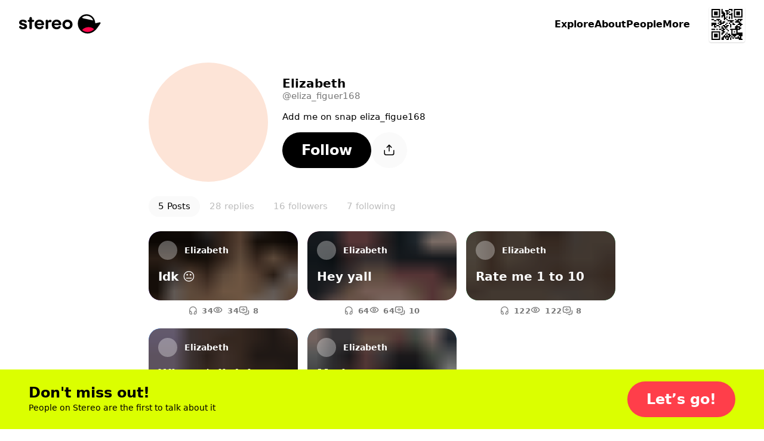

--- FILE ---
content_type: text/html; charset=utf-8
request_url: https://stereo.com/eliza_figuer168
body_size: 77412
content:
<!DOCTYPE html>
<html lang="en">
<head>
<meta charset="utf-8">
<link rel="preconnect" href="//stereocdn.com"/><link rel="preconnect" href="//*.stereocdn.com"/><link rel="preconnect" href="//*.streo.co"/><link rel="preconnect" href="//d13058ycfhe2cj.cloudfront.net"/><link rel="preconnect" href="//am-us.stereocdn.com"/><link rel="preconnect" href="//d1uys5gv2539gd.cloudfront.net"/><link rel="preconnect" href="//am-eu.stereocdn.com"/><link rel="preconnect" href="//static.stereo.com"/><link rel="preconnect" href="//storage.stereo.com"/><link rel="preconnect" href="//stereo-images.stereocdn.com"/><link rel="preconnect" href="//media.stereocdn.com"/><link rel="preconnect" href="//*.amazonaws.com"/><link rel="preconnect" href="//records.stereocdn.com"/><link rel="preconnect" href="//www.facebook.com"/><link rel="preconnect" href="//connect.facebook.net"/><link rel="preconnect" href="//www.googletagmanager.com"/><link rel="dns-prefetch" href="//stereocdn.com"/><link rel="dns-prefetch" href="//*.stereocdn.com"/><link rel="dns-prefetch" href="//*.streo.co"/><link rel="dns-prefetch" href="//d13058ycfhe2cj.cloudfront.net"/><link rel="dns-prefetch" href="//am-us.stereocdn.com"/><link rel="dns-prefetch" href="//d1uys5gv2539gd.cloudfront.net"/><link rel="dns-prefetch" href="//am-eu.stereocdn.com"/><link rel="dns-prefetch" href="//static.stereo.com"/><link rel="dns-prefetch" href="//storage.stereo.com"/><link rel="dns-prefetch" href="//stereo-images.stereocdn.com"/><link rel="dns-prefetch" href="//media.stereocdn.com"/><link rel="dns-prefetch" href="//*.amazonaws.com"/><link rel="dns-prefetch" href="//records.stereocdn.com"/><link rel="dns-prefetch" href="//www.facebook.com"/><link rel="dns-prefetch" href="//connect.facebook.net"/><link rel="dns-prefetch" href="//www.googletagmanager.com"/><link rel="alternate" hreflang="ru" href="https://stereo.com/ru/eliza_figuer168" /><link rel="alternate" hreflang="en" href="https://stereo.com/eliza_figuer168" /><link rel="alternate" hreflang="de" href="https://stereo.com/de/eliza_figuer168" /><link rel="alternate" hreflang="fr" href="https://stereo.com/fr/eliza_figuer168" /><link rel="alternate" hreflang="es" href="https://stereo.com/es/eliza_figuer168" /><link rel="alternate" hreflang="x-default" href="https://stereo.com/eliza_figuer168" /><meta name="viewport" content="width=device-width, initial-scale=1" /><meta name="theme-color" content="#000" /><meta property="fb:app_id" content="121359511719" /><meta name="twitter:app:id:googleplay" content="com.stereo.app" /><meta property="thumbnail" content="https://front.streo.co/static-resources/images/og-image-facebook-2022-02-18.6fb15dce0cfa408f3431.png" /><meta name="keywords" content="podcast, talk, live, broadcast, radio, conversations, chat, audio, voice, show, community,interview, dialogs" /><meta name="description" content="Add me on snap eliza_figue168, 5 followers" /><meta property="og:url" content="https://stereo.com/es/eliza_figuer168" /><meta property="al:ios:url" content="stereo://stereo.com/aa/landto?page=9&uid=1615472937&ref=p21str%3A%3A%3Aeliza_figuer168" /><meta property="al:ios:app_store_id" content="1501818976" /><meta property="al:ios:app_name" content="Stereo" /><meta property="al:android:url" content="stereo://stereo.com/aa/landto?page=9&uid=1615472937&ref=p21str%3A%3A%3Aeliza_figuer168" /><meta property="al:android:package" content="com.stereo.app" /><meta property="al:android:app_name" content="Stereo" /><meta property="og:site_name" content="Stereo" /><meta property="og:type" content="profile" /><meta property="og:title" content="Follow @eliza_figuer168 on Stereo now" /><meta property="og:description" content="Add me on snap eliza_figue168, 5 followers" /><meta property="og:image" itemprop="image" content="https://preview.stereocdn.com/eliza_figuer168/s_1688616433.jpg?ttl=86400" /><meta property="twitter:card" content="summary_large_image" /><meta property="twitter:image" content="https://preview.stereocdn.com/eliza_figuer168/s_1688616433.jpg?ttl=86400" /><meta property="twitter:title" content="Follow @eliza_figuer168 on Stereo now" /><meta property="twitter:description" content="Add me on snap eliza_figue168, 5 followers" /><meta property="og:image:width" content="1200" /><meta property="og:image:height" content="1200" />
<title>Follow @eliza_figuer168 on Stereo now</title>
<link href="https://front.streo.co/static-resources/css.625a9c8da40777efde82.js" rel="preload" as="script"><link href="https://front.streo.co/static-resources/langs/en.fb4498bef423c726b8f5.js" rel="preload" as="script"><link href="https://front.streo.co/static-resources/main.63e0c978b206faa1ca93.js" rel="preload" as="script"><link href="https://front.streo.co/static-resources/svg.7bcada1ba6efdde30d19.js" rel="preload" as="script"><link href="https://front.streo.co/static-resources/vendors.bf089c36aee2fc877ddc.js" rel="preload" as="script"><link rel="icon" href="https://front.streo.co/static-resources/images/favicon-16x16.61af4dc766adeab828d6.png" type="image/png" sizes="16x16" /><link rel="icon" href="https://front.streo.co/static-resources/images/favicon-32x32.91abda21784f9ce426bf.png" type="image/png" sizes="32x32" /><link rel="apple-touch-icon" href="https://front.streo.co/static-resources/images/apple-touch-icon.9bd912fd46ab38d0fcb7.png" sizes="180x180" /><link rel="canonical" href="https://stereo.com/es/eliza_figuer168"  /><style>body{-webkit-font-smoothing:antialiased;-moz-osx-font-smoothing:grayscale;font-family:system-ui;margin:0}*,:after,:before{box-sizing:border-box}svg{display:block}:global #root{font-family:PP Pangram Sans Rounded,system-ui;font-size:14px;line-height:18px}@media(min-width:600px){:global #root{font-size:14px;line-height:18px}}:global .simplifiedPage{font-family:system-ui}h1,h2,h3,ol,p,table,ul{font-family:PP Pangram Sans Rounded,system-ui;font-weight:600;margin:0;padding:0}:global(.simplifiedPage) h1,:global(.simplifiedPage) h2,:global(.simplifiedPage) h3,:global(.simplifiedPage) ol,:global(.simplifiedPage) p,:global(.simplifiedPage) table,:global(.simplifiedPage) ul{font-family:system-ui}h1,h2,h3{font-weight:700}:global(.h1),h1{margin-bottom:80px;margin-top:40px}@media(min-width:600px){:global(.h1),h1{margin-bottom:120px;margin-top:120px}}:global(.h2),h2{margin-bottom:40px;margin-top:80px}@media(min-width:600px){:global(.h2),h2{margin-bottom:60px;margin-top:120px}}:global(.h3),h3{margin-bottom:24px;margin-top:24px}section>section>section>:global(.h3),section>section>section>h3{margin-top:0}p,section{margin-bottom:1em}p:last-child,section:last-child{margin-bottom:0}ol,ul{margin-bottom:2.6em;margin-top:2.6em}ol:last-child,ul:last-child{margin-bottom:0}section>section{margin-bottom:40px}ol,ul{margin-left:2em}section>section{margin-top:40px}@media(min-width:600px){section>section{margin-top:60px}}section>section>section{margin-top:0}table{margin-bottom:40px;margin-top:40px}@media(min-width:600px){table{margin-bottom:60px;margin-top:60px}}.header1,:global(.h1),h1{font-family:PP Pangram Sans Rounded,system-ui;font-size:40px;font-weight:700;letter-spacing:0;line-height:40px;text-align:center}@media(min-width:600px){.header1,:global(.h1),h1{font-size:64px;font-weight:700;letter-spacing:0;line-height:64px}}:global(.simplifiedPage) .header1,:global(.simplifiedPage) :global(.h1),:global(.simplifiedPage) h1{font-family:system-ui}.header1 a,:global(.h1) a,h1 a{color:currentColor}.header2small,:global(.h2small),h2{font-family:PP Pangram Sans Rounded,system-ui;font-size:30px;font-weight:700;line-height:30px}@media(min-width:600px){.header2small,:global(.h2small),h2{font-size:40px;font-weight:700;line-height:40px}}:global(.simplifiedPage) .header2small,:global(.simplifiedPage) :global(.h2small),:global(.simplifiedPage) h2{font-family:system-ui}.header2,:global(.h2){font-family:PP Pangram Sans Rounded,system-ui;font-size:30px;font-weight:700;line-height:30px}@media(min-width:600px){.header2,:global(.h2){font-size:40px;font-weight:700;line-height:40px}}:global(.simplifiedPage) .header2,:global(.simplifiedPage) :global(.h2){font-family:system-ui}.header3,:global(.h3),h3{font-family:PP Pangram Sans Rounded,system-ui;font-size:20px;font-weight:700;line-height:24px}@media(min-width:600px){.header3,:global(.h3),h3{font-size:20px;font-weight:700;line-height:24px}}:global(.simplifiedPage) .header3,:global(.simplifiedPage) :global(.h3),:global(.simplifiedPage) h3{font-family:system-ui}.body1,p{font-family:PP Pangram Sans Rounded,system-ui;font-size:14px;font-weight:400;letter-spacing:.3px;line-height:18px}@media(min-width:600px){.body1,p{font-size:14px;font-weight:400;letter-spacing:.3px;line-height:18px}}:global(.simplifiedPage) .body1,:global(.simplifiedPage) p{font-family:system-ui}.body2{font-family:PP Pangram Sans Rounded,system-ui;font-size:14px;font-weight:400;line-height:24px}@media(min-width:600px){.body2{font-size:14px;font-weight:400;line-height:24px}}:global(.simplifiedPage) .body2{font-family:system-ui}.bodyLarge,:global(.pLarge){font-family:PP Pangram Sans Rounded,system-ui;font-size:20px;font-weight:700;line-height:24px;margin:40px 0}@media(min-width:600px){.bodyLarge,:global(.pLarge){font-size:20px;font-weight:700;line-height:24px}}:global(.simplifiedPage) .bodyLarge,:global(.simplifiedPage) :global(.pLarge){font-family:system-ui}table{font-family:PP Pangram Sans Rounded,system-ui;font-size:14px;font-weight:400;line-height:18px}@media(min-width:600px){table{font-size:14px;font-weight:400;line-height:18px}}:global(.simplifiedPage) table{font-family:system-ui}.body1 a,.body2 a,.bodyLarge a,:global(.pLarge) a{color:#fff;cursor:pointer;-webkit-text-decoration:none;text-decoration:none}.body1 a:hover,.body2 a:hover,.bodyLarge a:hover,:global(.pLarge) a:hover{-webkit-text-decoration:underline;text-decoration:underline}:global(.LIGHT) .body1 a,:global(.LIGHT) .body2 a,:global(.LIGHT) .bodyLarge a,:global(.LIGHT) :global(.pLarge) a,:global(.simplifiedPage) .body1 a,:global(.simplifiedPage) .body2 a,:global(.simplifiedPage) .bodyLarge a,:global(.simplifiedPage) :global(.pLarge) a{color:#ff3e4a}ul{list-style:none}ul li{position:relative}:global(.simplifiedPage) ul li{font-weight:400}ul li:before{background-color:currentColor;border-radius:50%;content:"";display:block;height:.375em;margin-right:15px;position:absolute;right:100%;top:.375em;width:.375em}ul li+li{margin-top:1em}ol ul li+li,ul ul li+li{margin-top:.5em}ol li{padding-left:10px;position:relative}:global(.simplifiedPage) ol li{font-weight:400}ol li+li{margin-top:1em}ol ol,ol ol li+li,ol ul,ul ol,ul ol li+li,ul ul{margin-top:.5em}h1[id],h2[id],h3[id],h4[id],li[id],ol[id],p[id],ul[id]{scroll-margin:150px 0 0 0}:global(.text-center){text-align:center}[data-simplebar]{align-content:flex-start;align-items:flex-start;flex-direction:column;flex-wrap:wrap;justify-content:flex-start;position:relative}.simplebar-wrapper{height:inherit;max-height:inherit;max-width:inherit;overflow:hidden;width:inherit}.simplebar-mask{direction:inherit;height:auto!important;overflow:hidden;width:auto!important;z-index:0}.simplebar-mask,.simplebar-offset{bottom:0;left:0;margin:0;padding:0;position:absolute;right:0;top:0}.simplebar-offset{-webkit-overflow-scrolling:touch;box-sizing:inherit!important;direction:inherit!important;resize:none!important}.simplebar-content-wrapper{-ms-overflow-style:none;box-sizing:border-box!important;direction:inherit;display:block;height:100%;max-height:100%;max-width:100%;overflow:auto;position:relative;scrollbar-width:none;width:auto}.simplebar-content-wrapper::-webkit-scrollbar,.simplebar-hide-scrollbar::-webkit-scrollbar{display:none;height:0;width:0}.simplebar-content:after,.simplebar-content:before{content:" ";display:table}.simplebar-placeholder{max-height:100%;max-width:100%;pointer-events:none;width:100%}.simplebar-height-auto-observer-wrapper{box-sizing:inherit!important;flex-basis:0;flex-grow:inherit;flex-shrink:0;float:left;height:100%;margin:0;max-height:1px;max-width:1px;overflow:hidden;padding:0;pointer-events:none;position:relative;width:100%;z-index:-1}.simplebar-height-auto-observer{box-sizing:inherit;display:block;height:1000%;left:0;min-height:1px;min-width:1px;opacity:0;top:0;width:1000%;z-index:-1}.simplebar-height-auto-observer,.simplebar-track{overflow:hidden;pointer-events:none;position:absolute}.simplebar-track{bottom:0;right:0;z-index:1}[data-simplebar].simplebar-dragging,[data-simplebar].simplebar-dragging .simplebar-content{-webkit-touch-callout:none;pointer-events:none;-webkit-user-select:none;user-select:none}[data-simplebar].simplebar-dragging .simplebar-track{pointer-events:all}.simplebar-scrollbar{left:0;min-height:10px;position:absolute;right:0}.simplebar-scrollbar:before{background:#000;border-radius:7px;content:"";opacity:0;position:absolute;transition:opacity .2s linear .5s}.simplebar-scrollbar.simplebar-visible:before{opacity:.5;transition-delay:0s;transition-duration:0s}.simplebar-track.simplebar-vertical{top:0;width:11px}.simplebar-scrollbar:before{bottom:2px;left:2px;right:2px;top:2px}.simplebar-track.simplebar-horizontal{height:11px;left:0}.simplebar-track.simplebar-horizontal .simplebar-scrollbar{bottom:0;left:0;min-height:0;min-width:10px;right:auto;top:0;width:auto}[data-simplebar-direction=rtl] .simplebar-track.simplebar-vertical{left:0;right:auto}.simplebar-dummy-scrollbar-size{-ms-overflow-style:scrollbar!important;direction:rtl;height:500px;opacity:0;overflow-x:scroll;overflow-y:hidden;position:fixed;visibility:hidden;width:500px}.simplebar-dummy-scrollbar-size>div{height:200%;margin:10px 0;width:200%}.simplebar-hide-scrollbar{-ms-overflow-style:none;left:0;overflow-y:scroll;position:fixed;scrollbar-width:none;visibility:hidden}.e00Sf7pFcMyBEupMwmRu{--background:var(--header-background,var(--background-color,inherit));--foreground:var(--header-foreground,inherit);background:#fff;border-bottom:1px solid #0000001a;color:#000;display:none;padding:12px 0}@media(min-width:600px){.e00Sf7pFcMyBEupMwmRu{padding-bottom:16px;padding-top:16px}}.e00Sf7pFcMyBEupMwmRu .Z6W2273dncWYsqeWy7J9{-webkit-text-decoration:underline;text-decoration:underline}.e00Sf7pFcMyBEupMwmRu .TtQ_DYdrG0xbb3dIxui7,.e00Sf7pFcMyBEupMwmRu .Z6W2273dncWYsqeWy7J9{color:inherit}.e00Sf7pFcMyBEupMwmRu.Lqbc8kWoDCKDprb8vriZ{display:block}.ezu8p1SaIvWusICJ_uxX{align-items:center;display:flex}.MR59JRstiNTfgKXtzQ9p{display:block;flex:1 1 auto}.TtQ_DYdrG0xbb3dIxui7{cursor:pointer;flex:0 0 auto;margin-left:20px}.TtQ_DYdrG0xbb3dIxui7,.TtQ_DYdrG0xbb3dIxui7 svg{display:block;height:24px;width:24px}.cSOgUXl_AsaJjub1OVWV{border:0;color:unset;font-size:unset;font-weight:unset;line-height:unset;margin:0;padding:0;text-decoration:unset}.rBJZBVNpJhfZM5UCWfhN{position:relative}@media(max-width:1000px){.HFIVunovdJvvFaetf_VG{position:relative}}@media(min-width:1000px){._DHSp5GHlYFUqEhI85PP{position:relative}}.zhhNuu1_Opkimouw_wbP{position:absolute}@media(max-width:1000px){.HZVkKm6zkTj_WMINhJdJ{position:absolute}}@media(min-width:1000px){.rS1KcC0apz4_1AquCnr0{position:absolute}}.sKZoYaTJO1WFukeLbq5Z{position:fixed}@media(max-width:1000px){.PF37wEPQSooABa2zDC62{position:fixed}}@media(min-width:1000px){._2zjXEHLRbbxU713WdE49{position:fixed}}.JB8l2py8NYYNvKIPqNcK{position:-webkit-sticky;position:sticky}@media(max-width:1000px){.orKWsvpmWZM1dPSZaTTh{position:-webkit-sticky;position:sticky}}@media(min-width:1000px){.Tp54cjFognI7F0YAu92u{position:-webkit-sticky;position:sticky}}.TwefkT5TTfbcijx3CBiU{position:static}@media(max-width:1000px){.VRo0Am9fcc1_kfeA_LpB{position:static}}@media(min-width:1000px){._648mvFPzP4DPZUBSTXs{position:static}}.LsF3cK9JX8p6yCrNRIsA{top:0}.HTda9ry2hLKO3hrAiJNE{bottom:0}.g_MZIpHh6xrChIpbWFzO{left:0}.xa9ptNlx52L8o57XeN23{right:0}.FOOfQjedVy7QMP8v8Q7e{top:.25rem}.OPyEvPYYBmRT1bz1Dnok{bottom:.25rem}.U9p0F7_ElE2tAVx8xpvs{left:.25rem}.LOkrardWnDlEUBlzJnzG{right:.25rem}.LoNYUNfHEuQBYugIXlVz{top:.5rem}.HtxyfsUr3xXbJrXid1LV{bottom:.5rem}.DeoQP7mU9MXsK4lXCea5{left:.5rem}.NzOk2z8ZsOzFciQcX3Jc{right:.5rem}.Xi0CYl_s7uIunP1MQVJg{top:1rem}.Ay5FhqTDB9MxypMpe_OX{bottom:1rem}.mobvCzK7BCpwsGm8ZdBW{left:1rem}.KKmszj0TNtHOS0jQ0E1G{right:1rem}.KCu_Fkte9qhcbUwIYU9n{top:1.25rem}.YxdkUSM5KNeIMdm7CTXl{bottom:1.25rem}.G4qH5aYpMZOR55eHCa7w{left:1.25rem}.z0PJkEPm_yPFSCm4uk9Q{right:1.25rem}.OHCpHgOTxBRgGze7ccI_{top:1.5rem}.yCZLysjjwDsQOz_sF0ql{bottom:1.5rem}.fomeZtFYvxgsVkNWebBs{left:1.5rem}.HpDygIcgapKWW2Inc68J{right:1.5rem}.R8kcAiLZOHLNyiZKf08r{top:2rem}.HBFMzeDY3i4dLeIUWziv{bottom:2rem}.gdxa0YNpAHrHhed5RAht{left:2rem}.nvS6BiRpvTMNi3zkExNK{right:2rem}.ZrZ_TpkvsFyO7Rg28UVn{top:3.75rem}.s78vVzU4AuzQFV0vCsnJ{bottom:3.75rem}.qqJaeapG3yTswWvn7vmO{left:3.75rem}.qdyibn1sZP3lsrZRz2Eq{right:3.75rem}.KiyKtuB9mDCyPtG9eXa1{top:7.5rem}.ZnzeFKHldOpGYkHarWnd{bottom:7.5rem}.w1uXFBsZWRurs_24gThM{left:7.5rem}.pzLP__sPkkl1cssfazy_{right:7.5rem}.d1jRUdUzWk90a4BqROdM{width:0}@media(max-width:1000px){.ofVMNGMk0IkZ_iuu83YA#BDtO8gCI7RWggcuQRe2p{width:0}}@media(min-width:1000px){.rilBwt3ERReD_TLmHFYg{width:0}}.E0X7dZbiqrqfsfwH3CdQ{height:0}@media(max-width:1000px){.mUWYqpV0NCrQDQkiLQF7{height:0}}@media(min-width:1000px){.bqy6oWZEKgoV5tXecI0V{height:0}}.uLQC8OZx3QzFGYdAs0OO{width:50%}@media(max-width:1000px){.ofVMNGMk0IkZ_iuu83YA#BDtO8gCI7RWggcuQRe2p{width:50%}}@media(min-width:1000px){.AxsMgvCINj8fVgpCWp1j{width:50%}}.QZhSlqiLdWNCBSn_6JgH{height:50%}@media(max-width:1000px){.U7PnoHTjgfQzjBmQ_mbL{height:50%}}@media(min-width:1000px){.f5Y075jLTZ44cjKkKRNY{height:50%}}.IrkQHser30p2_Xkgn7C7{width:60%}@media(max-width:1000px){.ofVMNGMk0IkZ_iuu83YA#BDtO8gCI7RWggcuQRe2p{width:60%}}@media(min-width:1000px){.fFrfhIdq3eHTqU1abTCH{width:60%}}.rlfyOJTHCGv_yqTyvHZW{height:60%}@media(max-width:1000px){.WiBWnreF5fjvQ0E1L2tW{height:60%}}@media(min-width:1000px){.TWz0aWMQ12AY8cuKzZMb{height:60%}}.oacbdZOPade_4pnqtdMn{width:100%}@media(max-width:1000px){.ofVMNGMk0IkZ_iuu83YA#BDtO8gCI7RWggcuQRe2p{width:100%}}@media(min-width:1000px){.STZXaV23sy4WkSRf_AVJ{width:100%}}.V64O67_WKeBAeuXBHrYl{height:100%}@media(max-width:1000px){.viST4PdJ_Xm1Kl__FP2d{height:100%}}@media(min-width:1000px){._5bmyQNAZo_KS3RjFWiFw{height:100%}}.JbOsUMfQH4D9ofqYHHw2{width:auto}@media(max-width:1000px){.ofVMNGMk0IkZ_iuu83YA#BDtO8gCI7RWggcuQRe2p{width:auto}}@media(min-width:1000px){.k5Y02FGJcglHoBRqrofg{width:auto}}.eDnCZNmEimpDcjx2U6sf{height:auto}@media(max-width:1000px){.LCTdQexPhgRTNkyO3pZC{height:auto}}@media(min-width:1000px){.TtpPjssMM26x8jwXCnOy{height:auto}}.kYIAm8Lk1h7pI1JVLzmQ{display:block}@media(max-width:1000px){.ZAEkveHxgZQ_b4H2dp92{display:block}}@media(min-width:1000px){.TkFzXCBF7ppxPVOQl25F{display:block}}.mCp6I1SlcAXbkfaMm1xM{display:inline}@media(max-width:1000px){.Q_qgyEYQYepI7f2qeAlh{display:inline}}@media(min-width:1000px){.ZbpJfJgiYt2ihdaaCU3U{display:inline}}.BjufGHPdM1Sfs02X4COO{display:inline-block}@media(max-width:1000px){.qYgpVwQfx5KuxMNEs1RW{display:inline-block}}@media(min-width:1000px){.BPldf0anaxkN_bTDPpJf{display:inline-block}}.MtERlawTv_qVbr6_b0FU{display:flex}@media(max-width:1000px){.Akd0hDByZFeLRoPsW53E{display:flex}}@media(min-width:1000px){.Jam2bg_iojNuAAcMpgt_{display:flex}}.rsmFvGUxEIUL0nVZwBSW{display:grid}@media(max-width:1000px){.j92EM5FvDnrYThn9_Dau{display:grid}}@media(min-width:1000px){.bwxGWkkIHFv5dWFKLgxF{display:grid}}.STbvR_iJbF_gY5DGbF0F{display:none}@media(max-width:1000px){.RUZDjmcKGoPlx9bvhTvA{display:none}}@media(min-width:1000px){.x6Cyz0NiBIXho4tjz1Cn{display:none}}.pr0BSXGQ_7r_Kiqq2cKK{flex-direction:column}@media(max-width:1000px){.PaO0GLSji6GIhNXSUSiA{flex-direction:column}}@media(min-width:1000px){.HMQDMWieZC_glVdldqei{flex-direction:column}}.Mom5H1fjUJLExXF6IMPY{flex-direction:column-reverse}@media(max-width:1000px){.MchI0TU8s6105wFcOeR3{flex-direction:column-reverse}}@media(min-width:1000px){.A40MlStDfgZbUGXHNujB{flex-direction:column-reverse}}.KsL95iyjaeyxD1egYPKQ{flex-direction:row}@media(max-width:1000px){.wU0KgIswnxC7S6oDghrk{flex-direction:row}}@media(min-width:1000px){.cQ2Vlg3w7fviso69FLIj{flex-direction:row}}.M13_XBLPm07RkA_3HbUp{flex-direction:row-reverse}@media(max-width:1000px){.G27m2rxkM8yCgi7NPGaW{flex-direction:row-reverse}}@media(min-width:1000px){.Fgz7m_c4cXrlVQJo9v3n{flex-direction:row-reverse}}.BsAeNRghHlQFnrdzxVWq{flex-wrap:wrap-reverse}@media(max-width:1000px){.dYtYLrQp34bs1JcYxLSu{flex-wrap:wrap-reverse}}@media(min-width:1000px){.Dahg_hAhTG1RoMV89IAS{flex-wrap:wrap-reverse}}.EgvUCIA2z77eVQMaj58Q{justify-content:flex-start}@media(max-width:1000px){.KAQh_8PfPpVwcAoooTHS{justify-content:flex-start}}@media(min-width:1000px){.SvRB2YUykcXw30Dj9G8j{justify-content:flex-start}}.nG2Q9NVXvu1mijX6vyrJ{justify-content:flex-end}@media(max-width:1000px){.VLGixQyNv_fUicgGKyPr{justify-content:flex-end}}@media(min-width:1000px){.NSPPhxubl3a09xiveaIf{justify-content:flex-end}}.Pa6urEpPn3XPn7TVvsGQ{justify-content:center}@media(max-width:1000px){.oigFpJYHO8OhSJV65k4F{justify-content:center}}@media(min-width:1000px){.U1RX6pCYxdKJrfR4e1ja{justify-content:center}}.cC_3ReMLEFE3ldNuGeRW{justify-content:space-between}@media(max-width:1000px){.uQqk2YFSF4dOY50VYGAt{justify-content:space-between}}@media(min-width:1000px){.I_r8p15v8aZ1RSvpJQOQ{justify-content:space-between}}.rXgBptuVnVHzTa7IHX1v{justify-content:space-around}@media(max-width:1000px){._xoFVpqTNcYaRGPEDaa4{justify-content:space-around}}@media(min-width:1000px){.g45_s9mcovnxMXmDiXZP{justify-content:space-around}}.b0VfPKBzSEtKLvlDlRQm{justify-content:space-evenly}@media(max-width:1000px){.jHVfBLYyNT74PZEZHYs6{justify-content:space-evenly}}@media(min-width:1000px){.g0g76sR3c7jlH6YR96zA{justify-content:space-evenly}}.A1qSyLSI8g7t95fBF8wq{align-items:flex-start}@media(max-width:1000px){.uS6hYcomnyGOIcX2w79m{align-items:flex-start}}@media(min-width:1000px){.CDpGWy5DxQEnd7VLp1ti{align-items:flex-start}}.RhzM1foOp4IR3_HOxZtM{align-items:flex-end}@media(max-width:1000px){.TydgcjiR9X_G2W9tpIQz{align-items:flex-end}}@media(min-width:1000px){.h88R85tYlVo1rFU0snfi{align-items:flex-end}}.A2utk2PUOJIXWiODCdl2{align-items:center}@media(max-width:1000px){.rDAL1hPX6cFmzbzW9nKQ{align-items:center}}@media(min-width:1000px){.iexqwXSslqwuVqUQU77_{align-items:center}}.NMVVyqlOnV2UwwEAUXh0{align-items:baseline}@media(max-width:1000px){.BoVA7eMWjprg_LnFcDsT{align-items:baseline}}@media(min-width:1000px){.Yuy9ShT46WAR0LzTFxeD{align-items:baseline}}.Guh3BiEtrb8JAs1GAZvO{align-items:stretch}@media(max-width:1000px){.ECBJteFiOAWHWBz0DA5F{align-items:stretch}}@media(min-width:1000px){.dxDB98qyvHQN03SHrtu5{align-items:stretch}}.vFhhmm5IIAe68P0dxQTA{gap:0}@media(max-width:1000px){.jbI8OCp9P8wD6ZjMi9fz{gap:0}}@media(min-width:1000px){.NJb4d5iOpSBaUEmhW027{gap:0}}.U41M5wRmX5sq3M6RAZnZ{gap:.25rem}@media(max-width:1000px){._QC1dMnSncVLYZMO2j11{gap:.25rem}}@media(min-width:1000px){.EOmpNbI_azHw40tWvZgd{gap:.25rem}}.bJRLOzldad_dYhy9bW88{gap:.5rem}@media(max-width:1000px){.ERtwyHOfAt9tXcSBZ1lb{gap:.5rem}}@media(min-width:1000px){.du4upn1Gvv01XWAU7cNA{gap:.5rem}}.hBepQoHMBxGdmWg4gjR9{gap:1rem}@media(max-width:1000px){.dt5stQ8SRtNXwKQDjQdy{gap:1rem}}@media(min-width:1000px){.wxYoUnl_gryr4592Wr94{gap:1rem}}.HSb18ewEfN8TaKIokYSg{gap:1.25rem}@media(max-width:1000px){.rW1swBBdd4aTwqCpQ7pN{gap:1.25rem}}@media(min-width:1000px){.VD7f1CmgXbjSrvlkRHf1{gap:1.25rem}}.eqyxHWVbe2SYhfi3LcLS{gap:1.5rem}@media(max-width:1000px){.T9u5oSyitI7SUAFhcc6d{gap:1.5rem}}@media(min-width:1000px){.TGLerxQDjvm2xQ13e89L{gap:1.5rem}}.mLPhlVRCBCMUmsh6K1nY{gap:2rem}@media(max-width:1000px){.Zi0SgaWfghtH31Anqm4t{gap:2rem}}@media(min-width:1000px){.ut2DI0sOXGjSVxMlo8Sg{gap:2rem}}.oSO_9RlYE2tcHQGjHiIR{gap:3.75rem}@media(max-width:1000px){.Q_eQ0ob78kndQe3Mrzkp{gap:3.75rem}}@media(min-width:1000px){.rXcukQatt4KSo2wWGebE{gap:3.75rem}}.xfOFcLcYVkjvdhOwASyQ{gap:7.5rem}@media(max-width:1000px){.d8itl3sgpHxw1bNNf3_p{gap:7.5rem}}@media(min-width:1000px){.biqBMP2dRIH9UJr4ttXb{gap:7.5rem}}.VzhFX0VhOp0h5n9vePJO{flex-wrap:wrap}@media(max-width:1000px){.Wyfwi9VLW71eplzh30AL{flex-wrap:wrap}}@media(min-width:1000px){.pCEWPey_y66KAF2ZYRwf{flex-wrap:wrap}}.oRHVm2kTDSgL7oNHs6VQ{flex-wrap:nowrap}@media(max-width:1000px){.LQcb3_sUT40Ea4Oc5VMt{flex-wrap:nowrap}}@media(min-width:1000px){.B6wdTqtI92myjAiElqVe{flex-wrap:nowrap}}.K8cD8G810uGpFJ8Mh_su{padding:0}@media(max-width:1000px){.e70DiNKix8cMDKW7MJW5{padding:0}}@media(min-width:1000px){.k8qG_B4yFiGV6bg8_4VU{padding:0}}.AyoIrJ26odjReadKUHpU{padding-left:0;padding-right:0}@media(max-width:1000px){.LVepwwtcVmEalH51k7dG{padding-left:0;padding-right:0}}@media(min-width:1000px){.xQ2K49PHOKabB9hgPiER{padding-left:0;padding-right:0}}.CgSU21H8hPQkR2ORvaPr{padding-bottom:0;padding-top:0}@media(max-width:1000px){.fP_wa5cemSZND544iTrU{padding-bottom:0;padding-top:0}}@media(min-width:1000px){.nwy3kxXSxb7rOKkYllZ1{padding-bottom:0;padding-top:0}}.gpQwjW0rlbpWFOSVApAw{padding-top:0}@media(max-width:1000px){.GhmvDK_MJlE5cUbBMEuz{padding-top:0}}@media(min-width:1000px){.fgRn9hEsvYPaQED6iE1Y{padding-top:0}}.ukm5U2dWffcqunYcdC9C{padding-bottom:0}@media(max-width:1000px){.SkEedY7ocFV36QEliVSb{padding-bottom:0}}@media(min-width:1000px){.vsON6MTcD8wIfD28iuow{padding-bottom:0}}.ZZbP0bXrqs_JEUIUixoq{padding-left:0}@media(max-width:1000px){.XbwAFvJPcF5TPq6Sy7J3{padding-left:0}}@media(min-width:1000px){.zWBtIybzWXfmPXeuX3Ta{padding-left:0}}.cM0C1h8qpuZV_KGDTXYK{padding-right:0}@media(max-width:1000px){.lyGt6JQPJbqNvDT_UgEK{padding-right:0}}@media(min-width:1000px){.POjNEc_KewC4EOv6gcDq{padding-right:0}}.YJJ0snOludF34t7rTyTW{padding:.25rem}@media(max-width:1000px){.di0fYg0d5dR2yed7HS_7{padding:.25rem}}@media(min-width:1000px){.XIpvn23lpd6x3anTZqeQ{padding:.25rem}}.AZ3HqmsRU0a2UKN3Age8{padding-left:.25rem;padding-right:.25rem}@media(max-width:1000px){.pnRMDOXt2unUo4Q1nZhg{padding-left:.25rem;padding-right:.25rem}}@media(min-width:1000px){.QpJ3nYmp7PfzPkC454ld{padding-left:.25rem;padding-right:.25rem}}.VQa0T98PX5Ya6pSQgrcL{padding-bottom:.25rem;padding-top:.25rem}@media(max-width:1000px){.dQcwHy_uaQOeFyJQucKQ{padding-bottom:.25rem;padding-top:.25rem}}@media(min-width:1000px){.bte4WUCF14Cd6U1ke_3i{padding-bottom:.25rem;padding-top:.25rem}}.rCpLHcirw_LJSRa4V_Y9{padding-top:.25rem}@media(max-width:1000px){.ZHAqWC8Kt46xTBPVzqwS{padding-top:.25rem}}@media(min-width:1000px){.Kq27hGvSi465bEKKacAu{padding-top:.25rem}}.F721dnKg8MDG0MftErJr{padding-bottom:.25rem}@media(max-width:1000px){.cUGInbNHkakqqFALdp8W{padding-bottom:.25rem}}@media(min-width:1000px){.fncxnCEg_oTXUQ5CgSyR{padding-bottom:.25rem}}.HWP2fFY41OitvuYwIQHJ{padding-left:.25rem}@media(max-width:1000px){.cbVptO2pDfFEteEnVtLT{padding-left:.25rem}}@media(min-width:1000px){.dq9oZCoU8TU_x4_u1jVY{padding-left:.25rem}}.OwcdA5fSNSRptffQp8AQ{padding-right:.25rem}@media(max-width:1000px){.eXISpdywnP96PXz69xjQ{padding-right:.25rem}}@media(min-width:1000px){.DoU5bdddsXg1EmYQHfK8{padding-right:.25rem}}.axbl3Uq2EMCiMzv9vTaA{padding:.5rem}@media(max-width:1000px){.kXsnVKwGmRfs1Mrc9qMy{padding:.5rem}}@media(min-width:1000px){.nG_xLfUxvyoEgVXhfsLF{padding:.5rem}}.sdycy4miJyYSTSOCZSDm{padding-left:.5rem;padding-right:.5rem}@media(max-width:1000px){.efLP0BtDpzGte6tLUQ8c{padding-left:.5rem;padding-right:.5rem}}@media(min-width:1000px){.dgQvYoHXGp0jxu8Ddh2U{padding-left:.5rem;padding-right:.5rem}}.wwqdkc_8pHf1kBJCKgWT{padding-bottom:.5rem;padding-top:.5rem}@media(max-width:1000px){.diSFAX5SDjIE6ipZvS7k{padding-bottom:.5rem;padding-top:.5rem}}@media(min-width:1000px){.QRkIytFm654iPGSlq_90{padding-bottom:.5rem;padding-top:.5rem}}.txBhu_MRiCuj1LKnh5Lc{padding-top:.5rem}@media(max-width:1000px){.ubukTdAisYXdkLbnDSyM{padding-top:.5rem}}@media(min-width:1000px){.Xc6EDxCknGDLxBfOvMbM{padding-top:.5rem}}.tuWA6mIK62VevhfvmF8R{padding-bottom:.5rem}@media(max-width:1000px){.x2EbEARjiDqPUm09OaY0{padding-bottom:.5rem}}@media(min-width:1000px){.qM_Adki8F65dpbLBGP0g{padding-bottom:.5rem}}.YKI5x77XDudLg_eA37Lv{padding-left:.5rem}@media(max-width:1000px){.lz_oTaNM4oZIaJKHCAPI{padding-left:.5rem}}@media(min-width:1000px){.pmTcH8plmXCgta4djlg1{padding-left:.5rem}}.NmLHtRt8tjEcrdBHR7ZE{padding-right:.5rem}@media(max-width:1000px){.kg7NHYPTSlTZZzsppMO5{padding-right:.5rem}}@media(min-width:1000px){.DuvHsdB7dmZxwoglZYRQ{padding-right:.5rem}}.UCNUqiA4lK68u3fNZ4pQ{padding:1rem}@media(max-width:1000px){.tM5W0VrR55_fecZwCsyE{padding:1rem}}@media(min-width:1000px){.JtNtqXzhBQazFfNhZHgg{padding:1rem}}.dpwbGw0gtJXGRN5aeDrb{padding-left:1rem;padding-right:1rem}@media(max-width:1000px){.qag3tamuXSxVcVAtVMhg{padding-left:1rem;padding-right:1rem}}@media(min-width:1000px){.FSteI_1dIsAGC0SyyjpX{padding-left:1rem;padding-right:1rem}}.dy9Mbs1lyQ5jlcq2gkvq{padding-bottom:1rem;padding-top:1rem}@media(max-width:1000px){.vc3BiPlMkVZTo0Bfu2g7{padding-bottom:1rem;padding-top:1rem}}@media(min-width:1000px){.hdLE6uWlqFxGEgknIgWN{padding-bottom:1rem;padding-top:1rem}}.RQ0LkfSdpoeyx4D_vGJf{padding-top:1rem}@media(max-width:1000px){.mj4PmFYjLfpKSJ88mCJi{padding-top:1rem}}@media(min-width:1000px){._xl2HevkJBH0p9MOuRJQ{padding-top:1rem}}.ttanm3KVliE8JtgaIVw_{padding-bottom:1rem}@media(max-width:1000px){.FKgM_oMV3wQt0dzKID_z{padding-bottom:1rem}}@media(min-width:1000px){.UXemPpeEyX72GlbZQdVz{padding-bottom:1rem}}.ehF_l6EZgG9wsjqp_WzH{padding-left:1rem}@media(max-width:1000px){.LYQskNyzoayOP82vRYe5{padding-left:1rem}}@media(min-width:1000px){.a0keFrEJVXziutj_eHB7{padding-left:1rem}}.rbpFGVlYjO8wUrJNns0g{padding-right:1rem}@media(max-width:1000px){.S9tdUkfftGaeJfzazjCi{padding-right:1rem}}@media(min-width:1000px){.NfX2z5Bwr1JFtUREz6mu{padding-right:1rem}}.xigKBhobYeLKrfftez3h{padding:1.25rem}@media(max-width:1000px){.sjROWg7WPVtD6pX9bL16{padding:1.25rem}}@media(min-width:1000px){.LumBitJa9YU74eDkay9g{padding:1.25rem}}.JcbDgXHJcWK7bxDEqlhg{padding-left:1.25rem;padding-right:1.25rem}@media(max-width:1000px){.z9SjY7HXQeZyaAY0qq1m{padding-left:1.25rem;padding-right:1.25rem}}@media(min-width:1000px){.WWbMh2l8YBkqKBRFaWXl{padding-left:1.25rem;padding-right:1.25rem}}.zG3ddtGVlUndLEDBZujV{padding-bottom:1.25rem;padding-top:1.25rem}@media(max-width:1000px){.RwqLJdrssVgxA9t0HZ1V{padding-bottom:1.25rem;padding-top:1.25rem}}@media(min-width:1000px){.P4mYBqcRu2jc6KkAYm9q{padding-bottom:1.25rem;padding-top:1.25rem}}.AYwmuGw_7JdwcQXlx35R{padding-top:1.25rem}@media(max-width:1000px){.rKyKXiT5kAwwxsqRM3QO{padding-top:1.25rem}}@media(min-width:1000px){.WY5j0JRHWIIWG1YYb2LR{padding-top:1.25rem}}.la9UmYpoBF0Cd8uT_RQ9{padding-bottom:1.25rem}@media(max-width:1000px){.B5DBmWEvLm61oCtjt2gY{padding-bottom:1.25rem}}@media(min-width:1000px){.KGmWxiHBp97fdQ2j49eP{padding-bottom:1.25rem}}.iKwuGjaYJuu6KVpP7lEN{padding-left:1.25rem}@media(max-width:1000px){.wcRe_xJHUbSimoIlxqNQ{padding-left:1.25rem}}@media(min-width:1000px){.XvBE1CDZRZsIz_qn1Mw_{padding-left:1.25rem}}.hR6pF8BeKum7VRIvmnJQ{padding-right:1.25rem}@media(max-width:1000px){.wJ1KO_IBpTnS_eKemGNV{padding-right:1.25rem}}@media(min-width:1000px){.RxQdHsEGcGnjk6UyML1F{padding-right:1.25rem}}.ERqUSIhuGXrKMdzxNyzm{padding:1.5rem}@media(max-width:1000px){.GNaE4lucMV7CzYScebCA{padding:1.5rem}}@media(min-width:1000px){.lTyQx2SyK5cEaLE0AhrE{padding:1.5rem}}.of3GnGowZUmcbxwyRGBH{padding-left:1.5rem;padding-right:1.5rem}@media(max-width:1000px){.B0C0G43qY4bmYSacVhp4{padding-left:1.5rem;padding-right:1.5rem}}@media(min-width:1000px){.brLftr322PqcoOUHMLda{padding-left:1.5rem;padding-right:1.5rem}}.yYv0n3uMTHuHoePH5ca7{padding-bottom:1.5rem;padding-top:1.5rem}@media(max-width:1000px){.TOnMj8kZoELFvFQSFlEg{padding-bottom:1.5rem;padding-top:1.5rem}}@media(min-width:1000px){.WH0Cww0wMTc2ZeWoSoeu{padding-bottom:1.5rem;padding-top:1.5rem}}.lhMtMYXSzkapsZEiFkxH{padding-top:1.5rem}@media(max-width:1000px){.kKt5yz83z0vT2VWCNwIw{padding-top:1.5rem}}@media(min-width:1000px){.zHwIOQ1DyFAtM2ws52Li{padding-top:1.5rem}}.xlIOW8XSXLgsI3ejOnxh{padding-bottom:1.5rem}@media(max-width:1000px){.OZIiGIxRTy9bad_fZHHi{padding-bottom:1.5rem}}@media(min-width:1000px){.JOSP1hEUF899mWeWyblH{padding-bottom:1.5rem}}.SYYkGQ1jHWp7Y15nPQ6t{padding-left:1.5rem}@media(max-width:1000px){.eweR8FYCvtLqdFpGN7HX{padding-left:1.5rem}}@media(min-width:1000px){.TGtO0fCG4Z1WUfOJvKAc{padding-left:1.5rem}}.ElQGlQfdWTlB7RRdVD29{padding-right:1.5rem}@media(max-width:1000px){.hBJ5_i2RCa9aPhNpuRJs{padding-right:1.5rem}}@media(min-width:1000px){.MfnFc7bB9OYhzkfCIl5A{padding-right:1.5rem}}.JkeOj6XT2eTcaOG0TMAm{padding:2rem}@media(max-width:1000px){.ym9ACYzh0jHn7Kvtj8Z5{padding:2rem}}@media(min-width:1000px){.lvCc9Wxh4GqQjFI3vWxA{padding:2rem}}.YuS0HO2Gt42Dsq2zQCM0{padding-left:2rem;padding-right:2rem}@media(max-width:1000px){.u0vRbSCe50vvIL_PoTGF{padding-left:2rem;padding-right:2rem}}@media(min-width:1000px){.ZP2IKp35f7Zi3ukGLjKc{padding-left:2rem;padding-right:2rem}}.MKmyJYXfoY3lKCErGUTC{padding-bottom:2rem;padding-top:2rem}@media(max-width:1000px){.GeZmTIYmXtRC596yqiRY{padding-bottom:2rem;padding-top:2rem}}@media(min-width:1000px){.ihFGY1IFNOANpQI4VM6a{padding-bottom:2rem;padding-top:2rem}}.BmbEIHfGLbS2dlWtFyPR{padding-top:2rem}@media(max-width:1000px){.Stl9RfhtqNDUPPZ2ioD2{padding-top:2rem}}@media(min-width:1000px){.EDihruHljhfu4XkfHfbW{padding-top:2rem}}.mIAkVfVwPnxSfZAkXfwc{padding-bottom:2rem}@media(max-width:1000px){.SU4aNPDNL1qb3F1Z5vNt{padding-bottom:2rem}}@media(min-width:1000px){.vcp5KzOwAv1tonQ2LI5d{padding-bottom:2rem}}.wFb698cwAg8hQDBTdQUn{padding-left:2rem}@media(max-width:1000px){.Npx50Z_AxN4AWSiMtM_J{padding-left:2rem}}@media(min-width:1000px){._yY6OkApiAL_LvTHCAKw{padding-left:2rem}}.gbnQlERUUSoI5GmxQsVf{padding-right:2rem}@media(max-width:1000px){.vB1gNDHWlt0MOv_Yj812{padding-right:2rem}}@media(min-width:1000px){.pC_nwCCcCQTuKMnICn3f{padding-right:2rem}}.h2mCUjRkdNyoPVViGzVc{padding:3.75rem}@media(max-width:1000px){.NyOhmdja7DTs5LrjsQ33{padding:3.75rem}}@media(min-width:1000px){.iFMRtZ7hxqROliFERjfL{padding:3.75rem}}.q4lwi4AeOdP6yeA6o0Ua{padding-left:3.75rem;padding-right:3.75rem}@media(max-width:1000px){.PUSESG9FfqISoqgeFLA0{padding-left:3.75rem;padding-right:3.75rem}}@media(min-width:1000px){.liAiUNVzXHlAv4tJUHx1{padding-left:3.75rem;padding-right:3.75rem}}.PX7108tMa_BgfoeR6FH4{padding-bottom:3.75rem;padding-top:3.75rem}@media(max-width:1000px){.Todju2IYOMzqgZiKZcgs{padding-bottom:3.75rem;padding-top:3.75rem}}@media(min-width:1000px){.VA67kYUlQwZEpxmNPX2w{padding-bottom:3.75rem;padding-top:3.75rem}}.I7CxlT_67EMyYn3N1kTS{padding-top:3.75rem}@media(max-width:1000px){.rJo0nVJSSXCnIdyJ0xIX{padding-top:3.75rem}}@media(min-width:1000px){.wmF6CJBW8Db5tKnnsSIQ{padding-top:3.75rem}}.JDNFpmrwz8kuJFEj_nPl{padding-bottom:3.75rem}@media(max-width:1000px){.cJcrlzFd1D34fJHjnY7W{padding-bottom:3.75rem}}@media(min-width:1000px){.nnSVNBFHF5wru2rFCIF0{padding-bottom:3.75rem}}.v6XWj00xBnaueJHcNd0k{padding-left:3.75rem}@media(max-width:1000px){.ZLRgxcLSSHhLmmJoP6jG{padding-left:3.75rem}}@media(min-width:1000px){.myg8HQ2BqDRT88zLI7cF{padding-left:3.75rem}}.TsOOS1XDboZP8hUW19PP{padding-right:3.75rem}@media(max-width:1000px){.TIgOMUadW4qElH5y1E6I{padding-right:3.75rem}}@media(min-width:1000px){.tcxbK4gGgn3r8q5nZjYZ{padding-right:3.75rem}}.Avhq4DAdwXMtPBBlLAaV{padding:7.5rem}@media(max-width:1000px){.aMZHe5uxKjoXJzfNmjgd{padding:7.5rem}}@media(min-width:1000px){.CZDgaCwNiM0IHwpzNtyL{padding:7.5rem}}.gsWM_9ZQAUeGeWf7aEoA{padding-left:7.5rem;padding-right:7.5rem}@media(max-width:1000px){.yfxOiUqtZDlVAhLDMgYD{padding-left:7.5rem;padding-right:7.5rem}}@media(min-width:1000px){.oDoRxHzsDlfUZBHtp7BH{padding-left:7.5rem;padding-right:7.5rem}}.LqeRmGWGGLGKeBe30FHd{padding-bottom:7.5rem;padding-top:7.5rem}@media(max-width:1000px){.PAb9W0PAABGqWOutaNKl{padding-bottom:7.5rem;padding-top:7.5rem}}@media(min-width:1000px){.v6fcb8H0CmZ4CpMb7Bvs{padding-bottom:7.5rem;padding-top:7.5rem}}.HQ4o4IT4qgHkpryZ0mvK{padding-top:7.5rem}@media(max-width:1000px){.rgKM14UP8D3X79sBx_aJ{padding-top:7.5rem}}@media(min-width:1000px){.ziKuEpT4Pv8FPCZDbyvE{padding-top:7.5rem}}.yCKbVvWsXnpjwrmHU8Mb{padding-bottom:7.5rem}@media(max-width:1000px){.TGJNqN9q2f3a5PXkmudq{padding-bottom:7.5rem}}@media(min-width:1000px){.wQpnRd809sPcaPA9CBbF{padding-bottom:7.5rem}}.jALkfvqyZB8bkEmSQ36g{padding-left:7.5rem}@media(max-width:1000px){.AJgfqj8pOlpiz5GBfcAG{padding-left:7.5rem}}@media(min-width:1000px){.ZKnuQFxM7K23en3PJ0V0{padding-left:7.5rem}}.lWQGvV9y8mYgjnvFvKLG{padding-right:7.5rem}@media(max-width:1000px){.n0AooNqQZaJaNT587A2q{padding-right:7.5rem}}@media(min-width:1000px){.QDfExXeanLQyrJF3h3iE{padding-right:7.5rem}}.rEFJtCxlzsSm3GZZBclS{margin:0!important}@media(max-width:1000px){.uxwQx8cJpUtTOpevDi7S{margin:0!important}}@media(min-width:1000px){.R7SMzIy76Nwkc6hSzI4Q{margin:0!important}}.xufnzoP9HrJgldv0Q8xN{margin-left:0!important;margin-right:0!important}@media(max-width:1000px){.dGhMgGiITnmS4pnJBNsv{margin-left:0!important;margin-right:0!important}}@media(min-width:1000px){.wKzATrtMqqb2D9XBT4Nl{margin-left:0!important;margin-right:0!important}}.lCxK0jNGHcINuhFzSAdc{margin-bottom:0!important;margin-top:0!important}@media(max-width:1000px){.gk2SidCOby_ws5POOvnF{margin-bottom:0!important;margin-top:0!important}}@media(min-width:1000px){.qp6IDdJ8WKmOLVWK4wgy{margin-bottom:0!important;margin-top:0!important}}.roctv0WNSO_P_MDkwxzL{margin-top:0!important}@media(max-width:1000px){.nptz2SgboWRFfMNo0mo4{margin-top:0!important}}@media(min-width:1000px){.zGAjWxR3iDposCRjSGRp{margin-top:0!important}}._BuKHL1XQU_YDIHtIwR3{margin-bottom:0!important}@media(max-width:1000px){.RM5OzJVRwdpI251MgGzS{margin-bottom:0!important}}@media(min-width:1000px){.J1Tc4SQg3saAmUG7IZnl{margin-bottom:0!important}}.auHcV7rqoxh0A5QvRj0w{margin-left:0!important}@media(max-width:1000px){.dvF9cCoZSyyqyv8RKbBi{margin-left:0!important}}@media(min-width:1000px){.OCryHbTEy0qZ61MsV3sf{margin-left:0!important}}.MqQvwilZOtwRPVM_BOIM{margin-right:0!important}@media(max-width:1000px){.T49u9wUoxJB9FI7aaEjO{margin-right:0!important}}@media(min-width:1000px){.kegQ7M2OaV_mJmpSIbLW{margin-right:0!important}}.nUtCTnVewif2VA8hkYPK{margin:-7.5rem!important}@media(max-width:1000px){.UL5uyxwR2nO5vTsQ9fs3{margin:-7.5rem!important}}@media(min-width:1000px){.tqpucnbrBn5RuMR9QWSK{margin:-7.5rem!important}}.QhjRlw3ibKDm38sQlG5G{margin-left:-7.5rem!important;margin-right:-7.5rem!important}@media(max-width:1000px){.yZjcNkY6d04K0eMHKsD0{margin-left:-7.5rem!important;margin-right:-7.5rem!important}}@media(min-width:1000px){.yVF7P9_9SRtbYZvql9wn{margin-left:-7.5rem!important;margin-right:-7.5rem!important}}.YvYPzuxijcceGd3mtS3m{margin-bottom:-7.5rem!important;margin-top:-7.5rem!important}@media(max-width:1000px){.xugKUwSe8wlRKlVq5azk{margin-bottom:-7.5rem!important;margin-top:-7.5rem!important}}@media(min-width:1000px){.xCvrCsbqZG1kSnpaPGSg{margin-bottom:-7.5rem!important;margin-top:-7.5rem!important}}.uLnrfq5j3fOCjwYz1XsS{margin-top:-7.5rem!important}@media(max-width:1000px){.Gw04F1rGUS3sy3w63aKq{margin-top:-7.5rem!important}}@media(min-width:1000px){.KmkkNVd8Q6NWjTZxN0TH{margin-top:-7.5rem!important}}.SR8tWlibEIbA1Put__Qh{margin-bottom:-7.5rem!important}@media(max-width:1000px){.Hr7E7UfdM3RyFipew6EN{margin-bottom:-7.5rem!important}}@media(min-width:1000px){.CKUhkL4O9WWzcBn7iwS3{margin-bottom:-7.5rem!important}}.p6ylBDf4Faoo0ox_2I5O{margin-left:-7.5rem!important}@media(max-width:1000px){.jil8MtU5CNnbh912WlEP{margin-left:-7.5rem!important}}@media(min-width:1000px){.SNVdB4LSwN_o5uNDKsLW{margin-left:-7.5rem!important}}.gLXHlqY3Lh724VBmmRMC{margin-right:-7.5rem!important}@media(max-width:1000px){.NFxlI6SOFjYJ9gKWwIY7{margin-right:-7.5rem!important}}@media(min-width:1000px){.n3jXvWzqsRiINBMxbb2L{margin-right:-7.5rem!important}}.mGlv8Piy4edkKD7MTcDk{margin:-3.75rem!important}@media(max-width:1000px){.FGQQTwtbXPWMv1LIouJI{margin:-3.75rem!important}}@media(min-width:1000px){.mdgVtHtPEng3_O6zGP2u{margin:-3.75rem!important}}.yqbuvkBb7uUZllU9KpOZ{margin-left:-3.75rem!important;margin-right:-3.75rem!important}@media(max-width:1000px){.wiIXRUzWKzi1e7_Z7pwo{margin-left:-3.75rem!important;margin-right:-3.75rem!important}}@media(min-width:1000px){.p3Xa2KRtbmJTJCHk7o2o{margin-left:-3.75rem!important;margin-right:-3.75rem!important}}.vARWMQ63nw6q3TIstBtO{margin-bottom:-3.75rem!important;margin-top:-3.75rem!important}@media(max-width:1000px){.H9r94Og5CFKvmh4dNNOQ{margin-bottom:-3.75rem!important;margin-top:-3.75rem!important}}@media(min-width:1000px){.hYoOnyx6aP15PBpAR6xq{margin-bottom:-3.75rem!important;margin-top:-3.75rem!important}}.kbJ5x7Nik7TXV4ojr5Do{margin-top:-3.75rem!important}@media(max-width:1000px){.klNyEo03V1cnNGm0ljTG{margin-top:-3.75rem!important}}@media(min-width:1000px){.uWfAZDcCPt_T9F_0looO{margin-top:-3.75rem!important}}.M6lbuxrpmxJ2XIM8Na1T{margin-bottom:-3.75rem!important}@media(max-width:1000px){.eoNFYIOfww_A4W1HYgmq{margin-bottom:-3.75rem!important}}@media(min-width:1000px){.qNZSZBmLKqDwpiaUwIO3{margin-bottom:-3.75rem!important}}.tVYmuO4gLE8HmvwJJjhz{margin-left:-3.75rem!important}@media(max-width:1000px){.VbUSKEZxsaanP9PYI8wd{margin-left:-3.75rem!important}}@media(min-width:1000px){.oTZtkVmJCuBmHlaAPjvz{margin-left:-3.75rem!important}}.ctV8IeGyzCjzHnwC9T1U{margin-right:-3.75rem!important}@media(max-width:1000px){.GmaQ4eBNxiiYUdFKeqZg{margin-right:-3.75rem!important}}@media(min-width:1000px){.Aw3xeg53GZ9gDP31u2KH{margin-right:-3.75rem!important}}.WpxIMwPP7OqDqhj3HWxo{margin:-2rem!important}@media(max-width:1000px){.dcwneAHTSPA8N_ogAMDq{margin:-2rem!important}}@media(min-width:1000px){.LhcML4qKQ4QN6lzzMi4A{margin:-2rem!important}}.pZiuWicgoAJsDJih4_Sw{margin-left:-2rem!important;margin-right:-2rem!important}@media(max-width:1000px){.N1ffQKcVv5FIm23t1LIg{margin-left:-2rem!important;margin-right:-2rem!important}}@media(min-width:1000px){.aE9YPAVFbbv0xPcguQJe{margin-left:-2rem!important;margin-right:-2rem!important}}.aF3XEETC9OSpXQdxmMQ6{margin-bottom:-2rem!important;margin-top:-2rem!important}@media(max-width:1000px){.w6aw6aCuvmRgTlfc24Qr{margin-bottom:-2rem!important;margin-top:-2rem!important}}@media(min-width:1000px){.JoG7PFM4XwVaGdzkkQUX{margin-bottom:-2rem!important;margin-top:-2rem!important}}.SvDJ6du73XB40ZPHeE8L{margin-top:-2rem!important}@media(max-width:1000px){.iaLA5QLl1E9sfdPrNa5S{margin-top:-2rem!important}}@media(min-width:1000px){.sz5ZXaCSvYdPH_sKcnXn{margin-top:-2rem!important}}.RUmGelkeU4R0MNSwwfwf{margin-bottom:-2rem!important}@media(max-width:1000px){.vOy2OceQP44k8qwN75RR{margin-bottom:-2rem!important}}@media(min-width:1000px){.yPM9oxvQe276EL9MLPOZ{margin-bottom:-2rem!important}}.Jvh8cAfgjILwYUwHcXcU{margin-left:-2rem!important}@media(max-width:1000px){.SXa6cK42c2amNHSrN6dn{margin-left:-2rem!important}}@media(min-width:1000px){.jy59CvtqclOfs0Yi8hQH{margin-left:-2rem!important}}.LFm5hREVwweq51uq0gCW{margin-right:-2rem!important}@media(max-width:1000px){.yKe0yCn7744NunwQ3FYg{margin-right:-2rem!important}}@media(min-width:1000px){.Z4jSPmxSiiML2dLISoPG{margin-right:-2rem!important}}.lk2uP3gyFtEsY1I9Upv8{margin:-1.5rem!important}@media(max-width:1000px){.QNvkXIlfC7ff3fvqvQDz{margin:-1.5rem!important}}@media(min-width:1000px){.ODG3jKfqS0Py71vw2jNC{margin:-1.5rem!important}}.sNtiaRzgGageoeS73DXU{margin-left:-1.5rem!important;margin-right:-1.5rem!important}@media(max-width:1000px){.v2fTz32QWBaQyFri34Z5{margin-left:-1.5rem!important;margin-right:-1.5rem!important}}@media(min-width:1000px){.ZGrP8zqzxmbF75MQqfBB{margin-left:-1.5rem!important;margin-right:-1.5rem!important}}.OYBf3XhwiMMLXxl991Nw{margin-bottom:-1.5rem!important;margin-top:-1.5rem!important}@media(max-width:1000px){.h__hiRUKETRajWcqZMbJ{margin-bottom:-1.5rem!important;margin-top:-1.5rem!important}}@media(min-width:1000px){.iNYrf6P5H8KLbptInq0L{margin-bottom:-1.5rem!important;margin-top:-1.5rem!important}}.q_idPQ74CGOQhdTKFmXQ{margin-top:-1.5rem!important}@media(max-width:1000px){.utR0yZIMxAcFHax1qX8B{margin-top:-1.5rem!important}}@media(min-width:1000px){.n4lQEG1uNF5puZPBcVZA{margin-top:-1.5rem!important}}.iRTpO7WoIubzq5k8zlsX{margin-bottom:-1.5rem!important}@media(max-width:1000px){.ZejF8yCOaubScLLx0_XN{margin-bottom:-1.5rem!important}}@media(min-width:1000px){.zZmlb5fqkkuWEm2XRndX{margin-bottom:-1.5rem!important}}.u13WbtVxNkiBL11N7gfr{margin-left:-1.5rem!important}@media(max-width:1000px){.anxSAYAfr2zSY9fBbtlJ{margin-left:-1.5rem!important}}@media(min-width:1000px){.ZGl1am3147axVs8dTdnd{margin-left:-1.5rem!important}}.THSUHvhiIFpt97eEaaXQ{margin-right:-1.5rem!important}@media(max-width:1000px){.jTJjVlpox5sq9a3AxkW1{margin-right:-1.5rem!important}}@media(min-width:1000px){.e4ivSarfHufpwH2uCnp8{margin-right:-1.5rem!important}}.cADgOC0VoZ8o8aKCblrH{margin:-1.25rem!important}@media(max-width:1000px){._iLaeq5Y5crk1SD5f64i{margin:-1.25rem!important}}@media(min-width:1000px){.sNIQdEXgyBnFF9VD8vo7{margin:-1.25rem!important}}.pInK7RGpYUXp3Qbr6Ln1{margin-left:-1.25rem!important;margin-right:-1.25rem!important}@media(max-width:1000px){.PQ4d3JkZ2_Jy3mLJ4l9r{margin-left:-1.25rem!important;margin-right:-1.25rem!important}}@media(min-width:1000px){.mend_eCSZ5eXy_DMSk59{margin-left:-1.25rem!important;margin-right:-1.25rem!important}}.QnkQJe8O5ez25DjlIHb2{margin-bottom:-1.25rem!important;margin-top:-1.25rem!important}@media(max-width:1000px){.zvKjuazkXaVqps8Glb_o{margin-bottom:-1.25rem!important;margin-top:-1.25rem!important}}@media(min-width:1000px){.hPfd6GLuHt32VxYauKzm{margin-bottom:-1.25rem!important;margin-top:-1.25rem!important}}.jRklmoINrWddyWKAmkw8{margin-top:-1.25rem!important}@media(max-width:1000px){.Ba6Y95I1GFGWq04EcFKW{margin-top:-1.25rem!important}}@media(min-width:1000px){.rDq07jhSNeHuoEtt0aBy{margin-top:-1.25rem!important}}.AP8NgpnUyNr8QWffMbih{margin-bottom:-1.25rem!important}@media(max-width:1000px){.e6PjVzxwqVisljQqtDpN{margin-bottom:-1.25rem!important}}@media(min-width:1000px){.JDvm6arMFarke_t_93wg{margin-bottom:-1.25rem!important}}.OLeuuP6GEKQzgc2YhgA4{margin-left:-1.25rem!important}@media(max-width:1000px){.s1rraDY_O5ahpQi1tBOw{margin-left:-1.25rem!important}}@media(min-width:1000px){.mDWMaoUkgLN_cX5dbz4k{margin-left:-1.25rem!important}}.HTcUvurw5ITDGh0U9sGI{margin-right:-1.25rem!important}@media(max-width:1000px){.wrp1X23WafNMbAQhGRZl{margin-right:-1.25rem!important}}@media(min-width:1000px){.q11tnrddUU9xJjGHC5Iz{margin-right:-1.25rem!important}}.fx8j60l4XDNu0FdJsvFr{margin:-1rem!important}@media(max-width:1000px){.omrnRou6xbE6ElDEmRXA{margin:-1rem!important}}@media(min-width:1000px){.MzUnBl5fzXzOD05srsfQ{margin:-1rem!important}}.AVmIpyEzUr3xNRDJiymT{margin-left:-1rem!important;margin-right:-1rem!important}@media(max-width:1000px){.BUWsaPoOnOHBZUEii58n{margin-left:-1rem!important;margin-right:-1rem!important}}@media(min-width:1000px){.QI_3KF2mm3BxMRroqf07{margin-left:-1rem!important;margin-right:-1rem!important}}.hg7iL4FXtkA6nBbNEjeB{margin-bottom:-1rem!important;margin-top:-1rem!important}@media(max-width:1000px){.E7qX791qKgYLoi9FMow7{margin-bottom:-1rem!important;margin-top:-1rem!important}}@media(min-width:1000px){.HDSvA9Sz0xg1YWEMpD_0{margin-bottom:-1rem!important;margin-top:-1rem!important}}.T7G_8JgZ4xCzql5Bdel_{margin-top:-1rem!important}@media(max-width:1000px){.saiDKgEtYkKZ0KIXbZVb{margin-top:-1rem!important}}@media(min-width:1000px){.Iq3VkBeRixIwduHiysDE{margin-top:-1rem!important}}.CwjViqWAvfp0okl6YOpw{margin-bottom:-1rem!important}@media(max-width:1000px){.BoD5E9O37eZHy61PpVi9{margin-bottom:-1rem!important}}@media(min-width:1000px){.Vg5ZJ1p4npsPX2YW2zCe{margin-bottom:-1rem!important}}.Y0DENm_o2IdxtM3LFmna{margin-left:-1rem!important}@media(max-width:1000px){.mQN1za75Lq5rYp3lyTl6{margin-left:-1rem!important}}@media(min-width:1000px){.sEWZloJUrRRfhM5Kt_uv{margin-left:-1rem!important}}.k1Thv4PHeeYDGdUfvyoR{margin-right:-1rem!important}@media(max-width:1000px){.qpwT4gb3khcHW382Vfj9{margin-right:-1rem!important}}@media(min-width:1000px){.Bx7oD0b0Y0nDU_S8LUNl{margin-right:-1rem!important}}.myCy_pyxBjTotYEEZuPR{margin:-.5rem!important}@media(max-width:1000px){.S9WKDB0Wh62X92PgiZhJ{margin:-.5rem!important}}@media(min-width:1000px){.gyhX4xJE_0lcGSUEzEuj{margin:-.5rem!important}}.VxGuRXODXNqVP7sdwhYg{margin-left:-.5rem!important;margin-right:-.5rem!important}@media(max-width:1000px){.uNzhUNkDRMFIpawHnVwC{margin-left:-.5rem!important;margin-right:-.5rem!important}}@media(min-width:1000px){.etdkLf5iY34rAeRaoTL4{margin-left:-.5rem!important;margin-right:-.5rem!important}}.mQLMcRX5Lqejiwwk7PBB{margin-bottom:-.5rem!important;margin-top:-.5rem!important}@media(max-width:1000px){._MrQc72e8uc7c7RIAtV0{margin-bottom:-.5rem!important;margin-top:-.5rem!important}}@media(min-width:1000px){.yMuw7dbVIr86KpXy3C38{margin-bottom:-.5rem!important;margin-top:-.5rem!important}}.T_GzEFMoUafzVjH1w8tY{margin-top:-.5rem!important}@media(max-width:1000px){.Jt68qMkq_jQOOgESjjgn{margin-top:-.5rem!important}}@media(min-width:1000px){.z2XhECIsLo_FAYOCJrRA{margin-top:-.5rem!important}}.i1k6z4RJzNMW9OhJIbGS{margin-bottom:-.5rem!important}@media(max-width:1000px){.wrTWlC8qK30QquFE4AJM{margin-bottom:-.5rem!important}}@media(min-width:1000px){.KgXiL5iW0OQIH0UO0PZC{margin-bottom:-.5rem!important}}.iGLz_nJs3kvdtKA9kF3L{margin-left:-.5rem!important}@media(max-width:1000px){.WFMiKC6NrSxQoRPkmxgh{margin-left:-.5rem!important}}@media(min-width:1000px){.PRg0enfqO1poDJvobjx2{margin-left:-.5rem!important}}.yXgfeMnX7ZmIalb52yZ1{margin-right:-.5rem!important}@media(max-width:1000px){.UnkDxGcIv1lCLK5Xyl5t{margin-right:-.5rem!important}}@media(min-width:1000px){.VYzshW3LogIRyunlIPtM{margin-right:-.5rem!important}}.hhXf3br3roQe4ZWxHld9{margin:-.25rem!important}@media(max-width:1000px){.V4ZiU5MRV3kx00KSgGKO{margin:-.25rem!important}}@media(min-width:1000px){.QJ51pcOa5uSXWdWPplYy{margin:-.25rem!important}}.TlhiiuYgnGEt9MfOGnVA{margin-left:-.25rem!important;margin-right:-.25rem!important}@media(max-width:1000px){.roI_VMqeQkOwvqfmYNSc{margin-left:-.25rem!important;margin-right:-.25rem!important}}@media(min-width:1000px){.A5mbnO7otTRWMYLLX2fA{margin-left:-.25rem!important;margin-right:-.25rem!important}}.h1PiCTrcRptmFtaTJfJ3{margin-bottom:-.25rem!important;margin-top:-.25rem!important}@media(max-width:1000px){._9K9k8slchK_ljzKv7p4{margin-bottom:-.25rem!important;margin-top:-.25rem!important}}@media(min-width:1000px){.Gtfx5k9Fh1CA_cQqFKTA{margin-bottom:-.25rem!important;margin-top:-.25rem!important}}.SVv5td1oCqlhgHJFwotq{margin-top:-.25rem!important}@media(max-width:1000px){.VhWfgxXL1XbUmAxzZxcw{margin-top:-.25rem!important}}@media(min-width:1000px){.uS_Tj2lUyt3lWNEqnlrb{margin-top:-.25rem!important}}.n0fqbdmDwlAov5XZqYZO{margin-bottom:-.25rem!important}@media(max-width:1000px){.CDcV5KScXZcgxmPLP6K5{margin-bottom:-.25rem!important}}@media(min-width:1000px){.Shk1RX1AD370xdpFqdX8{margin-bottom:-.25rem!important}}.AQq8W9XLJcNBMDeqAOkx{margin-left:-.25rem!important}@media(max-width:1000px){.HIgeUhb7l6gdoiFcPaQd{margin-left:-.25rem!important}}@media(min-width:1000px){.oHptqf54h70lEtmQFmpB{margin-left:-.25rem!important}}.QYLdIgaxPjvcHvW2ve_o{margin-right:-.25rem!important}@media(max-width:1000px){.nTiasJLKngl7c4rdMms0{margin-right:-.25rem!important}}@media(min-width:1000px){.Y94TKkZh8OKgccQArUY5{margin-right:-.25rem!important}}.H295jGyKh5vB2TpeOYoV{margin:.25rem!important}@media(max-width:1000px){.regMCGm4i8_dPUKbDf94{margin:.25rem!important}}@media(min-width:1000px){.HIDAS2wFNrWvKSlx6USn{margin:.25rem!important}}.c3T02MQAw79Zk7qXLqxU{margin-left:.25rem!important;margin-right:.25rem!important}@media(max-width:1000px){.MY2l1tHkBvnhwWZRWbbP{margin-left:.25rem!important;margin-right:.25rem!important}}@media(min-width:1000px){.lxPsPzDk2ZBJapB00B7u{margin-left:.25rem!important;margin-right:.25rem!important}}.JD6iiOu8R5UXei_51OjA{margin-bottom:.25rem!important;margin-top:.25rem!important}@media(max-width:1000px){.RmYjTt8zAk3Fih8ZhCxh{margin-bottom:.25rem!important;margin-top:.25rem!important}}@media(min-width:1000px){.TrL8VdzcBhyyaWKgk8en{margin-bottom:.25rem!important;margin-top:.25rem!important}}.gimlINb8KuauICMuvivV{margin-top:.25rem!important}@media(max-width:1000px){.GlXbMOtTDacbq7CSk5mD{margin-top:.25rem!important}}@media(min-width:1000px){.vLaWGNSEG8USI0VAd4xp{margin-top:.25rem!important}}.ahecMUnHw6fxd3ekgwzX{margin-bottom:.25rem!important}@media(max-width:1000px){.amKkQ6_OndXfx6EG8fyp{margin-bottom:.25rem!important}}@media(min-width:1000px){.igHxf7WnG9YyQspkWCB7{margin-bottom:.25rem!important}}.lRMCJ5AWubPzM9yPxdE3{margin-left:.25rem!important}@media(max-width:1000px){.bFF95GebaKzcSBUJdFaA{margin-left:.25rem!important}}@media(min-width:1000px){._eSgZf_KUbwo45npgmBd{margin-left:.25rem!important}}.yk26JkGW0XVILFlW1fIV{margin-right:.25rem!important}@media(max-width:1000px){.ce0BWtA52YxAV9wsnHkS{margin-right:.25rem!important}}@media(min-width:1000px){.Ew4dlx2SB8aV7r2hqdL7{margin-right:.25rem!important}}.uZl8jfHE0VULHsropnuu{margin:.5rem!important}@media(max-width:1000px){.QvMVqNtaGfLrZSsY6awO{margin:.5rem!important}}@media(min-width:1000px){.TkTofcvUeKuZ2JNIHRKj{margin:.5rem!important}}.vGq5Th2bNzTbvXc96v5o{margin-left:.5rem!important;margin-right:.5rem!important}@media(max-width:1000px){.b7mDbFDhj9FTFtIsM8ad{margin-left:.5rem!important;margin-right:.5rem!important}}@media(min-width:1000px){.m_3HPBNTKhAh3K0vcOLQ{margin-left:.5rem!important;margin-right:.5rem!important}}.WmzqJjaMFKjIRQYtPj8c{margin-bottom:.5rem!important;margin-top:.5rem!important}@media(max-width:1000px){.fVn8uRARWur_xSx8oRIS{margin-bottom:.5rem!important;margin-top:.5rem!important}}@media(min-width:1000px){.dcky_hqOC1dNjLCVdKxA{margin-bottom:.5rem!important;margin-top:.5rem!important}}.A9goAl1GshJp0TyEz5uQ{margin-top:.5rem!important}@media(max-width:1000px){.jRCQgg1PtrDeT80uVa3Q{margin-top:.5rem!important}}@media(min-width:1000px){.cROdoA_cevT3E0I36TTI{margin-top:.5rem!important}}.A19LpnJHSfxMhJZ0lVxC{margin-bottom:.5rem!important}@media(max-width:1000px){.hdPP30OEXnWv1AaYcFzM{margin-bottom:.5rem!important}}@media(min-width:1000px){.JiDbSNRZuC8740lrVewA{margin-bottom:.5rem!important}}.PiOhV0uaXEfbeUkkAYKV{margin-left:.5rem!important}@media(max-width:1000px){.q_TxzYsaB1kCdbvDWqN1{margin-left:.5rem!important}}@media(min-width:1000px){.TEmvgb0STo7fTQoye5D0{margin-left:.5rem!important}}.sUjDDUV7ZmxkZzAtOFav{margin-right:.5rem!important}@media(max-width:1000px){.piOVPVAqxMosWBzQG6g7{margin-right:.5rem!important}}@media(min-width:1000px){.A0gJnRdVVnHZp9Ja_5BO{margin-right:.5rem!important}}.uB15OoOUhO_KLRKcWRro{margin:1rem!important}@media(max-width:1000px){.qAQUqHiUKTSdlEfuh14W{margin:1rem!important}}@media(min-width:1000px){.K05BxS4uuZMI0PtG9cOY{margin:1rem!important}}.T2YmuNpDq1BJKqXhF0iF{margin-left:1rem!important;margin-right:1rem!important}@media(max-width:1000px){.yLljDZbPL_cdOtdHeEs4{margin-left:1rem!important;margin-right:1rem!important}}@media(min-width:1000px){.CW_CAc5oH3GJabkDxiGN{margin-left:1rem!important;margin-right:1rem!important}}._iGTQaaGnp2xUyIkoba_{margin-bottom:1rem!important;margin-top:1rem!important}@media(max-width:1000px){.Bo5U0e0t1TKXS7b0hcpY{margin-bottom:1rem!important;margin-top:1rem!important}}@media(min-width:1000px){.BX1LDJURn7TJ6TIVyVkE{margin-bottom:1rem!important;margin-top:1rem!important}}.egGhM6LHMaWHiAY1P9vj{margin-top:1rem!important}@media(max-width:1000px){.QjFd9yyJXSNMHLyF8rww{margin-top:1rem!important}}@media(min-width:1000px){.tfQfG6F6yi3rn_HmwDBA{margin-top:1rem!important}}.AnjnAawbs9wiDceIzuCe{margin-bottom:1rem!important}@media(max-width:1000px){.x4asAVWCTTjUfo_OgZlu{margin-bottom:1rem!important}}@media(min-width:1000px){.bnU0jbOBO49gIMhArLzd{margin-bottom:1rem!important}}.KgTD24XNm3_nyf3dvfQe{margin-left:1rem!important}@media(max-width:1000px){.r_05T1rl7YMvFo9szjIm{margin-left:1rem!important}}@media(min-width:1000px){.WCkTT4by6IiBRXWB_uho{margin-left:1rem!important}}.L8MtYCDbbEQ04McZnHlk{margin-right:1rem!important}@media(max-width:1000px){.YdUOWPlwKWeFqrEzTo3s{margin-right:1rem!important}}@media(min-width:1000px){.EVZcvQ_noI7rP_hDCbN_{margin-right:1rem!important}}.EJ5QUgNlc8ZP562au_fG{margin:1.25rem!important}@media(max-width:1000px){.Urd5dF8ECVaiDbTZj9ur{margin:1.25rem!important}}@media(min-width:1000px){.RoHfPZOtzeVs9VAgZPi3{margin:1.25rem!important}}.Amhv6fIQcckYKOhlb4qL{margin-left:1.25rem!important;margin-right:1.25rem!important}@media(max-width:1000px){.JexPiAxU7KYZ8rBa0Eo2{margin-left:1.25rem!important;margin-right:1.25rem!important}}@media(min-width:1000px){.cWEiwZXZMolLaZ2N8nWK{margin-left:1.25rem!important;margin-right:1.25rem!important}}.usGLDW2J1zjzRKogQIF2{margin-bottom:1.25rem!important;margin-top:1.25rem!important}@media(max-width:1000px){.IujTwmUc8QT4OTiZejHw{margin-bottom:1.25rem!important;margin-top:1.25rem!important}}@media(min-width:1000px){.lyTbDVJjvrhUQTxTnLA_{margin-bottom:1.25rem!important;margin-top:1.25rem!important}}.l2jlsMy7dyklFzENJ7kl{margin-top:1.25rem!important}@media(max-width:1000px){.M4okTVHc030KVLAmqV1R{margin-top:1.25rem!important}}@media(min-width:1000px){.lVeWVkXNB8qlSYePxJ8a{margin-top:1.25rem!important}}.ZCYn16rQLQiJRVnjB63Q{margin-bottom:1.25rem!important}@media(max-width:1000px){.euPJgMM2CHmJ5QCdLosc{margin-bottom:1.25rem!important}}@media(min-width:1000px){.rn3yTXBzOFw3APzgqA0I{margin-bottom:1.25rem!important}}.PP9GkQgB4kGU_L8I4hzK{margin-left:1.25rem!important}@media(max-width:1000px){.STeCcnYJJ7zWNgZG4m0X{margin-left:1.25rem!important}}@media(min-width:1000px){.AsSZNYh_g1TwsyE2q2Zo{margin-left:1.25rem!important}}.Xvqx5JumtKbV51o_SrCA{margin-right:1.25rem!important}@media(max-width:1000px){.AnrbPCm2TUYfN18Q9PEB{margin-right:1.25rem!important}}@media(min-width:1000px){.rBAlhLwEkzH3C_ptpt65{margin-right:1.25rem!important}}.tYCMe0IHhBkuLy0QcJnx{margin:1.5rem!important}@media(max-width:1000px){.yBl84q5tLDS7cY86qxdp{margin:1.5rem!important}}@media(min-width:1000px){.XCsWRG9eTdkisgwjDebb{margin:1.5rem!important}}.pgi_7mZL3PRVnmfNbDfn{margin-left:1.5rem!important;margin-right:1.5rem!important}@media(max-width:1000px){.bgbs97_ysqQVEw0e3f_z{margin-left:1.5rem!important;margin-right:1.5rem!important}}@media(min-width:1000px){.erRQxCuwAQxwlIlkkOQU{margin-left:1.5rem!important;margin-right:1.5rem!important}}.Sh8dnLhmzffWvsLiJ1FJ{margin-bottom:1.5rem!important;margin-top:1.5rem!important}@media(max-width:1000px){.jITBeO3ffLrWraaPw82Q{margin-bottom:1.5rem!important;margin-top:1.5rem!important}}@media(min-width:1000px){.MK6xnc4uMGJxR9wSPuMS{margin-bottom:1.5rem!important;margin-top:1.5rem!important}}.LKm4tU6EqVB1fy263Omk{margin-top:1.5rem!important}@media(max-width:1000px){.tyK4B6p9nP3uctc4xeWM{margin-top:1.5rem!important}}@media(min-width:1000px){.FJjHCwI5kIXKhE7XKqWO{margin-top:1.5rem!important}}.rXfKOlkN4lph4vBI2J_j{margin-bottom:1.5rem!important}@media(max-width:1000px){.dd0jG_DoKSufXOyGqZ33{margin-bottom:1.5rem!important}}@media(min-width:1000px){.O9O0QGRNQLBYYJYjv41u{margin-bottom:1.5rem!important}}.FDQd6igwnN2_AhXvcHfH{margin-left:1.5rem!important}@media(max-width:1000px){.Y0aCDI3MrDMQGjdvKQJF{margin-left:1.5rem!important}}@media(min-width:1000px){.TCeoXeetwVxtHXJpr953{margin-left:1.5rem!important}}.eRYcpU1k_M4mko_aIbJa{margin-right:1.5rem!important}@media(max-width:1000px){.yRhGDcbsJhw6uw7NKoCH{margin-right:1.5rem!important}}@media(min-width:1000px){.J8sy5RzS5yj6GgVp8C9M{margin-right:1.5rem!important}}.ETiDZ0M8F9XrnH7sEfES{margin:2rem!important}@media(max-width:1000px){.QOcR3mDbpa14POXbuQOk{margin:2rem!important}}@media(min-width:1000px){.EUomrNmOjo0_9yVYvSUH{margin:2rem!important}}.yEUejoQJm5ijXset3u6W{margin-left:2rem!important;margin-right:2rem!important}@media(max-width:1000px){.lQ5hPu3r2tPz5ArubkCG{margin-left:2rem!important;margin-right:2rem!important}}@media(min-width:1000px){.kvB1lS3JqBRLWO6QGlDH{margin-left:2rem!important;margin-right:2rem!important}}.L00vljjyit2WGNUrthZh{margin-bottom:2rem!important;margin-top:2rem!important}@media(max-width:1000px){.uv0UWOshoWowMPQEYUXe{margin-bottom:2rem!important;margin-top:2rem!important}}@media(min-width:1000px){.ibPv2nRRfHzG7MLDUB12{margin-bottom:2rem!important;margin-top:2rem!important}}.EIQqw_AkrAJTVPdkP0sY{margin-top:2rem!important}@media(max-width:1000px){.FeK4eft7TrAmR8ivFtP8{margin-top:2rem!important}}@media(min-width:1000px){.jUWfal0JbQixHVlyjdpI{margin-top:2rem!important}}.pmheAvwXi8rUOo3eTrM_{margin-bottom:2rem!important}@media(max-width:1000px){.Ril4KxoEQ93wQtqGTEhx{margin-bottom:2rem!important}}@media(min-width:1000px){.Z56c4pQl7raF4a0l1KzY{margin-bottom:2rem!important}}.feiJN3pSMy5qe_w9scj_{margin-left:2rem!important}@media(max-width:1000px){.p6GZw86cXLnK7uTWAc2w{margin-left:2rem!important}}@media(min-width:1000px){.TxInwTvVZQeJBEyXgd0j{margin-left:2rem!important}}.cDmJ98_FMSpEexsRMbHx{margin-right:2rem!important}@media(max-width:1000px){.daJDLS9SjGXMD_UMbOue{margin-right:2rem!important}}@media(min-width:1000px){.Ao1Qw608cCGDzfvF63Rz{margin-right:2rem!important}}.qnAzb285xXhX9g9fkmtI{margin:3.75rem!important}@media(max-width:1000px){.RTCtdXNLZlkL6Ps4dNSx{margin:3.75rem!important}}@media(min-width:1000px){.XseeEdNqWw_naUiTILk9{margin:3.75rem!important}}.OfUjePH050twAe09OTLq{margin-left:3.75rem!important;margin-right:3.75rem!important}@media(max-width:1000px){.WBu9GgZrwyKDoNU76FQq{margin-left:3.75rem!important;margin-right:3.75rem!important}}@media(min-width:1000px){.hYUaeW4krBmHumuLMf9_{margin-left:3.75rem!important;margin-right:3.75rem!important}}.CHEfIrz6YHtN4gPPg4Tt{margin-bottom:3.75rem!important;margin-top:3.75rem!important}@media(max-width:1000px){.qosv9K_Uo1pCOlEbZFHQ{margin-bottom:3.75rem!important;margin-top:3.75rem!important}}@media(min-width:1000px){.qfZobHQHmQpZh4Gnf1Aa{margin-bottom:3.75rem!important;margin-top:3.75rem!important}}.KQQ8q7ZB3GBfh_ITuIpR{margin-top:3.75rem!important}@media(max-width:1000px){.x4HCi_SP8KtdtfidIIw6{margin-top:3.75rem!important}}@media(min-width:1000px){.LiQiRMN7l0RAIOyMySIl{margin-top:3.75rem!important}}.dlbft0HS_p34tiK7_Tnd{margin-bottom:3.75rem!important}@media(max-width:1000px){.X6t_kQ9VnjeCObvjJl87{margin-bottom:3.75rem!important}}@media(min-width:1000px){.PantWTRYJg8fwZNruWe2{margin-bottom:3.75rem!important}}.ToKYkqwQlis0FyMPdu0w{margin-left:3.75rem!important}@media(max-width:1000px){.i4nLleJofy3UNEjQrVWQ{margin-left:3.75rem!important}}@media(min-width:1000px){.IHdtw8eCRXcr_BG9M4HR{margin-left:3.75rem!important}}.iMglKfJDGZEfZf9p9bEQ{margin-right:3.75rem!important}@media(max-width:1000px){.K9BcR4lFwyjt0OnBnRUV{margin-right:3.75rem!important}}@media(min-width:1000px){.hk0Qu9OwNu78f5p6vbFe{margin-right:3.75rem!important}}.bdbbD17qJXZz2gTAZ1VV{margin:7.5rem!important}@media(max-width:1000px){.jBqH8MqKPa7CCgoKYozN{margin:7.5rem!important}}@media(min-width:1000px){.NaT3eNJAODVXAnYwHUhJ{margin:7.5rem!important}}.xmcCTfWqbAskbGmsgbPH{margin-left:7.5rem!important;margin-right:7.5rem!important}@media(max-width:1000px){.ApSN2W0QmgWvValkaxvp{margin-left:7.5rem!important;margin-right:7.5rem!important}}@media(min-width:1000px){.NL1wluNMrqh7NF_sIUXM{margin-left:7.5rem!important;margin-right:7.5rem!important}}.ZHCXJsDeDC7c40gAblPu{margin-bottom:7.5rem!important;margin-top:7.5rem!important}@media(max-width:1000px){.x3BLK3uvKX9L0XlIZb9r{margin-bottom:7.5rem!important;margin-top:7.5rem!important}}@media(min-width:1000px){.Vs5mi7aJGBdRFIHVVyDB{margin-bottom:7.5rem!important;margin-top:7.5rem!important}}.qC23IJsqjqjuje9G59EG{margin-top:7.5rem!important}@media(max-width:1000px){.sBvOZcqVDuJABtQhw98D{margin-top:7.5rem!important}}@media(min-width:1000px){.FW8scC2LkW9My_0ULqUQ{margin-top:7.5rem!important}}.BXBD78CWYXrlNRD56xYG{margin-bottom:7.5rem!important}@media(max-width:1000px){.PwZcyOOxdC1aLFFEWJWg{margin-bottom:7.5rem!important}}@media(min-width:1000px){.pn6VY6jjqvOIEZE6_Z_H{margin-bottom:7.5rem!important}}.nF4muOd1LJvjkdizCeDs{margin-left:7.5rem!important}@media(max-width:1000px){.vVqvwzWr38FDdgTKQQw_{margin-left:7.5rem!important}}@media(min-width:1000px){.ejTi18RDQy_oZlSMRj_L{margin-left:7.5rem!important}}.C2mKlBJkdziJOSpN8OQD{margin-right:7.5rem!important}@media(max-width:1000px){.sHSvfCgRbtjBQAcwMf5n{margin-right:7.5rem!important}}@media(min-width:1000px){.FTsuJGc36utRFXn6Acwv{margin-right:7.5rem!important}}.tvPw1jsSaI8ABAueg6Hr{margin:auto!important}@media(max-width:1000px){.pzJSCHwStcOtzElyY8wt{margin:auto!important}}@media(min-width:1000px){.jg7O2uALWCsbYRViBZVH{margin:auto!important}}.WbzTftZzkSCIVw1AKFO8{margin-left:auto!important;margin-right:auto!important}@media(max-width:1000px){.hhEqrFz1uW_VtvNJ8Xmg{margin-left:auto!important;margin-right:auto!important}}@media(min-width:1000px){.k5uu03FpEZdsReITf8vY{margin-left:auto!important;margin-right:auto!important}}.hisOQ67cJvY_k6xsvUwg{margin-bottom:auto!important;margin-top:auto!important}@media(max-width:1000px){.IfEQrFtgH00_TGE6Ot3e{margin-bottom:auto!important;margin-top:auto!important}}@media(min-width:1000px){.N9ScVzspLlEA3RyGjkrA{margin-bottom:auto!important;margin-top:auto!important}}.ZiGgLMkJb8cTKyaKTi_F{margin-top:auto!important}@media(max-width:1000px){.WhBFBJLCilEsnqa7RZwc{margin-top:auto!important}}@media(min-width:1000px){.JNBJjXzFpcT8W1ZjFObr{margin-top:auto!important}}.kpq7WUoXhNkyEDzOEWbN{margin-bottom:auto!important}@media(max-width:1000px){.Hx7EDEe7HSc1EZ8SHGVg{margin-bottom:auto!important}}@media(min-width:1000px){.kedO0nPcHMeJSQZjjDkL{margin-bottom:auto!important}}._po6FCtTlXs6n2R2TU5R{margin-left:auto!important}@media(max-width:1000px){.Q_BEGBp8jcULe7o1esa6{margin-left:auto!important}}@media(min-width:1000px){.fdxo5GPQRfBACmpS1SFt{margin-left:auto!important}}.jAzGLnUvloq4FTUqi25w{margin-right:auto!important}@media(max-width:1000px){.xHaTdxZBiAdRQaul4uwp{margin-right:auto!important}}@media(min-width:1000px){.tLevjHjiV0VpsrL0HIv0{margin-right:auto!important}}.q5DSN5ZVwx2jNnvyuUH_{background-color:inherit}@media(max-width:1000px){.QMDlCTGq6ItODB41ndO1{background-color:inherit}}@media(min-width:1000px){._HFOusHFIQHvSS6FRid_{background-color:inherit}}.fppHKdD0iNnemmKNKLWk{color:inherit}@media(max-width:1000px){.LpZYK7qaJe4nwLRdQSpJ{color:inherit}}@media(min-width:1000px){.bVuAsi__gmrjpPnyts7G{color:inherit}}.gU_PWRf4nHauriIgOJJQ{border-color:inherit}@media(max-width:1000px){.zDnkELTqIaScK036vcMe{border-color:inherit}}@media(min-width:1000px){.UkXmZFffZIBkuNoM7aKx{border-color:inherit}}.HTNBojCR4c4sVvAtCiUK{background-color:#000}@media(max-width:1000px){.Egv6lf4GgsE5CkHsKfe4{background-color:#000}}@media(min-width:1000px){.uG6FbtDy9C1S_Ygges5G{background-color:#000}}.g6qFCM505F67xl0HEjl5{color:#000}@media(max-width:1000px){.jzOEl40NrtpNbgK2V7WQ{color:#000}}@media(min-width:1000px){.sBuPkLpAeZ2rpgKu5JGT{color:#000}}.eaEZlnVFn16Q9e23evIT{border-color:#000}@media(max-width:1000px){.UagWvuoBFKsxAX183pLd{border-color:#000}}@media(min-width:1000px){.poR896ZlZlwxebzs4xfi{border-color:#000}}.Fxsdi1Dcn8MFhWKa9dOP{background-color:#767676}@media(max-width:1000px){.caSeZKINwPGXxBtrz1H7{background-color:#767676}}@media(min-width:1000px){.A3GnohJdFmtvquYuAh8s{background-color:#767676}}.euT3pKQc7TRuGrvawast{color:#767676}@media(max-width:1000px){.rWkynA2kkN_AQyN8_Uws{color:#767676}}@media(min-width:1000px){.eMKuuKwOKzF_OCIXsKV2{color:#767676}}.whALBAupqqYQ9TZKNfMa{border-color:#767676}@media(max-width:1000px){.WOpexMpbNAGWOmj6kiSo{border-color:#767676}}@media(min-width:1000px){.qfTxr3oZacz1Dbgo9vCT{border-color:#767676}}.lD9mUNw1_2UWcdPyjpQ0{background-color:#bdbdbd}@media(max-width:1000px){.F9axvS5FwowOtISMK_1d{background-color:#bdbdbd}}@media(min-width:1000px){.zxVjOIDf3QgVZgbE0FJb{background-color:#bdbdbd}}.tFCzsl7CnxteNuurTdvb{color:#bdbdbd}@media(max-width:1000px){.gdNI5lw7pC_R224x95Q2{color:#bdbdbd}}@media(min-width:1000px){.Y8AVNEgQAx85rux8m2fp{color:#bdbdbd}}.LjWLSYyYIJuOa1kAGzxD{border-color:#bdbdbd}@media(max-width:1000px){.CCyVcyWgzpvMh_oi4ngu{border-color:#bdbdbd}}@media(min-width:1000px){.P2_JlOUgWt6iQZkFircn{border-color:#bdbdbd}}.p1GRhXNm6y_IFEfs_Rxg{background-color:#eaeaea}@media(max-width:1000px){.FsuLdTSbiKOlHwjGk6dI{background-color:#eaeaea}}@media(min-width:1000px){.JTReocAdFXlSzpNwpeOr{background-color:#eaeaea}}.mTFa_Tii_pCdFFhqJtbA{color:#eaeaea}@media(max-width:1000px){.howZrUqlxnWqoTTSwSJy{color:#eaeaea}}@media(min-width:1000px){.TTSucILskg9JL_WC6IXI{color:#eaeaea}}.RJyjxTj_rzJy4emZRR_H{border-color:#eaeaea}@media(max-width:1000px){.kft5Ru1QsQU1L8GcGi_A{border-color:#eaeaea}}@media(min-width:1000px){.Ena4Igv7Y6bRMMF0H75I{border-color:#eaeaea}}.vMQO_7ANtU__Jvh0raSJ{background-color:#fafafa}@media(max-width:1000px){.aH1gxcAYeN5fyrDznJ3Q{background-color:#fafafa}}@media(min-width:1000px){.jwQLMC2kmU1Vd2YA6_eg{background-color:#fafafa}}.Kv_55jZd_ydaqbaAkL9a{color:#fafafa}@media(max-width:1000px){.aVQszQGAU2RTGWRXPFBv{color:#fafafa}}@media(min-width:1000px){.sOrr1eGNFiuu55DTZAaB{color:#fafafa}}.eGyjd6yJYMtthyhOzNnQ{border-color:#fafafa}@media(max-width:1000px){.c7v3cKq_1NAuhLbhU4Wy{border-color:#fafafa}}@media(min-width:1000px){.AiwoQL2I6wZUM_5XXHxJ{border-color:#fafafa}}.zr3qOg0g5I7I78v9qAen{background-color:#fff}@media(max-width:1000px){.Lde3ANADm1xsuUbZhs14{background-color:#fff}}@media(min-width:1000px){.yKCH14hjuAGd2GkorbG3{background-color:#fff}}.BXFu6SV_gldAGKVN2vCU{color:#fff}@media(max-width:1000px){.MCY82jJSoh6Ib1TuTTps{color:#fff}}@media(min-width:1000px){.Wgxa0xlNmZWdex2HRu4A{color:#fff}}.TpwEDcQj3wYj9RjzjnND{border-color:#fff}@media(max-width:1000px){.WMYrNNZXBU8DDlCl4xMY{border-color:#fff}}@media(min-width:1000px){.rB9_nBnWFROAut6h8huA{border-color:#fff}}.D_kg7sWX2puqEywTUAhR{background-color:#0000}@media(max-width:1000px){.ycwrE_vq3srItLb30Mlh{background-color:#0000}}@media(min-width:1000px){.lWylsUIzsyPQ13csV7Os{background-color:#0000}}.AOQq69baNJdocSx6Vslx{color:#0000}@media(max-width:1000px){.rN8TS8Iy7Na5AYbgv2PV{color:#0000}}@media(min-width:1000px){.cEJfWaNHfxxH8Sg6_V7r{color:#0000}}.KvaDh2MH5EDESCzojHTQ{border-color:#0000}@media(max-width:1000px){.TvVujkOqaTLaAJO7OI0Q{border-color:#0000}}@media(min-width:1000px){.mioCtUW0qhBVopXSjS7y{border-color:#0000}}.pzBxjXVG_VoMELAW3ssg{background-color:#ff3e4a}@media(max-width:1000px){.EYsO67wDIlUHMd_mG3xb{background-color:#ff3e4a}}@media(min-width:1000px){.pYdORJRJzSUXyULTsDdN{background-color:#ff3e4a}}.yuRAoFcAOfiD_5Sm53Fh{color:#ff3e4a}@media(max-width:1000px){.AN5gu5P7o9mRXtkMHf_y{color:#ff3e4a}}@media(min-width:1000px){.ZbxIygqluC43_nOjCkmY{color:#ff3e4a}}.TuIDfqN5qoctxANK9JRQ{border-color:#ff3e4a}@media(max-width:1000px){.wfyUbCqZvhgXbg0LywiT{border-color:#ff3e4a}}@media(min-width:1000px){.v5emX7G3oKONMJYw176d{border-color:#ff3e4a}}.WTUysvKZ8Griq7OtB3xr{background-color:#dbff00}@media(max-width:1000px){.OUUD0ZbmJooKi5OfBKNf{background-color:#dbff00}}@media(min-width:1000px){.LkNo8LtIo3s6IEEEY3_n{background-color:#dbff00}}.pHQIBDjqmnudqncOU7e5{color:#dbff00}@media(max-width:1000px){.kQ7QOeblk3HWNPQ8fR7N{color:#dbff00}}@media(min-width:1000px){.pAvE6c8uU9EVOigfO4Jy{color:#dbff00}}.OHIY10oCssfuncDI9nnO{border-color:#dbff00}@media(max-width:1000px){.tFj0sQ1Wj0A6qyaitTEm{border-color:#dbff00}}@media(min-width:1000px){.xf8zi51PaMUfM9GEUYJg{border-color:#dbff00}}.JHW2XjOXCzqHTO6UQfkl{overflow:auto}@media(max-width:1000px){.NWcEcenRCdph6FTeB6m2{overflow:auto}}@media(min-width:1000px){.KD7E8v99KUo5H5W603FG{overflow:auto}}.mfQChT0wfQP7tnP9TkSQ{overflow:hidden}@media(max-width:1000px){.gHkiXUvPA9QO_9Mf3Flt{overflow:hidden}}@media(min-width:1000px){.HuA8IaMy8ug0R2gkJ3zA{overflow:hidden}}.QAsGk0E3ia_oO3Bp4dcg{overflow:scroll}@media(max-width:1000px){._QFS9wgREZb6ZWOMfT21{overflow:scroll}}@media(min-width:1000px){.Q9BcXQdsjOmZPOStZN6L{overflow:scroll}}.wcb2Ia8UBmXrFvZex_Sv{overflow:scroll}@media(max-width:1000px){.ER9iVAymecI1ZgwzwYGn{overflow:scroll}}@media(min-width:1000px){.eygVj_qiZo53cqr6XZVN{overflow:scroll}}.wcb2Ia8UBmXrFvZex_Sv{-ms-overflow-style:none;scrollbar-width:none}.wcb2Ia8UBmXrFvZex_Sv::-webkit-scrollbar{display:none}@media(max-width:1000px){.ER9iVAymecI1ZgwzwYGn{-ms-overflow-style:none;scrollbar-width:none}.ER9iVAymecI1ZgwzwYGn::-webkit-scrollbar{display:none}}@media(min-width:1000px){.eygVj_qiZo53cqr6XZVN{-ms-overflow-style:none;scrollbar-width:none}.eygVj_qiZo53cqr6XZVN::-webkit-scrollbar{display:none}}.oOJyxl_L209IMv_Wivzx{border-radius:0}@media(max-width:1000px){.qRmHy7IsXpeA5NGA4ega{border-radius:0}}@media(min-width:1000px){.rvfYDNkvdswmalmJCJ2M{border-radius:0}}.qAXVDqOXR9ZOA5t677qA{border-radius:.25rem}@media(max-width:1000px){.RH2PVksBGl4oorTjJSWr{border-radius:.25rem}}@media(min-width:1000px){.hB4815Z_v1bFbH4A_XHv{border-radius:.25rem}}.xvYiFS77pWB2DtjVMVIF{border-radius:.5rem}@media(max-width:1000px){.hYS9ZQKFrB40PAom7UE3{border-radius:.5rem}}@media(min-width:1000px){.syReYWRtYo8IfYl_M77n{border-radius:.5rem}}.HDTOoxLD3eowxtLVjlPX{border-radius:1rem}@media(max-width:1000px){.dUHlwMnutOqoHp3iV5rI{border-radius:1rem}}@media(min-width:1000px){.WEsjo7xHv4LYJLDWIsum{border-radius:1rem}}.squaRdFRhonCInyympjA{border-radius:1.5rem}@media(max-width:1000px){.sDBJFgRvpqMiRyDPqP2B{border-radius:1.5rem}}@media(min-width:1000px){.DbbX3xWaMfPqd5dZb0Ai{border-radius:1.5rem}}.Yi0MUCCgYXT8oIY6CeAE{border-radius:2rem}@media(max-width:1000px){.rZEWObzbIi1xO69lpkeo{border-radius:2rem}}@media(min-width:1000px){.uN8PqH1hIspIEbOew3sR{border-radius:2rem}}.tXUG7RJjTblxc4JOs4Fv{border-radius:3.75rem}@media(max-width:1000px){.QingNqCW85GbF9SGEBPB{border-radius:3.75rem}}@media(min-width:1000px){.TJEaL98Fe7drwVkBu834{border-radius:3.75rem}}.qMkwpl5PVG_M5W2Prw1p{border-radius:7.5rem}@media(max-width:1000px){.reE32QsEEKYzvzHRNsx4{border-radius:7.5rem}}@media(min-width:1000px){.Fxsu_o7CCVGZmtpibmNO{border-radius:7.5rem}}.YULxvu0nblqiL2ulRqyK{border:0}.wiHixen8OzmGD5cnXFB_{border-style:solid;border-width:1px}.BDZ9w9KJaBvidQsxMYqq{text-align:left}@media(max-width:1000px){.xYpEqcllX4i24Zwur17j{text-align:left}}@media(min-width:1000px){.YvE8FZIokZUHBUL7WR98{text-align:left}}.hKsTcxPLjxCWm8SzUlQn{text-align:center}@media(max-width:1000px){.Q9MlrsTVl_KJ3caQ_DTT{text-align:center}}@media(min-width:1000px){.CcZPEAqIiZncTa_r0ZMj{text-align:center}}.oUld4Dz5OFfJXfdwP9Ch{text-align:right}@media(max-width:1000px){.suYLG8XjqiZ790QNfVMl{text-align:right}}@media(min-width:1000px){.FwNxgGNVrBAgK410Q7Qw{text-align:right}}.Gh8amShXPSteKIqVwD5b{-webkit-text-decoration:none;text-decoration:none}.WAvB2is_mCUHl0p6koX9{font-family:PP Pangram Sans Rounded,system-ui;transition:transform .1s}.WAvB2is_mCUHl0p6koX9:hover{transform:rotate(-2deg)}.WAvB2is_mCUHl0p6koX9 svg{display:block;height:22px;width:22px}.lYJHfW8Lr2qIQjPm2X6L{height:64px;width:64px}@media(min-width:800px){.lYJHfW8Lr2qIQjPm2X6L{height:200px;width:200px}}.nnzZyNKp3gKkucvu7pb0{background-color:inherit;display:flex;flex-direction:column;left:0;min-height:100%;position:absolute;right:0;top:0}.nnzZyNKp3gKkucvu7pb0:before{background-color:var(--header-override,#fff);bottom:80%;top:0}.nnzZyNKp3gKkucvu7pb0:after,.nnzZyNKp3gKkucvu7pb0:before{background-image:inherit;left:0;position:fixed;right:0;z-index:-1}.nnzZyNKp3gKkucvu7pb0:after{background-color:var(--footer-override,var(--background-color,inherit));bottom:0;top:80%}.nnzZyNKp3gKkucvu7pb0.KpKVEshQXcUK2KIxKmag{--background-color:#fff;background-color:#fff;color:#000}.nnzZyNKp3gKkucvu7pb0.KpKVEshQXcUK2KIxKmag:after,.nnzZyNKp3gKkucvu7pb0.KpKVEshQXcUK2KIxKmag:before{content:""}.nnzZyNKp3gKkucvu7pb0.zWSn8fJZCnkS04K8rGan{--background-color:#ff3e4a;background-color:#ff3e4a;color:#000}.nnzZyNKp3gKkucvu7pb0.zWSn8fJZCnkS04K8rGan:after,.nnzZyNKp3gKkucvu7pb0.zWSn8fJZCnkS04K8rGan:before,.nnzZyNKp3gKkucvu7pb0.PQ8ONpCrjVp4sW4A_Jda:after,.nnzZyNKp3gKkucvu7pb0.PQ8ONpCrjVp4sW4A_Jda:before{content:""}.wcl4gvDBdM_R8uYZg00I{display:block;width:100%}@media(min-height:400px){.CaH98Z4TpMTJifClWh9N{position:-webkit-sticky;position:sticky;z-index:2}}.scroll-position-preserver .CaH98Z4TpMTJifClWh9N{position:relative}.hvymlv94pbJJiiWnFsfU{position:fixed;z-index:2}.scroll-position-preserver .hvymlv94pbJJiiWnFsfU{position:relative}.WOxpbFKQyAQOa83PyeWd{margin-top:0}.WoooHxPSL4YwVQBqlKVM{margin-bottom:auto;margin-top:auto}.WoooHxPSL4YwVQBqlKVM+.WoooHxPSL4YwVQBqlKVM{margin-top:0}.n9016gP9xVtzgR53yBGn{display:flex;flex:1 0 auto;flex-direction:column}._5VfT3TIEbd2oGUi4KMg{margin-bottom:0;margin-top:auto}._5VfT3TIEbd2oGUi4KMg+._5VfT3TIEbd2oGUi4KMg,.WoooHxPSL4YwVQBqlKVM+._5VfT3TIEbd2oGUi4KMg,.n9016gP9xVtzgR53yBGn+._5VfT3TIEbd2oGUi4KMg{margin-top:0}.wX6JzoFRTd8xI14OphY8{padding-bottom:80px;padding-top:80px}@media(min-width:600px){.wX6JzoFRTd8xI14OphY8{padding-bottom:120px;padding-top:120px}}.wX6JzoFRTd8xI14OphY8+.wX6JzoFRTd8xI14OphY8{padding-top:0}.ZedbrOXUorEo_Q2vkuTe{padding-left:20px;padding-right:20px}@media(min-width:600px){.ZedbrOXUorEo_Q2vkuTe{padding-left:48px;padding-right:48px}}.q4sKEvVQWvVIOUHmvldA{margin-left:auto;margin-right:auto;max-width:782px}.q4sKEvVQWvVIOUHmvldA.ZedbrOXUorEo_Q2vkuTe{max-width:878px}.RJmBoN8coBOmZiEE7RH7{margin-left:auto;margin-right:auto;max-width:782px}.RJmBoN8coBOmZiEE7RH7.ZedbrOXUorEo_Q2vkuTe{max-width:878px}.N4BgKWYgC8X15QZuiZJS{text-align:center}.Bab7MK_sf8RZ_pKNw5lN{--background:var(--header-background,var(--background-color,inherit));--foreground:var(--header-foreground,inherit);position:relative}.hxXHwtUkcTNBtUrtTxNz{align-items:flex-start;color:inherit;display:flex;flex:0 0 auto;flex-direction:column;justify-content:center;margin-right:auto;-webkit-text-decoration:none;text-decoration:none}.hxXHwtUkcTNBtUrtTxNz .iWAZEU4zIBCxinBtryHe{aspect-ratio:4.1;display:block;width:137px}.hxXHwtUkcTNBtUrtTxNz svg{display:block;height:100%;width:100%}.H1yv99tDO2yOyI47cW_8{color:inherit;display:block;font-family:PP Pangram Sans Rounded,system-ui;font-size:20px;font-weight:700;letter-spacing:-.01em;line-height:24px;-webkit-text-decoration:none;text-decoration:none;transform-origin:50% 50%;transition:transform .1s,color .1s}.H1yv99tDO2yOyI47cW_8:hover{transform:rotate(-2deg)}.H1yv99tDO2yOyI47cW_8+.H1yv99tDO2yOyI47cW_8{margin-top:20px}.BAz6j_2lBjOoKIAsqaug{font-size:14px;line-height:16px}.BAz6j_2lBjOoKIAsqaug+.BAz6j_2lBjOoKIAsqaug{margin-top:18px}.Jcy47i9jQgwfQ9IkFLFc{color:inherit;cursor:pointer;display:block;font-family:PP Pangram Sans Rounded,system-ui;font-size:1rem;font-weight:700;line-height:1.5;position:relative;-webkit-text-decoration:none;text-decoration:none;transform-origin:50% 50%;transition:transform .1s,color .1s}.Jcy47i9jQgwfQ9IkFLFc:after{background:currentColor;border-radius:99px;display:block;height:5px;left:calc(50% - 2px);position:absolute;top:100%;width:5px}.Jcy47i9jQgwfQ9IkFLFc:hover{transform:rotate(-2deg)}.Am9WTY3iaJVTiyvgzaK8{color:#000;display:block;font-family:PP Pangram Sans Rounded,system-ui;font-size:20px;font-weight:700;line-height:1.2;padding:12px 20px;-webkit-text-decoration:none;text-decoration:none}.Am9WTY3iaJVTiyvgzaK8:hover{background:#ffeaea;color:#ff3e4a}.l2funOphS7WqkccmRQEf{cursor:default;transform:rotate(-2deg)}.l2funOphS7WqkccmRQEf:after{content:""}.PnIqrZWwxonXiyl5G8ZI .wIyUr73yuLAotauCPbFq{display:block;flex:0 0 auto;height:60px;width:60px}.PnIqrZWwxonXiyl5G8ZI svg{display:block;height:100%;width:100%}.c6uBaQAuJx1hPyqVs9Bs .uTmFrVmuClCGmGl_qaYa{display:block}.c6uBaQAuJx1hPyqVs9Bs ._XNHRUiOCUKULmfdJRkp{margin-top:31px;opacity:0;pointer-events:none;position:absolute;right:0;top:100%;transition:opacity .1s;z-index:12}.c6uBaQAuJx1hPyqVs9Bs:hover ._XNHRUiOCUKULmfdJRkp{opacity:1;pointer-events:all}.Jcy47i9jQgwfQ9IkFLFc ._XNHRUiOCUKULmfdJRkp{margin-top:0;min-width:200px;right:50%;transform:translateX(50%)}.goctSh_D49uICO_17yCQ{background-color:#000;border-radius:20px;color:#fff;display:block;padding:14px}.goctSh_D49uICO_17yCQ svg{display:block;height:178px;width:178px}.z7aEAXLcTqlANnXv2IrT{display:block;font-size:18px;font-weight:700;line-height:21px;text-align:center}.zHBAOwhMZar9q5dQVjxQ{background-color:#f6f6f64d;background-position:50% 50%;background-repeat:no-repeat;background-size:contain;border-radius:50%;display:block;overflow:hidden;position:relative}.zHBAOwhMZar9q5dQVjxQ:before{content:"";display:block;padding-bottom:100%}.zHBAOwhMZar9q5dQVjxQ img{display:block;height:100%;left:0;object-fit:contain;position:absolute;top:0;width:100%}.c7FAJPvBkNaYOrW2zU6R{width:100%}.PhtlDhqUaZrlwLUlkuRj{width:48px}.jKDv7gThbsUTq3kGumzw{width:96px}.sFz0q8KbULYOBnvYFFWU{display:grid}.sFz0q8KbULYOBnvYFFWU,.hVpW7p5VpKkwiesN_7Nq{gap:1rem;grid-template-columns:repeat(1,1fr)}.hVpW7p5VpKkwiesN_7Nq{}@media(min-width:390px){.hVpW7p5VpKkwiesN_7Nq{gap:.5rem;grid-template-columns:repeat(2,1fr)}}@media(min-width:768px){.hVpW7p5VpKkwiesN_7Nq{gap:1rem;grid-template-columns:repeat(3,1fr)}}.emTnZ_rPyA3kJATw5QI4{}@media(min-width:768px){.emTnZ_rPyA3kJATw5QI4{grid-template-columns:repeat(2,1fr)}}.QXUgzEOyhoycLfrcE04g{gap:0}.QXUgzEOyhoycLfrcE04g>*+*{border-top:1px solid #fafafa;margin-top:1rem;padding-top:1rem}.HWEAZlpnXnvf4lb5egML{--background:var(--accent-color,#fafafa);--foreground:var(--complementary-color,#000);--audio-background:#fff3;--audio-foreground:#fff;--audio-border-radius:8px;--audio-padding:8px;--waveform-fill:#fff;--waveform-accent:#fff;aspect-ratio:5/8;background-color:var(--background);border-radius:20px;color:#fff;overflow:hidden;pointer-events:none;position:relative;text-align:left;-webkit-text-decoration:none;text-decoration:none}.HWEAZlpnXnvf4lb5egML.cqcrNLTCyg_oq5_lTZpC:after{background-color:#00000073;border-radius:inherit;bottom:0;content:"";left:0;overflow:inherit;position:absolute;right:0;top:0;z-index:0}.HWEAZlpnXnvf4lb5egML .p37mtcrWNDLWwxymdhz2{display:flex;flex-direction:column;height:100%;justify-content:center;padding:16px;position:relative;z-index:1}.vXVr0tNVguUFyfQrYz2F{justify-content:space-between;margin-bottom:16px;width:100%}.vXVr0tNVguUFyfQrYz2F,.vXVr0tNVguUFyfQrYz2F .NEZ3RvbJxWKJdQjiOtfx{align-items:center;display:flex}.vXVr0tNVguUFyfQrYz2F .IjD8NSmPQcWyeTqkZ1TT{background-color:#ffffff52;border-radius:99px;display:block;flex-shrink:0;height:32px;margin-right:12px;overflow:hidden;width:32px}.vXVr0tNVguUFyfQrYz2F .IjD8NSmPQcWyeTqkZ1TT img{display:block;height:100%;object-fit:contain;object-position:50% 50%;width:100%}.vXVr0tNVguUFyfQrYz2F .TAWg7gRwHlJT2AVdMNCe{color:var(--foreground);font-size:14px;font-weight:600;line-height:18px;word-break:break-word}.jKAFcmqvBPi4pzv3mFvE{border-radius:inherit;bottom:0;flex-shrink:0;left:0;overflow:inherit;position:absolute;right:0;top:0;z-index:0}.jKAFcmqvBPi4pzv3mFvE img,.jKAFcmqvBPi4pzv3mFvE video{height:100%;object-fit:cover;object-position:center;width:100%}.RfpEIWVhMSmg2vsAFKWw{display:flex;flex:1;flex-direction:column;justify-content:center;margin:0 0 12px}.RfpEIWVhMSmg2vsAFKWw .ZNLzV5qoYl7TOKi9vDUo{-webkit-line-clamp:10;-webkit-box-orient:vertical;color:var(--foreground);display:-webkit-box;font-size:20px;font-weight:700;letter-spacing:0;line-height:24px;margin:0;max-height:240px;overflow:hidden;padding:0;text-align:left;-webkit-text-decoration:none;text-decoration:none;text-overflow:ellipsis;word-break:break-word}.Dpk27Ga0es5LdrUjsc0A{margin-top:16px}.UkvuW8iT_KdtF074UUOT{align-items:center;display:flex;gap:16px;justify-content:center;margin-top:8px}.UkvuW8iT_KdtF074UUOT .V0wTSoatOA4RipwiKnK7{color:#767676;font-size:13px;font-weight:600;letter-spacing:.52px;line-height:18px}.UkvuW8iT_KdtF074UUOT .V0wTSoatOA4RipwiKnK7 span{vertical-align:4px}.UkvuW8iT_KdtF074UUOT .V0wTSoatOA4RipwiKnK7 svg{fill:#767676;display:inline-block}.LSNug8BPhRjPQrJIxRf0{align-items:center;background-color:var(--audio-background);border:1px solid #0000000f;border-radius:var(--audio-border-radius,12px);box-shadow:0 8px 16px #0000000a,0 2px 4px #00000003;color:var(--audio-foreground);cursor:pointer;display:flex;overflow:hidden}.LSNug8BPhRjPQrJIxRf0.UkyDa9TvsuNAnE1PE8we{-webkit-backdrop-filter:blur(10px);backdrop-filter:blur(10px);border:0;box-shadow:none}.djSjhAICDHPiO4Xfh5gG{height:58px;width:58px}.M0fp_l4OGfV20c7TvWCG{border-right:1px solid #0000000d;display:block;flex:0 0 auto;height:56px;width:56px}.M0fp_l4OGfV20c7TvWCG img{display:block;height:100%;object-fit:contain;object-position:50% 50%;width:100%}.rfhtVmbk6VE1IRSJ22I9{align-items:center;display:flex;flex:1 1 auto;padding:var(--audio-padding,16px)}.E6_K1n9FUlHP9Ju7BGvy{display:block;flex:0 0 auto;font-size:14px;line-height:18px}.E6_K1n9FUlHP9Ju7BGvy svg{display:block}.dzqjZ3qJ9QapbzWd9cSR{color:#bdbdbd;margin-bottom:-2px}.SWMXiUYIpVSobEK5tNFb{display:block;flex:1 1 auto;height:24px;margin:0 12px;overflow:hidden}.Pe99vHtCLhPl6TFGqedw{background:#14120f0a;border-color:#0000;box-shadow:none;height:58px;min-width:58px;padding:12px;pointer-events:none}.tlvRtY4OopvO4xRTAvNn{color:#14120f52;display:block;flex:1 1 auto;font-size:14px;line-height:18px;text-align:center;white-space:nowrap}.iNv6EnxPdValBZ4Phe91{font-size:15px;font-weight:700;line-height:1.333;word-break:break-word}@media(min-width:768px){.iNv6EnxPdValBZ4Phe91{font-size:20px;line-height:1.2}}.Um6WPjiaHDR_UlrVMnwO{height:64px;width:64px}@media(min-width:800px){.Um6WPjiaHDR_UlrVMnwO{height:128px;width:128px}}.Rewku6jw5WYXhhmc3x7H .iNv6EnxPdValBZ4Phe91{font-size:15px;line-height:1.333}.Rewku6jw5WYXhhmc3x7H .Um6WPjiaHDR_UlrVMnwO{height:48px;width:48px}.KCPOTwUlAKZnT8XPT4Ez,.gR2eDWHWuVgZoKb9_Lsd{flex:1 0 0}.mch6y8z4NBjjy52890IN{display:block}.mch6y8z4NBjjy52890IN,.YLL2h77EVOa2pN2K5n4A{flex:0 0 auto}.LPEyP4VzuFJUznbXUwom{color:inherit;-webkit-text-decoration:none;text-decoration:none;transform-origin:50% 50%;transition:transform .1s,color .1s}.LPEyP4VzuFJUznbXUwom svg{display:block;height:30px;width:30px}.LPEyP4VzuFJUznbXUwom:hover{-webkit-text-decoration:none;text-decoration:none;transform:rotate(-2deg)}#root{font-family:PP Pangram Sans Rounded,system-ui;font-size:14px;line-height:18px}@media(min-width:600px){#root{font-size:14px;line-height:18px}}.simplifiedPage{font-family:system-ui}h1,h2,h3,ol,p,table,ul{font-family:PP Pangram Sans Rounded,system-ui;font-weight:600;margin:0;padding:0}.simplifiedPage h1,.simplifiedPage h2,.simplifiedPage h3,.simplifiedPage ol,.simplifiedPage p,.simplifiedPage table,.simplifiedPage ul{font-family:system-ui}h1,h2,h3{font-weight:700}.h1,h1{margin-bottom:80px;margin-top:40px}@media(min-width:600px){.h1,h1{margin-bottom:120px;margin-top:120px}}.h2,h2{margin-bottom:40px;margin-top:80px}@media(min-width:600px){.h2,h2{margin-bottom:60px;margin-top:120px}}.h3,h3{margin-bottom:24px;margin-top:24px}section>section>section>.h3,section>section>section>h3{margin-top:0}p,section{margin-bottom:1em}p:last-child,section:last-child{margin-bottom:0}ol,ul{margin-bottom:2.6em;margin-top:2.6em}ol:last-child,ul:last-child{margin-bottom:0}section>section{margin-bottom:40px}ol,ul{margin-left:2em}section>section{margin-top:40px}@media(min-width:600px){section>section{margin-top:60px}}section>section>section{margin-top:0}table{margin-bottom:40px;margin-top:40px}@media(min-width:600px){table{margin-bottom:60px;margin-top:60px}}.IPjbI1yC1afROXIZjbtx,.h1,h1{font-family:PP Pangram Sans Rounded,system-ui;font-size:40px;font-weight:700;letter-spacing:0;line-height:40px;text-align:center}@media(min-width:600px){.IPjbI1yC1afROXIZjbtx,.h1,h1{font-size:64px;font-weight:700;letter-spacing:0;line-height:64px}}.simplifiedPage .IPjbI1yC1afROXIZjbtx,.simplifiedPage .h1,.simplifiedPage h1{font-family:system-ui}.IPjbI1yC1afROXIZjbtx a,.h1 a,h1 a{color:currentColor}.ZBdbixrX6kszJWbn88aw,.h2small,h2{font-family:PP Pangram Sans Rounded,system-ui;font-size:30px;font-weight:700;line-height:30px}@media(min-width:600px){.ZBdbixrX6kszJWbn88aw,.h2small,h2{font-size:40px;font-weight:700;line-height:40px}}.simplifiedPage .ZBdbixrX6kszJWbn88aw,.simplifiedPage .h2small,.simplifiedPage h2{font-family:system-ui}.LpcaI8wn_mBunEkHU9TQ,.h2{font-family:PP Pangram Sans Rounded,system-ui;font-size:30px;font-weight:700;line-height:30px}@media(min-width:600px){.LpcaI8wn_mBunEkHU9TQ,.h2{font-size:40px;font-weight:700;line-height:40px}}.simplifiedPage .LpcaI8wn_mBunEkHU9TQ,.simplifiedPage .h2{font-family:system-ui}.rL8yUF8Huon2FQYfGL0Q,.h3,h3{font-family:PP Pangram Sans Rounded,system-ui;font-size:20px;font-weight:700;line-height:24px}@media(min-width:600px){.rL8yUF8Huon2FQYfGL0Q,.h3,h3{font-size:20px;font-weight:700;line-height:24px}}.simplifiedPage .rL8yUF8Huon2FQYfGL0Q,.simplifiedPage .h3,.simplifiedPage h3{font-family:system-ui}.Cxbgtry3f7us7eRZ019x,p{font-family:PP Pangram Sans Rounded,system-ui;font-size:14px;font-weight:400;letter-spacing:.3px;line-height:18px}@media(min-width:600px){.Cxbgtry3f7us7eRZ019x,p{font-size:14px;font-weight:400;letter-spacing:.3px;line-height:18px}}.simplifiedPage .Cxbgtry3f7us7eRZ019x,.simplifiedPage p{font-family:system-ui}.WG5XpZjLjVTt32eBH4ev{font-family:PP Pangram Sans Rounded,system-ui;font-size:14px;font-weight:400;line-height:24px}@media(min-width:600px){.WG5XpZjLjVTt32eBH4ev{font-size:14px;font-weight:400;line-height:24px}}.simplifiedPage .WG5XpZjLjVTt32eBH4ev{font-family:system-ui}.OlKNqUiAPD94UyqP5y3w,.pLarge{font-family:PP Pangram Sans Rounded,system-ui;font-size:20px;font-weight:700;line-height:24px;margin:40px 0}@media(min-width:600px){.OlKNqUiAPD94UyqP5y3w,.pLarge{font-size:20px;font-weight:700;line-height:24px}}.simplifiedPage .OlKNqUiAPD94UyqP5y3w,.simplifiedPage .pLarge{font-family:system-ui}table{font-family:PP Pangram Sans Rounded,system-ui;font-size:14px;font-weight:400;line-height:18px}@media(min-width:600px){table{font-size:14px;font-weight:400;line-height:18px}}.simplifiedPage table{font-family:system-ui}.Cxbgtry3f7us7eRZ019x a,.WG5XpZjLjVTt32eBH4ev a,.OlKNqUiAPD94UyqP5y3w a,.pLarge a{color:#fff;cursor:pointer;-webkit-text-decoration:none;text-decoration:none}.Cxbgtry3f7us7eRZ019x a:hover,.WG5XpZjLjVTt32eBH4ev a:hover,.OlKNqUiAPD94UyqP5y3w a:hover,.pLarge a:hover{-webkit-text-decoration:underline;text-decoration:underline}.LIGHT .Cxbgtry3f7us7eRZ019x a,.LIGHT .WG5XpZjLjVTt32eBH4ev a,.LIGHT .OlKNqUiAPD94UyqP5y3w a,.LIGHT .pLarge a,.simplifiedPage .Cxbgtry3f7us7eRZ019x a,.simplifiedPage .WG5XpZjLjVTt32eBH4ev a,.simplifiedPage .OlKNqUiAPD94UyqP5y3w a,.simplifiedPage .pLarge a{color:#ff3e4a}ul{list-style:none}ul li{position:relative}.simplifiedPage ul li{font-weight:400}ul li:before{background-color:currentColor;border-radius:50%;content:"";display:block;height:.375em;margin-right:15px;position:absolute;right:100%;top:.375em;width:.375em}ul li+li{margin-top:1em}ol ul li+li,ul ul li+li{margin-top:.5em}ol li{padding-left:10px;position:relative}.simplifiedPage ol li{font-weight:400}ol li+li{margin-top:1em}ol ol,ol ol li+li,ol ul,ul ol,ul ol li+li,ul ul{margin-top:.5em}h1[id],h2[id],h3[id],h4[id],li[id],ol[id],p[id],ul[id]{scroll-margin:150px 0 0 0}.text-center{text-align:center}.gJ87TP663MKgGBjn8GQw{display:inline-block;position:relative;vertical-align:initial}.ks_3w_VlwyTXf02eSM5X{align-items:center;display:flex;font-size:inherit;font-weight:inherit;line-height:inherit}.TVhaKDaS0DYoZ_yRkq1n{cursor:pointer}.iT3KireWIuXUI1rvUFNH,.TVhaKDaS0DYoZ_yRkq1n{display:block;flex:0 0 auto}.iT3KireWIuXUI1rvUFNH{height:1.2em;margin-left:-2px;margin-right:6px;width:1.2em}.iT3KireWIuXUI1rvUFNH svg{fill:currentColor;display:block;height:100%;width:100%}.f1ROT71mAbb_asPyTvKm{background:#fff;border-radius:8px;bottom:100%;box-shadow:0 12px 24px #00000029;display:block;opacity:0;padding:12px 0;position:absolute;right:5px;text-align:left;transition:opacity .3s;visibility:hidden;z-index:3}.gJ87TP663MKgGBjn8GQw.x6C1tTWhFOPCGk1onBqJ .f1ROT71mAbb_asPyTvKm,.gJ87TP663MKgGBjn8GQw:hover .f1ROT71mAbb_asPyTvKm{opacity:1;visibility:visible}.zNO01HcAGJBIPRxs7GoM{color:#767676!important;display:block;padding:6px 24px;-webkit-text-decoration:none;text-decoration:none;white-space:nowrap}.zNO01HcAGJBIPRxs7GoM:hover{background:#e6e6e6}.zNO01HcAGJBIPRxs7GoM.uwu3hgAntZD1Vn5U2D3x{color:#000!important;pointer-events:none}</style>
</head>
<body>
    <div data-ssr="true" id="root"><div class="sKZoYaTJO1WFukeLbq5Z HTda9ry2hLKO3hrAiJNE g_MZIpHh6xrChIpbWFzO xa9ptNlx52L8o57XeN23 STbvR_iJbF_gY5DGbF0F Q_BEGBp8jcULe7o1esa6 OCryHbTEy0qZ61MsV3sf xHaTdxZBiAdRQaul4uwp tLevjHjiV0VpsrL0HIv0" style="z-index:12;max-width:445px" data-qa="cookie-banner"><div class="qAQUqHiUKTSdlEfuh14W XCsWRG9eTdkisgwjDebb ERqUSIhuGXrKMdzxNyzm g6qFCM505F67xl0HEjl5 squaRdFRhonCInyympjA" style="z-index:12;flex:1 1 auto;min-width:0;background-color:#fff;box-shadow:0px 4px 13px rgba(0, 0, 0, 0.05)"><h2 class="roctv0WNSO_P_MDkwxzL rXfKOlkN4lph4vBI2J_j hKsTcxPLjxCWm8SzUlQn"><span>Cookies</span></h2><div class="" style="text-align:center;font-size:14px;line-height:1.3"><span>By clicking “Fine”, you agree to the storing of cookies on your device to enhance site navigation, analyze site usage, and assist in our marketing efforts.</span></div><div class="MtERlawTv_qVbr6_b0FU Pa6urEpPn3XPn7TVvsGQ bJRLOzldad_dYhy9bW88 LKm4tU6EqVB1fy263Omk" style="font-size:18px;line-height:1.17;font-weight:700;flex-wrap:wrap"><div class="MtERlawTv_qVbr6_b0FU Pa6urEpPn3XPn7TVvsGQ bJRLOzldad_dYhy9bW88 B0C0G43qY4bmYSacVhp4 ZP2IKp35f7Zi3ukGLjKc dy9Mbs1lyQ5jlcq2gkvq BXFu6SV_gldAGKVN2vCU HTNBojCR4c4sVvAtCiUK qMkwpl5PVG_M5W2Prw1p WAvB2is_mCUHl0p6koX9" style="font-size:24px;line-height:1.17;font-weight:700;cursor:pointer;text-decoration:none !important;white-space:nowrap;height:60px" data-qa="close-cookie-banner" role="button"><span>Fine</span></div><a style="text-decoration:none" href="/privacy#cookies"><div class="MtERlawTv_qVbr6_b0FU Pa6urEpPn3XPn7TVvsGQ bJRLOzldad_dYhy9bW88 B0C0G43qY4bmYSacVhp4 ZP2IKp35f7Zi3ukGLjKc dy9Mbs1lyQ5jlcq2gkvq g6qFCM505F67xl0HEjl5 vMQO_7ANtU__Jvh0raSJ qMkwpl5PVG_M5W2Prw1p WAvB2is_mCUHl0p6koX9" style="font-size:24px;line-height:1.17;font-weight:700;cursor:pointer;text-decoration:none !important;white-space:nowrap;height:60px"><span>Learn more</span></div></a></div></div></div><div class="nnzZyNKp3gKkucvu7pb0 KpKVEshQXcUK2KIxKmag LIGHT" data-qa="screen"><div class="JB8l2py8NYYNvKIPqNcK LsF3cK9JX8p6yCrNRIsA g_MZIpHh6xrChIpbWFzO xa9ptNlx52L8o57XeN23" style="z-index:20"><div class="rBJZBVNpJhfZM5UCWfhN B0C0G43qY4bmYSacVhp4 ZP2IKp35f7Zi3ukGLjKc TOnMj8kZoELFvFQSFlEg WH0Cww0wMTc2ZeWoSoeu zr3qOg0g5I7I78v9qAen" style="z-index:2"><div class="Bab7MK_sf8RZ_pKNw5lN" data-qa="navigation-bar"><div class="MtERlawTv_qVbr6_b0FU A2utk2PUOJIXWiODCdl2"><a aria-label="Stereo" class="hxXHwtUkcTNBtUrtTxNz" href="/"><div class="iWAZEU4zIBCxinBtryHe"><svg viewBox="0 0 119 29" xmlns="http://www.w3.org/2000/svg"><path d="M.52 20.082c-.363-.446-.52-.888-.52-1.306 0-.94.835-1.673 1.744-1.673.52 0 1.043.236 1.484.78.705.889 1.406 1.307 2.579 1.307 1.197 0 2.083-.442 2.083-1.227.004-2.245-7.89-.884-7.89-5.796 0-2.715 2.476-4.281 5.472-4.281 2.06 0 4.09.785 4.977 1.748.417.445.574.915.574 1.333a1.49 1.49 0 01-1.511 1.488c-.496 0-1.044-.21-1.563-.707-.678-.627-1.512-1.069-2.528-1.069-.964 0-1.823.418-1.823 1.176 0 2.245 8.024.73 8.024 5.847 0 2.845-2.5 4.388-5.835 4.388-2.323 0-4.196-.73-5.267-2.008zM20.547 8.175c.755 0 1.433.65 1.433 1.463 0 .81-.678 1.464-1.433 1.464h-1.875v9.06c0 1.226-.937 1.854-1.85 1.854-.886 0-1.85-.628-1.85-1.855v-9.063h-.937c-.784 0-1.46-.65-1.46-1.464 0-.808.676-1.463 1.46-1.463h.937V5.847c0-1.227.937-1.855 1.85-1.855s1.85.628 1.85 1.855V8.17h1.875v.004zM47.294 9.584c.134.825-.429 2.312-2.432 2.127-1.93-.178-2.595.118-2.595 1.712v6.74c0 1.227-.937 1.854-1.85 1.854-.886 0-1.85-.627-1.85-1.855V9.845c0-1.2.936-1.855 1.85-1.855.937 0 1.85.651 1.85 1.855v.027c.547-.915 1.752-1.669 2.555-1.724 1.512-.158 2.323.529 2.472 1.436zM61.449 14.44c0 1.096-.705 1.645-1.823 1.645h-8.468c.157 1.724 1.692 2.95 3.594 2.95 1.276 0 2.216-.52 2.917-1.356.366-.446.784-.6 1.197-.6.835 0 1.59.706 1.59 1.566 0 .34-.13.73-.468 1.097-1.33 1.464-3.075 2.352-5.264 2.352-4.196 0-7.243-2.821-7.243-7.051 0-4.1 2.917-7.153 7.007-7.153 4.067 0 6.488 2.635 6.933 6.163.028.126.028.256.028.386zm-9.93-.81h5.965a.32.32 0 00.311-.39c-.323-1.432-1.622-2.38-3.299-2.38-1.681 0-3.004.952-3.287 2.388a.32.32 0 00.31.383zM36.445 14.44c0 1.096-.705 1.645-1.823 1.645h-8.468c.157 1.724 1.692 2.95 3.594 2.95 1.276 0 2.216-.52 2.917-1.356.366-.446.784-.6 1.197-.6.835 0 1.59.706 1.59 1.566 0 .34-.13.73-.468 1.097-1.33 1.464-3.075 2.352-5.264 2.352-4.196 0-7.243-2.821-7.243-7.051 0-4.1 2.917-7.153 7.007-7.153 4.067 0 6.488 2.635 6.933 6.163.028.126.028.256.028.386zm-9.93-.81h5.961a.32.32 0 00.311-.39c-.322-1.432-1.622-2.38-3.299-2.38-1.68 0-3.004.952-3.287 2.388a.324.324 0 00.315.383zM63.04 14.988c0-4.1 3.074-7.102 7.345-7.102 4.272 0 7.374 3.002 7.374 7.102 0 4.127-3.102 7.102-7.374 7.102-4.271 0-7.346-2.975-7.346-7.102zm11.125 0c0-2.166-1.59-3.76-3.78-3.76-2.161 0-3.752 1.594-3.752 3.76 0 2.166 1.591 3.76 3.752 3.76 2.19 0 3.78-1.594 3.78-3.76zM93.755 27.057c-5.514-2.524-8.378-8.133-8.329-13.51.014-1.574.265-3.137.745-4.636 2.047-6.362 8.188-9.989 14.605-8.626.907.186 1.79.473 2.633.856 7.348 3.422 7.393 11.635 7.491 12.118l6.346-1.433a1.104 1.104 0 011.158 1.697c-2.047 3.017-5.559 8.095-7.002 9.538-5.07 5.064-11.61 6.76-17.647 3.996z"></path><path d="M99.371 19.073c-3.275.45-6.036 1.988-7.637 4a11.51 11.51 0 002.948 1.944c1.566.73 3.271 1.11 4.998 1.116 3.276 0 6.598-1.433 9.459-4.029-1.926-2.313-5.674-3.59-9.768-3.031z" fill="#FF074C"></path><path d="M102.461 3.168c-.69-.31-1.412-.544-2.153-.694a10.678 10.678 0 00-2.223-.236 9.977 9.977 0 00-6.141 2.074 1.295 1.295 0 001.064 1.576l14.738 3.132c-.86-2.303-2.44-4.526-5.285-5.852z" fill="#fff"></path></svg></div></a><div class="RUZDjmcKGoPlx9bvhTvA TkFzXCBF7ppxPVOQl25F _po6FCtTlXs6n2R2TU5R"><div class="MtERlawTv_qVbr6_b0FU KsL95iyjaeyxD1egYPKQ A2utk2PUOJIXWiODCdl2 mLPhlVRCBCMUmsh6K1nY"><a class="Jcy47i9jQgwfQ9IkFLFc" href="/"><span>Explore</span></a><a class="Jcy47i9jQgwfQ9IkFLFc" href="/about"><span>About</span></a><a class="Jcy47i9jQgwfQ9IkFLFc" href="/people"><span>People</span></a><div class="Jcy47i9jQgwfQ9IkFLFc"><span>More</span></div></div></div><div class="rBJZBVNpJhfZM5UCWfhN MtERlawTv_qVbr6_b0FU A2utk2PUOJIXWiODCdl2 _9K9k8slchK_ljzKv7p4 HDSvA9Sz0xg1YWEMpD_0 feiJN3pSMy5qe_w9scj_"><div class="RUZDjmcKGoPlx9bvhTvA TkFzXCBF7ppxPVOQl25F c6uBaQAuJx1hPyqVs9Bs"><div class="uTmFrVmuClCGmGl_qaYa"><div class="PnIqrZWwxonXiyl5G8ZI"><div class="YJJ0snOludF34t7rTyTW zr3qOg0g5I7I78v9qAen qAXVDqOXR9ZOA5t677qA wIyUr73yuLAotauCPbFq" style="box-shadow:0px 1px 2px rgba(0, 0, 0, 0.16)"><svg style="width:100%;height:100%" xmlns="http://www.w3.org/2000/svg" height="256" viewBox="0 0 25 25" width="256"><path d="       M 7 0 l 1 0 0 1 -1 0 Z  M 9 0 l 1 0 0 1 -1 0 Z M 10 0 l 1 0 0 1 -1 0 Z M 11 0 l 1 0 0 1 -1 0 Z M 12 0 l 1 0 0 1 -1 0 Z M 13 0 l 1 0 0 1 -1 0 Z    M 17 0 l 1 0 0 1 -1 0 Z         M 1 1 l 1 0 0 1 -1 0 Z M 2 1 l 1 0 0 1 -1 0 Z M 3 1 l 1 0 0 1 -1 0 Z M 4 1 l 1 0 0 1 -1 0 Z M 5 1 l 1 0 0 1 -1 0 Z  M 7 1 l 1 0 0 1 -1 0 Z  M 9 1 l 1 0 0 1 -1 0 Z M 10 1 l 1 0 0 1 -1 0 Z    M 14 1 l 1 0 0 1 -1 0 Z M 15 1 l 1 0 0 1 -1 0 Z  M 17 1 l 1 0 0 1 -1 0 Z  M 19 1 l 1 0 0 1 -1 0 Z M 20 1 l 1 0 0 1 -1 0 Z M 21 1 l 1 0 0 1 -1 0 Z M 22 1 l 1 0 0 1 -1 0 Z M 23 1 l 1 0 0 1 -1 0 Z   M 1 2 l 1 0 0 1 -1 0 Z    M 5 2 l 1 0 0 1 -1 0 Z  M 7 2 l 1 0 0 1 -1 0 Z   M 10 2 l 1 0 0 1 -1 0 Z M 11 2 l 1 0 0 1 -1 0 Z  M 13 2 l 1 0 0 1 -1 0 Z  M 15 2 l 1 0 0 1 -1 0 Z M 16 2 l 1 0 0 1 -1 0 Z M 17 2 l 1 0 0 1 -1 0 Z  M 19 2 l 1 0 0 1 -1 0 Z    M 23 2 l 1 0 0 1 -1 0 Z   M 1 3 l 1 0 0 1 -1 0 Z    M 5 3 l 1 0 0 1 -1 0 Z  M 7 3 l 1 0 0 1 -1 0 Z    M 11 3 l 1 0 0 1 -1 0 Z   M 14 3 l 1 0 0 1 -1 0 Z M 15 3 l 1 0 0 1 -1 0 Z  M 17 3 l 1 0 0 1 -1 0 Z  M 19 3 l 1 0 0 1 -1 0 Z    M 23 3 l 1 0 0 1 -1 0 Z   M 1 4 l 1 0 0 1 -1 0 Z    M 5 4 l 1 0 0 1 -1 0 Z  M 7 4 l 1 0 0 1 -1 0 Z M 8 4 l 1 0 0 1 -1 0 Z   M 11 4 l 1 0 0 1 -1 0 Z  M 13 4 l 1 0 0 1 -1 0 Z    M 17 4 l 1 0 0 1 -1 0 Z  M 19 4 l 1 0 0 1 -1 0 Z    M 23 4 l 1 0 0 1 -1 0 Z   M 1 5 l 1 0 0 1 -1 0 Z M 2 5 l 1 0 0 1 -1 0 Z M 3 5 l 1 0 0 1 -1 0 Z M 4 5 l 1 0 0 1 -1 0 Z M 5 5 l 1 0 0 1 -1 0 Z  M 7 5 l 1 0 0 1 -1 0 Z    M 11 5 l 1 0 0 1 -1 0 Z M 12 5 l 1 0 0 1 -1 0 Z M 13 5 l 1 0 0 1 -1 0 Z M 14 5 l 1 0 0 1 -1 0 Z M 15 5 l 1 0 0 1 -1 0 Z  M 17 5 l 1 0 0 1 -1 0 Z  M 19 5 l 1 0 0 1 -1 0 Z M 20 5 l 1 0 0 1 -1 0 Z M 21 5 l 1 0 0 1 -1 0 Z M 22 5 l 1 0 0 1 -1 0 Z M 23 5 l 1 0 0 1 -1 0 Z         M 7 6 l 1 0 0 1 -1 0 Z  M 9 6 l 1 0 0 1 -1 0 Z  M 11 6 l 1 0 0 1 -1 0 Z  M 13 6 l 1 0 0 1 -1 0 Z  M 15 6 l 1 0 0 1 -1 0 Z  M 17 6 l 1 0 0 1 -1 0 Z        M 0 7 l 1 0 0 1 -1 0 Z M 1 7 l 1 0 0 1 -1 0 Z M 2 7 l 1 0 0 1 -1 0 Z M 3 7 l 1 0 0 1 -1 0 Z M 4 7 l 1 0 0 1 -1 0 Z M 5 7 l 1 0 0 1 -1 0 Z M 6 7 l 1 0 0 1 -1 0 Z M 7 7 l 1 0 0 1 -1 0 Z M 8 7 l 1 0 0 1 -1 0 Z M 9 7 l 1 0 0 1 -1 0 Z   M 12 7 l 1 0 0 1 -1 0 Z M 13 7 l 1 0 0 1 -1 0 Z  M 15 7 l 1 0 0 1 -1 0 Z  M 17 7 l 1 0 0 1 -1 0 Z M 18 7 l 1 0 0 1 -1 0 Z M 19 7 l 1 0 0 1 -1 0 Z M 20 7 l 1 0 0 1 -1 0 Z M 21 7 l 1 0 0 1 -1 0 Z M 22 7 l 1 0 0 1 -1 0 Z M 23 7 l 1 0 0 1 -1 0 Z M 24 7 l 1 0 0 1 -1 0 Z   M 2 8 l 1 0 0 1 -1 0 Z M 3 8 l 1 0 0 1 -1 0 Z    M 7 8 l 1 0 0 1 -1 0 Z M 8 8 l 1 0 0 1 -1 0 Z M 9 8 l 1 0 0 1 -1 0 Z  M 11 8 l 1 0 0 1 -1 0 Z  M 13 8 l 1 0 0 1 -1 0 Z M 14 8 l 1 0 0 1 -1 0 Z M 15 8 l 1 0 0 1 -1 0 Z M 16 8 l 1 0 0 1 -1 0 Z M 17 8 l 1 0 0 1 -1 0 Z M 18 8 l 1 0 0 1 -1 0 Z  M 20 8 l 1 0 0 1 -1 0 Z     M 0 9 l 1 0 0 1 -1 0 Z M 1 9 l 1 0 0 1 -1 0 Z   M 4 9 l 1 0 0 1 -1 0 Z  M 6 9 l 1 0 0 1 -1 0 Z  M 8 9 l 1 0 0 1 -1 0 Z M 9 9 l 1 0 0 1 -1 0 Z M 10 9 l 1 0 0 1 -1 0 Z M 11 9 l 1 0 0 1 -1 0 Z M 12 9 l 1 0 0 1 -1 0 Z      M 18 9 l 1 0 0 1 -1 0 Z M 19 9 l 1 0 0 1 -1 0 Z   M 22 9 l 1 0 0 1 -1 0 Z  M 24 9 l 1 0 0 1 -1 0 Z M 0 10 l 1 0 0 1 -1 0 Z M 1 10 l 1 0 0 1 -1 0 Z M 2 10 l 1 0 0 1 -1 0 Z M 3 10 l 1 0 0 1 -1 0 Z M 4 10 l 1 0 0 1 -1 0 Z M 5 10 l 1 0 0 1 -1 0 Z   M 8 10 l 1 0 0 1 -1 0 Z   M 11 10 l 1 0 0 1 -1 0 Z M 12 10 l 1 0 0 1 -1 0 Z M 13 10 l 1 0 0 1 -1 0 Z M 14 10 l 1 0 0 1 -1 0 Z   M 17 10 l 1 0 0 1 -1 0 Z M 18 10 l 1 0 0 1 -1 0 Z     M 23 10 l 1 0 0 1 -1 0 Z M 24 10 l 1 0 0 1 -1 0 Z     M 4 11 l 1 0 0 1 -1 0 Z  M 6 11 l 1 0 0 1 -1 0 Z    M 10 11 l 1 0 0 1 -1 0 Z M 11 11 l 1 0 0 1 -1 0 Z  M 13 11 l 1 0 0 1 -1 0 Z  M 15 11 l 1 0 0 1 -1 0 Z M 16 11 l 1 0 0 1 -1 0 Z  M 18 11 l 1 0 0 1 -1 0 Z M 19 11 l 1 0 0 1 -1 0 Z M 20 11 l 1 0 0 1 -1 0 Z M 21 11 l 1 0 0 1 -1 0 Z   M 24 11 l 1 0 0 1 -1 0 Z     M 4 12 l 1 0 0 1 -1 0 Z M 5 12 l 1 0 0 1 -1 0 Z   M 8 12 l 1 0 0 1 -1 0 Z M 9 12 l 1 0 0 1 -1 0 Z M 10 12 l 1 0 0 1 -1 0 Z  M 12 12 l 1 0 0 1 -1 0 Z M 13 12 l 1 0 0 1 -1 0 Z M 14 12 l 1 0 0 1 -1 0 Z  M 16 12 l 1 0 0 1 -1 0 Z   M 19 12 l 1 0 0 1 -1 0 Z M 20 12 l 1 0 0 1 -1 0 Z      M 1 13 l 1 0 0 1 -1 0 Z  M 3 13 l 1 0 0 1 -1 0 Z   M 6 13 l 1 0 0 1 -1 0 Z M 7 13 l 1 0 0 1 -1 0 Z M 8 13 l 1 0 0 1 -1 0 Z   M 11 13 l 1 0 0 1 -1 0 Z   M 14 13 l 1 0 0 1 -1 0 Z  M 16 13 l 1 0 0 1 -1 0 Z M 17 13 l 1 0 0 1 -1 0 Z M 18 13 l 1 0 0 1 -1 0 Z M 19 13 l 1 0 0 1 -1 0 Z  M 21 13 l 1 0 0 1 -1 0 Z M 22 13 l 1 0 0 1 -1 0 Z  M 24 13 l 1 0 0 1 -1 0 Z M 0 14 l 1 0 0 1 -1 0 Z M 1 14 l 1 0 0 1 -1 0 Z   M 4 14 l 1 0 0 1 -1 0 Z M 5 14 l 1 0 0 1 -1 0 Z  M 7 14 l 1 0 0 1 -1 0 Z  M 9 14 l 1 0 0 1 -1 0 Z    M 13 14 l 1 0 0 1 -1 0 Z M 14 14 l 1 0 0 1 -1 0 Z  M 16 14 l 1 0 0 1 -1 0 Z M 17 14 l 1 0 0 1 -1 0 Z M 18 14 l 1 0 0 1 -1 0 Z     M 23 14 l 1 0 0 1 -1 0 Z M 24 14 l 1 0 0 1 -1 0 Z M 0 15 l 1 0 0 1 -1 0 Z M 1 15 l 1 0 0 1 -1 0 Z M 2 15 l 1 0 0 1 -1 0 Z M 3 15 l 1 0 0 1 -1 0 Z M 4 15 l 1 0 0 1 -1 0 Z M 5 15 l 1 0 0 1 -1 0 Z M 6 15 l 1 0 0 1 -1 0 Z M 7 15 l 1 0 0 1 -1 0 Z   M 10 15 l 1 0 0 1 -1 0 Z  M 12 15 l 1 0 0 1 -1 0 Z M 13 15 l 1 0 0 1 -1 0 Z M 14 15 l 1 0 0 1 -1 0 Z M 15 15 l 1 0 0 1 -1 0 Z M 16 15 l 1 0 0 1 -1 0 Z M 17 15 l 1 0 0 1 -1 0 Z M 18 15 l 1 0 0 1 -1 0 Z   M 21 15 l 1 0 0 1 -1 0 Z   M 24 15 l 1 0 0 1 -1 0 Z    M 3 16 l 1 0 0 1 -1 0 Z  M 5 16 l 1 0 0 1 -1 0 Z   M 8 16 l 1 0 0 1 -1 0 Z   M 11 16 l 1 0 0 1 -1 0 Z  M 13 16 l 1 0 0 1 -1 0 Z M 14 16 l 1 0 0 1 -1 0 Z         M 23 16 l 1 0 0 1 -1 0 Z M 24 16 l 1 0 0 1 -1 0 Z M 0 17 l 1 0 0 1 -1 0 Z M 1 17 l 1 0 0 1 -1 0 Z M 2 17 l 1 0 0 1 -1 0 Z M 3 17 l 1 0 0 1 -1 0 Z M 4 17 l 1 0 0 1 -1 0 Z M 5 17 l 1 0 0 1 -1 0 Z M 6 17 l 1 0 0 1 -1 0 Z M 7 17 l 1 0 0 1 -1 0 Z   M 10 17 l 1 0 0 1 -1 0 Z M 11 17 l 1 0 0 1 -1 0 Z M 12 17 l 1 0 0 1 -1 0 Z  M 14 17 l 1 0 0 1 -1 0 Z M 15 17 l 1 0 0 1 -1 0 Z  M 17 17 l 1 0 0 1 -1 0 Z M 18 17 l 1 0 0 1 -1 0 Z M 19 17 l 1 0 0 1 -1 0 Z  M 21 17 l 1 0 0 1 -1 0 Z M 22 17 l 1 0 0 1 -1 0 Z M 23 17 l 1 0 0 1 -1 0 Z M 24 17 l 1 0 0 1 -1 0 Z        M 7 18 l 1 0 0 1 -1 0 Z M 8 18 l 1 0 0 1 -1 0 Z   M 11 18 l 1 0 0 1 -1 0 Z M 12 18 l 1 0 0 1 -1 0 Z M 13 18 l 1 0 0 1 -1 0 Z M 14 18 l 1 0 0 1 -1 0 Z M 15 18 l 1 0 0 1 -1 0 Z  M 17 18 l 1 0 0 1 -1 0 Z  M 19 18 l 1 0 0 1 -1 0 Z  M 21 18 l 1 0 0 1 -1 0 Z M 22 18 l 1 0 0 1 -1 0 Z M 23 18 l 1 0 0 1 -1 0 Z M 24 18 l 1 0 0 1 -1 0 Z  M 1 19 l 1 0 0 1 -1 0 Z M 2 19 l 1 0 0 1 -1 0 Z M 3 19 l 1 0 0 1 -1 0 Z M 4 19 l 1 0 0 1 -1 0 Z M 5 19 l 1 0 0 1 -1 0 Z  M 7 19 l 1 0 0 1 -1 0 Z   M 10 19 l 1 0 0 1 -1 0 Z M 11 19 l 1 0 0 1 -1 0 Z  M 13 19 l 1 0 0 1 -1 0 Z M 14 19 l 1 0 0 1 -1 0 Z M 15 19 l 1 0 0 1 -1 0 Z  M 17 19 l 1 0 0 1 -1 0 Z M 18 19 l 1 0 0 1 -1 0 Z M 19 19 l 1 0 0 1 -1 0 Z       M 1 20 l 1 0 0 1 -1 0 Z    M 5 20 l 1 0 0 1 -1 0 Z  M 7 20 l 1 0 0 1 -1 0 Z  M 9 20 l 1 0 0 1 -1 0 Z M 10 20 l 1 0 0 1 -1 0 Z  M 12 20 l 1 0 0 1 -1 0 Z   M 15 20 l 1 0 0 1 -1 0 Z           M 1 21 l 1 0 0 1 -1 0 Z    M 5 21 l 1 0 0 1 -1 0 Z  M 7 21 l 1 0 0 1 -1 0 Z M 8 21 l 1 0 0 1 -1 0 Z M 9 21 l 1 0 0 1 -1 0 Z  M 11 21 l 1 0 0 1 -1 0 Z  M 13 21 l 1 0 0 1 -1 0 Z   M 16 21 l 1 0 0 1 -1 0 Z    M 20 21 l 1 0 0 1 -1 0 Z M 21 21 l 1 0 0 1 -1 0 Z     M 1 22 l 1 0 0 1 -1 0 Z    M 5 22 l 1 0 0 1 -1 0 Z  M 7 22 l 1 0 0 1 -1 0 Z M 8 22 l 1 0 0 1 -1 0 Z       M 15 22 l 1 0 0 1 -1 0 Z  M 17 22 l 1 0 0 1 -1 0 Z  M 19 22 l 1 0 0 1 -1 0 Z M 20 22 l 1 0 0 1 -1 0 Z  M 22 22 l 1 0 0 1 -1 0 Z  M 24 22 l 1 0 0 1 -1 0 Z  M 1 23 l 1 0 0 1 -1 0 Z M 2 23 l 1 0 0 1 -1 0 Z M 3 23 l 1 0 0 1 -1 0 Z M 4 23 l 1 0 0 1 -1 0 Z M 5 23 l 1 0 0 1 -1 0 Z  M 7 23 l 1 0 0 1 -1 0 Z   M 10 23 l 1 0 0 1 -1 0 Z  M 12 23 l 1 0 0 1 -1 0 Z  M 14 23 l 1 0 0 1 -1 0 Z  M 16 23 l 1 0 0 1 -1 0 Z  M 18 23 l 1 0 0 1 -1 0 Z      M 24 23 l 1 0 0 1 -1 0 Z        M 7 24 l 1 0 0 1 -1 0 Z   M 10 24 l 1 0 0 1 -1 0 Z M 11 24 l 1 0 0 1 -1 0 Z   M 14 24 l 1 0 0 1 -1 0 Z  M 16 24 l 1 0 0 1 -1 0 Z M 17 24 l 1 0 0 1 -1 0 Z M 18 24 l 1 0 0 1 -1 0 Z M 19 24 l 1 0 0 1 -1 0 Z M 20 24 l 1 0 0 1 -1 0 Z M 21 24 l 1 0 0 1 -1 0 Z   " fill="#FFFFFF"></path><path d="M 0 0 l 1 0 0 1 -1 0 Z M 1 0 l 1 0 0 1 -1 0 Z M 2 0 l 1 0 0 1 -1 0 Z M 3 0 l 1 0 0 1 -1 0 Z M 4 0 l 1 0 0 1 -1 0 Z M 5 0 l 1 0 0 1 -1 0 Z M 6 0 l 1 0 0 1 -1 0 Z  M 8 0 l 1 0 0 1 -1 0 Z      M 14 0 l 1 0 0 1 -1 0 Z M 15 0 l 1 0 0 1 -1 0 Z M 16 0 l 1 0 0 1 -1 0 Z  M 18 0 l 1 0 0 1 -1 0 Z M 19 0 l 1 0 0 1 -1 0 Z M 20 0 l 1 0 0 1 -1 0 Z M 21 0 l 1 0 0 1 -1 0 Z M 22 0 l 1 0 0 1 -1 0 Z M 23 0 l 1 0 0 1 -1 0 Z M 24 0 l 1 0 0 1 -1 0 Z M 0 1 l 1 0 0 1 -1 0 Z      M 6 1 l 1 0 0 1 -1 0 Z  M 8 1 l 1 0 0 1 -1 0 Z   M 11 1 l 1 0 0 1 -1 0 Z M 12 1 l 1 0 0 1 -1 0 Z M 13 1 l 1 0 0 1 -1 0 Z   M 16 1 l 1 0 0 1 -1 0 Z  M 18 1 l 1 0 0 1 -1 0 Z      M 24 1 l 1 0 0 1 -1 0 Z M 0 2 l 1 0 0 1 -1 0 Z  M 2 2 l 1 0 0 1 -1 0 Z M 3 2 l 1 0 0 1 -1 0 Z M 4 2 l 1 0 0 1 -1 0 Z  M 6 2 l 1 0 0 1 -1 0 Z  M 8 2 l 1 0 0 1 -1 0 Z M 9 2 l 1 0 0 1 -1 0 Z   M 12 2 l 1 0 0 1 -1 0 Z  M 14 2 l 1 0 0 1 -1 0 Z    M 18 2 l 1 0 0 1 -1 0 Z  M 20 2 l 1 0 0 1 -1 0 Z M 21 2 l 1 0 0 1 -1 0 Z M 22 2 l 1 0 0 1 -1 0 Z  M 24 2 l 1 0 0 1 -1 0 Z M 0 3 l 1 0 0 1 -1 0 Z  M 2 3 l 1 0 0 1 -1 0 Z M 3 3 l 1 0 0 1 -1 0 Z M 4 3 l 1 0 0 1 -1 0 Z  M 6 3 l 1 0 0 1 -1 0 Z  M 8 3 l 1 0 0 1 -1 0 Z M 9 3 l 1 0 0 1 -1 0 Z M 10 3 l 1 0 0 1 -1 0 Z  M 12 3 l 1 0 0 1 -1 0 Z M 13 3 l 1 0 0 1 -1 0 Z   M 16 3 l 1 0 0 1 -1 0 Z  M 18 3 l 1 0 0 1 -1 0 Z  M 20 3 l 1 0 0 1 -1 0 Z M 21 3 l 1 0 0 1 -1 0 Z M 22 3 l 1 0 0 1 -1 0 Z  M 24 3 l 1 0 0 1 -1 0 Z M 0 4 l 1 0 0 1 -1 0 Z  M 2 4 l 1 0 0 1 -1 0 Z M 3 4 l 1 0 0 1 -1 0 Z M 4 4 l 1 0 0 1 -1 0 Z  M 6 4 l 1 0 0 1 -1 0 Z   M 9 4 l 1 0 0 1 -1 0 Z M 10 4 l 1 0 0 1 -1 0 Z  M 12 4 l 1 0 0 1 -1 0 Z  M 14 4 l 1 0 0 1 -1 0 Z M 15 4 l 1 0 0 1 -1 0 Z M 16 4 l 1 0 0 1 -1 0 Z  M 18 4 l 1 0 0 1 -1 0 Z  M 20 4 l 1 0 0 1 -1 0 Z M 21 4 l 1 0 0 1 -1 0 Z M 22 4 l 1 0 0 1 -1 0 Z  M 24 4 l 1 0 0 1 -1 0 Z M 0 5 l 1 0 0 1 -1 0 Z      M 6 5 l 1 0 0 1 -1 0 Z  M 8 5 l 1 0 0 1 -1 0 Z M 9 5 l 1 0 0 1 -1 0 Z M 10 5 l 1 0 0 1 -1 0 Z      M 16 5 l 1 0 0 1 -1 0 Z  M 18 5 l 1 0 0 1 -1 0 Z      M 24 5 l 1 0 0 1 -1 0 Z M 0 6 l 1 0 0 1 -1 0 Z M 1 6 l 1 0 0 1 -1 0 Z M 2 6 l 1 0 0 1 -1 0 Z M 3 6 l 1 0 0 1 -1 0 Z M 4 6 l 1 0 0 1 -1 0 Z M 5 6 l 1 0 0 1 -1 0 Z M 6 6 l 1 0 0 1 -1 0 Z  M 8 6 l 1 0 0 1 -1 0 Z  M 10 6 l 1 0 0 1 -1 0 Z  M 12 6 l 1 0 0 1 -1 0 Z  M 14 6 l 1 0 0 1 -1 0 Z  M 16 6 l 1 0 0 1 -1 0 Z  M 18 6 l 1 0 0 1 -1 0 Z M 19 6 l 1 0 0 1 -1 0 Z M 20 6 l 1 0 0 1 -1 0 Z M 21 6 l 1 0 0 1 -1 0 Z M 22 6 l 1 0 0 1 -1 0 Z M 23 6 l 1 0 0 1 -1 0 Z M 24 6 l 1 0 0 1 -1 0 Z           M 10 7 l 1 0 0 1 -1 0 Z M 11 7 l 1 0 0 1 -1 0 Z   M 14 7 l 1 0 0 1 -1 0 Z  M 16 7 l 1 0 0 1 -1 0 Z         M 0 8 l 1 0 0 1 -1 0 Z M 1 8 l 1 0 0 1 -1 0 Z   M 4 8 l 1 0 0 1 -1 0 Z M 5 8 l 1 0 0 1 -1 0 Z M 6 8 l 1 0 0 1 -1 0 Z    M 10 8 l 1 0 0 1 -1 0 Z  M 12 8 l 1 0 0 1 -1 0 Z       M 19 8 l 1 0 0 1 -1 0 Z  M 21 8 l 1 0 0 1 -1 0 Z M 22 8 l 1 0 0 1 -1 0 Z M 23 8 l 1 0 0 1 -1 0 Z M 24 8 l 1 0 0 1 -1 0 Z   M 2 9 l 1 0 0 1 -1 0 Z M 3 9 l 1 0 0 1 -1 0 Z  M 5 9 l 1 0 0 1 -1 0 Z  M 7 9 l 1 0 0 1 -1 0 Z      M 13 9 l 1 0 0 1 -1 0 Z M 14 9 l 1 0 0 1 -1 0 Z M 15 9 l 1 0 0 1 -1 0 Z M 16 9 l 1 0 0 1 -1 0 Z M 17 9 l 1 0 0 1 -1 0 Z   M 20 9 l 1 0 0 1 -1 0 Z M 21 9 l 1 0 0 1 -1 0 Z  M 23 9 l 1 0 0 1 -1 0 Z        M 6 10 l 1 0 0 1 -1 0 Z M 7 10 l 1 0 0 1 -1 0 Z  M 9 10 l 1 0 0 1 -1 0 Z M 10 10 l 1 0 0 1 -1 0 Z     M 15 10 l 1 0 0 1 -1 0 Z M 16 10 l 1 0 0 1 -1 0 Z   M 19 10 l 1 0 0 1 -1 0 Z M 20 10 l 1 0 0 1 -1 0 Z M 21 10 l 1 0 0 1 -1 0 Z M 22 10 l 1 0 0 1 -1 0 Z   M 0 11 l 1 0 0 1 -1 0 Z M 1 11 l 1 0 0 1 -1 0 Z M 2 11 l 1 0 0 1 -1 0 Z M 3 11 l 1 0 0 1 -1 0 Z  M 5 11 l 1 0 0 1 -1 0 Z  M 7 11 l 1 0 0 1 -1 0 Z M 8 11 l 1 0 0 1 -1 0 Z M 9 11 l 1 0 0 1 -1 0 Z   M 12 11 l 1 0 0 1 -1 0 Z  M 14 11 l 1 0 0 1 -1 0 Z   M 17 11 l 1 0 0 1 -1 0 Z     M 22 11 l 1 0 0 1 -1 0 Z M 23 11 l 1 0 0 1 -1 0 Z  M 0 12 l 1 0 0 1 -1 0 Z M 1 12 l 1 0 0 1 -1 0 Z M 2 12 l 1 0 0 1 -1 0 Z M 3 12 l 1 0 0 1 -1 0 Z   M 6 12 l 1 0 0 1 -1 0 Z M 7 12 l 1 0 0 1 -1 0 Z    M 11 12 l 1 0 0 1 -1 0 Z    M 15 12 l 1 0 0 1 -1 0 Z  M 17 12 l 1 0 0 1 -1 0 Z M 18 12 l 1 0 0 1 -1 0 Z   M 21 12 l 1 0 0 1 -1 0 Z M 22 12 l 1 0 0 1 -1 0 Z M 23 12 l 1 0 0 1 -1 0 Z M 24 12 l 1 0 0 1 -1 0 Z M 0 13 l 1 0 0 1 -1 0 Z  M 2 13 l 1 0 0 1 -1 0 Z  M 4 13 l 1 0 0 1 -1 0 Z M 5 13 l 1 0 0 1 -1 0 Z    M 9 13 l 1 0 0 1 -1 0 Z M 10 13 l 1 0 0 1 -1 0 Z  M 12 13 l 1 0 0 1 -1 0 Z M 13 13 l 1 0 0 1 -1 0 Z  M 15 13 l 1 0 0 1 -1 0 Z     M 20 13 l 1 0 0 1 -1 0 Z   M 23 13 l 1 0 0 1 -1 0 Z    M 2 14 l 1 0 0 1 -1 0 Z M 3 14 l 1 0 0 1 -1 0 Z   M 6 14 l 1 0 0 1 -1 0 Z  M 8 14 l 1 0 0 1 -1 0 Z  M 10 14 l 1 0 0 1 -1 0 Z M 11 14 l 1 0 0 1 -1 0 Z M 12 14 l 1 0 0 1 -1 0 Z   M 15 14 l 1 0 0 1 -1 0 Z    M 19 14 l 1 0 0 1 -1 0 Z M 20 14 l 1 0 0 1 -1 0 Z M 21 14 l 1 0 0 1 -1 0 Z M 22 14 l 1 0 0 1 -1 0 Z           M 8 15 l 1 0 0 1 -1 0 Z M 9 15 l 1 0 0 1 -1 0 Z  M 11 15 l 1 0 0 1 -1 0 Z        M 19 15 l 1 0 0 1 -1 0 Z M 20 15 l 1 0 0 1 -1 0 Z  M 22 15 l 1 0 0 1 -1 0 Z M 23 15 l 1 0 0 1 -1 0 Z  M 0 16 l 1 0 0 1 -1 0 Z M 1 16 l 1 0 0 1 -1 0 Z M 2 16 l 1 0 0 1 -1 0 Z  M 4 16 l 1 0 0 1 -1 0 Z  M 6 16 l 1 0 0 1 -1 0 Z M 7 16 l 1 0 0 1 -1 0 Z  M 9 16 l 1 0 0 1 -1 0 Z M 10 16 l 1 0 0 1 -1 0 Z  M 12 16 l 1 0 0 1 -1 0 Z   M 15 16 l 1 0 0 1 -1 0 Z M 16 16 l 1 0 0 1 -1 0 Z M 17 16 l 1 0 0 1 -1 0 Z M 18 16 l 1 0 0 1 -1 0 Z M 19 16 l 1 0 0 1 -1 0 Z M 20 16 l 1 0 0 1 -1 0 Z M 21 16 l 1 0 0 1 -1 0 Z M 22 16 l 1 0 0 1 -1 0 Z           M 8 17 l 1 0 0 1 -1 0 Z M 9 17 l 1 0 0 1 -1 0 Z    M 13 17 l 1 0 0 1 -1 0 Z   M 16 17 l 1 0 0 1 -1 0 Z    M 20 17 l 1 0 0 1 -1 0 Z     M 0 18 l 1 0 0 1 -1 0 Z M 1 18 l 1 0 0 1 -1 0 Z M 2 18 l 1 0 0 1 -1 0 Z M 3 18 l 1 0 0 1 -1 0 Z M 4 18 l 1 0 0 1 -1 0 Z M 5 18 l 1 0 0 1 -1 0 Z M 6 18 l 1 0 0 1 -1 0 Z   M 9 18 l 1 0 0 1 -1 0 Z M 10 18 l 1 0 0 1 -1 0 Z      M 16 18 l 1 0 0 1 -1 0 Z  M 18 18 l 1 0 0 1 -1 0 Z  M 20 18 l 1 0 0 1 -1 0 Z     M 0 19 l 1 0 0 1 -1 0 Z      M 6 19 l 1 0 0 1 -1 0 Z  M 8 19 l 1 0 0 1 -1 0 Z M 9 19 l 1 0 0 1 -1 0 Z   M 12 19 l 1 0 0 1 -1 0 Z    M 16 19 l 1 0 0 1 -1 0 Z    M 20 19 l 1 0 0 1 -1 0 Z M 21 19 l 1 0 0 1 -1 0 Z M 22 19 l 1 0 0 1 -1 0 Z M 23 19 l 1 0 0 1 -1 0 Z M 24 19 l 1 0 0 1 -1 0 Z M 0 20 l 1 0 0 1 -1 0 Z  M 2 20 l 1 0 0 1 -1 0 Z M 3 20 l 1 0 0 1 -1 0 Z M 4 20 l 1 0 0 1 -1 0 Z  M 6 20 l 1 0 0 1 -1 0 Z  M 8 20 l 1 0 0 1 -1 0 Z   M 11 20 l 1 0 0 1 -1 0 Z  M 13 20 l 1 0 0 1 -1 0 Z M 14 20 l 1 0 0 1 -1 0 Z  M 16 20 l 1 0 0 1 -1 0 Z M 17 20 l 1 0 0 1 -1 0 Z M 18 20 l 1 0 0 1 -1 0 Z M 19 20 l 1 0 0 1 -1 0 Z M 20 20 l 1 0 0 1 -1 0 Z M 21 20 l 1 0 0 1 -1 0 Z M 22 20 l 1 0 0 1 -1 0 Z M 23 20 l 1 0 0 1 -1 0 Z M 24 20 l 1 0 0 1 -1 0 Z M 0 21 l 1 0 0 1 -1 0 Z  M 2 21 l 1 0 0 1 -1 0 Z M 3 21 l 1 0 0 1 -1 0 Z M 4 21 l 1 0 0 1 -1 0 Z  M 6 21 l 1 0 0 1 -1 0 Z    M 10 21 l 1 0 0 1 -1 0 Z  M 12 21 l 1 0 0 1 -1 0 Z  M 14 21 l 1 0 0 1 -1 0 Z M 15 21 l 1 0 0 1 -1 0 Z  M 17 21 l 1 0 0 1 -1 0 Z M 18 21 l 1 0 0 1 -1 0 Z M 19 21 l 1 0 0 1 -1 0 Z   M 22 21 l 1 0 0 1 -1 0 Z M 23 21 l 1 0 0 1 -1 0 Z M 24 21 l 1 0 0 1 -1 0 Z M 0 22 l 1 0 0 1 -1 0 Z  M 2 22 l 1 0 0 1 -1 0 Z M 3 22 l 1 0 0 1 -1 0 Z M 4 22 l 1 0 0 1 -1 0 Z  M 6 22 l 1 0 0 1 -1 0 Z   M 9 22 l 1 0 0 1 -1 0 Z M 10 22 l 1 0 0 1 -1 0 Z M 11 22 l 1 0 0 1 -1 0 Z M 12 22 l 1 0 0 1 -1 0 Z M 13 22 l 1 0 0 1 -1 0 Z M 14 22 l 1 0 0 1 -1 0 Z  M 16 22 l 1 0 0 1 -1 0 Z  M 18 22 l 1 0 0 1 -1 0 Z   M 21 22 l 1 0 0 1 -1 0 Z  M 23 22 l 1 0 0 1 -1 0 Z  M 0 23 l 1 0 0 1 -1 0 Z      M 6 23 l 1 0 0 1 -1 0 Z  M 8 23 l 1 0 0 1 -1 0 Z M 9 23 l 1 0 0 1 -1 0 Z  M 11 23 l 1 0 0 1 -1 0 Z  M 13 23 l 1 0 0 1 -1 0 Z  M 15 23 l 1 0 0 1 -1 0 Z  M 17 23 l 1 0 0 1 -1 0 Z  M 19 23 l 1 0 0 1 -1 0 Z M 20 23 l 1 0 0 1 -1 0 Z M 21 23 l 1 0 0 1 -1 0 Z M 22 23 l 1 0 0 1 -1 0 Z M 23 23 l 1 0 0 1 -1 0 Z  M 0 24 l 1 0 0 1 -1 0 Z M 1 24 l 1 0 0 1 -1 0 Z M 2 24 l 1 0 0 1 -1 0 Z M 3 24 l 1 0 0 1 -1 0 Z M 4 24 l 1 0 0 1 -1 0 Z M 5 24 l 1 0 0 1 -1 0 Z M 6 24 l 1 0 0 1 -1 0 Z  M 8 24 l 1 0 0 1 -1 0 Z M 9 24 l 1 0 0 1 -1 0 Z   M 12 24 l 1 0 0 1 -1 0 Z M 13 24 l 1 0 0 1 -1 0 Z  M 15 24 l 1 0 0 1 -1 0 Z       M 22 24 l 1 0 0 1 -1 0 Z M 23 24 l 1 0 0 1 -1 0 Z M 24 24 l 1 0 0 1 -1 0 Z" fill="#000000"></path></svg></div></div></div><div class="_XNHRUiOCUKULmfdJRkp"><div class="goctSh_D49uICO_17yCQ"><div class="rXfKOlkN4lph4vBI2J_j UCNUqiA4lK68u3fNZ4pQ zr3qOg0g5I7I78v9qAen HDTOoxLD3eowxtLVjlPX"><svg xmlns="http://www.w3.org/2000/svg" height="256" viewBox="0 0 25 25" width="256"><path d="       M 7 0 l 1 0 0 1 -1 0 Z  M 9 0 l 1 0 0 1 -1 0 Z M 10 0 l 1 0 0 1 -1 0 Z M 11 0 l 1 0 0 1 -1 0 Z M 12 0 l 1 0 0 1 -1 0 Z M 13 0 l 1 0 0 1 -1 0 Z    M 17 0 l 1 0 0 1 -1 0 Z         M 1 1 l 1 0 0 1 -1 0 Z M 2 1 l 1 0 0 1 -1 0 Z M 3 1 l 1 0 0 1 -1 0 Z M 4 1 l 1 0 0 1 -1 0 Z M 5 1 l 1 0 0 1 -1 0 Z  M 7 1 l 1 0 0 1 -1 0 Z  M 9 1 l 1 0 0 1 -1 0 Z M 10 1 l 1 0 0 1 -1 0 Z    M 14 1 l 1 0 0 1 -1 0 Z M 15 1 l 1 0 0 1 -1 0 Z  M 17 1 l 1 0 0 1 -1 0 Z  M 19 1 l 1 0 0 1 -1 0 Z M 20 1 l 1 0 0 1 -1 0 Z M 21 1 l 1 0 0 1 -1 0 Z M 22 1 l 1 0 0 1 -1 0 Z M 23 1 l 1 0 0 1 -1 0 Z   M 1 2 l 1 0 0 1 -1 0 Z    M 5 2 l 1 0 0 1 -1 0 Z  M 7 2 l 1 0 0 1 -1 0 Z   M 10 2 l 1 0 0 1 -1 0 Z M 11 2 l 1 0 0 1 -1 0 Z  M 13 2 l 1 0 0 1 -1 0 Z  M 15 2 l 1 0 0 1 -1 0 Z M 16 2 l 1 0 0 1 -1 0 Z M 17 2 l 1 0 0 1 -1 0 Z  M 19 2 l 1 0 0 1 -1 0 Z    M 23 2 l 1 0 0 1 -1 0 Z   M 1 3 l 1 0 0 1 -1 0 Z    M 5 3 l 1 0 0 1 -1 0 Z  M 7 3 l 1 0 0 1 -1 0 Z    M 11 3 l 1 0 0 1 -1 0 Z   M 14 3 l 1 0 0 1 -1 0 Z M 15 3 l 1 0 0 1 -1 0 Z  M 17 3 l 1 0 0 1 -1 0 Z  M 19 3 l 1 0 0 1 -1 0 Z    M 23 3 l 1 0 0 1 -1 0 Z   M 1 4 l 1 0 0 1 -1 0 Z    M 5 4 l 1 0 0 1 -1 0 Z  M 7 4 l 1 0 0 1 -1 0 Z M 8 4 l 1 0 0 1 -1 0 Z   M 11 4 l 1 0 0 1 -1 0 Z  M 13 4 l 1 0 0 1 -1 0 Z    M 17 4 l 1 0 0 1 -1 0 Z  M 19 4 l 1 0 0 1 -1 0 Z    M 23 4 l 1 0 0 1 -1 0 Z   M 1 5 l 1 0 0 1 -1 0 Z M 2 5 l 1 0 0 1 -1 0 Z M 3 5 l 1 0 0 1 -1 0 Z M 4 5 l 1 0 0 1 -1 0 Z M 5 5 l 1 0 0 1 -1 0 Z  M 7 5 l 1 0 0 1 -1 0 Z    M 11 5 l 1 0 0 1 -1 0 Z M 12 5 l 1 0 0 1 -1 0 Z M 13 5 l 1 0 0 1 -1 0 Z M 14 5 l 1 0 0 1 -1 0 Z M 15 5 l 1 0 0 1 -1 0 Z  M 17 5 l 1 0 0 1 -1 0 Z  M 19 5 l 1 0 0 1 -1 0 Z M 20 5 l 1 0 0 1 -1 0 Z M 21 5 l 1 0 0 1 -1 0 Z M 22 5 l 1 0 0 1 -1 0 Z M 23 5 l 1 0 0 1 -1 0 Z         M 7 6 l 1 0 0 1 -1 0 Z  M 9 6 l 1 0 0 1 -1 0 Z  M 11 6 l 1 0 0 1 -1 0 Z  M 13 6 l 1 0 0 1 -1 0 Z  M 15 6 l 1 0 0 1 -1 0 Z  M 17 6 l 1 0 0 1 -1 0 Z        M 0 7 l 1 0 0 1 -1 0 Z M 1 7 l 1 0 0 1 -1 0 Z M 2 7 l 1 0 0 1 -1 0 Z M 3 7 l 1 0 0 1 -1 0 Z M 4 7 l 1 0 0 1 -1 0 Z M 5 7 l 1 0 0 1 -1 0 Z M 6 7 l 1 0 0 1 -1 0 Z M 7 7 l 1 0 0 1 -1 0 Z M 8 7 l 1 0 0 1 -1 0 Z M 9 7 l 1 0 0 1 -1 0 Z   M 12 7 l 1 0 0 1 -1 0 Z M 13 7 l 1 0 0 1 -1 0 Z  M 15 7 l 1 0 0 1 -1 0 Z  M 17 7 l 1 0 0 1 -1 0 Z M 18 7 l 1 0 0 1 -1 0 Z M 19 7 l 1 0 0 1 -1 0 Z M 20 7 l 1 0 0 1 -1 0 Z M 21 7 l 1 0 0 1 -1 0 Z M 22 7 l 1 0 0 1 -1 0 Z M 23 7 l 1 0 0 1 -1 0 Z M 24 7 l 1 0 0 1 -1 0 Z   M 2 8 l 1 0 0 1 -1 0 Z M 3 8 l 1 0 0 1 -1 0 Z    M 7 8 l 1 0 0 1 -1 0 Z M 8 8 l 1 0 0 1 -1 0 Z M 9 8 l 1 0 0 1 -1 0 Z  M 11 8 l 1 0 0 1 -1 0 Z  M 13 8 l 1 0 0 1 -1 0 Z M 14 8 l 1 0 0 1 -1 0 Z M 15 8 l 1 0 0 1 -1 0 Z M 16 8 l 1 0 0 1 -1 0 Z M 17 8 l 1 0 0 1 -1 0 Z M 18 8 l 1 0 0 1 -1 0 Z  M 20 8 l 1 0 0 1 -1 0 Z     M 0 9 l 1 0 0 1 -1 0 Z M 1 9 l 1 0 0 1 -1 0 Z   M 4 9 l 1 0 0 1 -1 0 Z  M 6 9 l 1 0 0 1 -1 0 Z  M 8 9 l 1 0 0 1 -1 0 Z M 9 9 l 1 0 0 1 -1 0 Z M 10 9 l 1 0 0 1 -1 0 Z M 11 9 l 1 0 0 1 -1 0 Z M 12 9 l 1 0 0 1 -1 0 Z      M 18 9 l 1 0 0 1 -1 0 Z M 19 9 l 1 0 0 1 -1 0 Z   M 22 9 l 1 0 0 1 -1 0 Z  M 24 9 l 1 0 0 1 -1 0 Z M 0 10 l 1 0 0 1 -1 0 Z M 1 10 l 1 0 0 1 -1 0 Z M 2 10 l 1 0 0 1 -1 0 Z M 3 10 l 1 0 0 1 -1 0 Z M 4 10 l 1 0 0 1 -1 0 Z M 5 10 l 1 0 0 1 -1 0 Z   M 8 10 l 1 0 0 1 -1 0 Z   M 11 10 l 1 0 0 1 -1 0 Z M 12 10 l 1 0 0 1 -1 0 Z M 13 10 l 1 0 0 1 -1 0 Z M 14 10 l 1 0 0 1 -1 0 Z   M 17 10 l 1 0 0 1 -1 0 Z M 18 10 l 1 0 0 1 -1 0 Z     M 23 10 l 1 0 0 1 -1 0 Z M 24 10 l 1 0 0 1 -1 0 Z     M 4 11 l 1 0 0 1 -1 0 Z  M 6 11 l 1 0 0 1 -1 0 Z    M 10 11 l 1 0 0 1 -1 0 Z M 11 11 l 1 0 0 1 -1 0 Z  M 13 11 l 1 0 0 1 -1 0 Z  M 15 11 l 1 0 0 1 -1 0 Z M 16 11 l 1 0 0 1 -1 0 Z  M 18 11 l 1 0 0 1 -1 0 Z M 19 11 l 1 0 0 1 -1 0 Z M 20 11 l 1 0 0 1 -1 0 Z M 21 11 l 1 0 0 1 -1 0 Z   M 24 11 l 1 0 0 1 -1 0 Z     M 4 12 l 1 0 0 1 -1 0 Z M 5 12 l 1 0 0 1 -1 0 Z   M 8 12 l 1 0 0 1 -1 0 Z M 9 12 l 1 0 0 1 -1 0 Z M 10 12 l 1 0 0 1 -1 0 Z  M 12 12 l 1 0 0 1 -1 0 Z M 13 12 l 1 0 0 1 -1 0 Z M 14 12 l 1 0 0 1 -1 0 Z  M 16 12 l 1 0 0 1 -1 0 Z   M 19 12 l 1 0 0 1 -1 0 Z M 20 12 l 1 0 0 1 -1 0 Z      M 1 13 l 1 0 0 1 -1 0 Z  M 3 13 l 1 0 0 1 -1 0 Z   M 6 13 l 1 0 0 1 -1 0 Z M 7 13 l 1 0 0 1 -1 0 Z M 8 13 l 1 0 0 1 -1 0 Z   M 11 13 l 1 0 0 1 -1 0 Z   M 14 13 l 1 0 0 1 -1 0 Z  M 16 13 l 1 0 0 1 -1 0 Z M 17 13 l 1 0 0 1 -1 0 Z M 18 13 l 1 0 0 1 -1 0 Z M 19 13 l 1 0 0 1 -1 0 Z  M 21 13 l 1 0 0 1 -1 0 Z M 22 13 l 1 0 0 1 -1 0 Z  M 24 13 l 1 0 0 1 -1 0 Z M 0 14 l 1 0 0 1 -1 0 Z M 1 14 l 1 0 0 1 -1 0 Z   M 4 14 l 1 0 0 1 -1 0 Z M 5 14 l 1 0 0 1 -1 0 Z  M 7 14 l 1 0 0 1 -1 0 Z  M 9 14 l 1 0 0 1 -1 0 Z    M 13 14 l 1 0 0 1 -1 0 Z M 14 14 l 1 0 0 1 -1 0 Z  M 16 14 l 1 0 0 1 -1 0 Z M 17 14 l 1 0 0 1 -1 0 Z M 18 14 l 1 0 0 1 -1 0 Z     M 23 14 l 1 0 0 1 -1 0 Z M 24 14 l 1 0 0 1 -1 0 Z M 0 15 l 1 0 0 1 -1 0 Z M 1 15 l 1 0 0 1 -1 0 Z M 2 15 l 1 0 0 1 -1 0 Z M 3 15 l 1 0 0 1 -1 0 Z M 4 15 l 1 0 0 1 -1 0 Z M 5 15 l 1 0 0 1 -1 0 Z M 6 15 l 1 0 0 1 -1 0 Z M 7 15 l 1 0 0 1 -1 0 Z   M 10 15 l 1 0 0 1 -1 0 Z  M 12 15 l 1 0 0 1 -1 0 Z M 13 15 l 1 0 0 1 -1 0 Z M 14 15 l 1 0 0 1 -1 0 Z M 15 15 l 1 0 0 1 -1 0 Z M 16 15 l 1 0 0 1 -1 0 Z M 17 15 l 1 0 0 1 -1 0 Z M 18 15 l 1 0 0 1 -1 0 Z   M 21 15 l 1 0 0 1 -1 0 Z   M 24 15 l 1 0 0 1 -1 0 Z    M 3 16 l 1 0 0 1 -1 0 Z  M 5 16 l 1 0 0 1 -1 0 Z   M 8 16 l 1 0 0 1 -1 0 Z   M 11 16 l 1 0 0 1 -1 0 Z  M 13 16 l 1 0 0 1 -1 0 Z M 14 16 l 1 0 0 1 -1 0 Z         M 23 16 l 1 0 0 1 -1 0 Z M 24 16 l 1 0 0 1 -1 0 Z M 0 17 l 1 0 0 1 -1 0 Z M 1 17 l 1 0 0 1 -1 0 Z M 2 17 l 1 0 0 1 -1 0 Z M 3 17 l 1 0 0 1 -1 0 Z M 4 17 l 1 0 0 1 -1 0 Z M 5 17 l 1 0 0 1 -1 0 Z M 6 17 l 1 0 0 1 -1 0 Z M 7 17 l 1 0 0 1 -1 0 Z   M 10 17 l 1 0 0 1 -1 0 Z M 11 17 l 1 0 0 1 -1 0 Z M 12 17 l 1 0 0 1 -1 0 Z  M 14 17 l 1 0 0 1 -1 0 Z M 15 17 l 1 0 0 1 -1 0 Z  M 17 17 l 1 0 0 1 -1 0 Z M 18 17 l 1 0 0 1 -1 0 Z M 19 17 l 1 0 0 1 -1 0 Z  M 21 17 l 1 0 0 1 -1 0 Z M 22 17 l 1 0 0 1 -1 0 Z M 23 17 l 1 0 0 1 -1 0 Z M 24 17 l 1 0 0 1 -1 0 Z        M 7 18 l 1 0 0 1 -1 0 Z M 8 18 l 1 0 0 1 -1 0 Z   M 11 18 l 1 0 0 1 -1 0 Z M 12 18 l 1 0 0 1 -1 0 Z M 13 18 l 1 0 0 1 -1 0 Z M 14 18 l 1 0 0 1 -1 0 Z M 15 18 l 1 0 0 1 -1 0 Z  M 17 18 l 1 0 0 1 -1 0 Z  M 19 18 l 1 0 0 1 -1 0 Z  M 21 18 l 1 0 0 1 -1 0 Z M 22 18 l 1 0 0 1 -1 0 Z M 23 18 l 1 0 0 1 -1 0 Z M 24 18 l 1 0 0 1 -1 0 Z  M 1 19 l 1 0 0 1 -1 0 Z M 2 19 l 1 0 0 1 -1 0 Z M 3 19 l 1 0 0 1 -1 0 Z M 4 19 l 1 0 0 1 -1 0 Z M 5 19 l 1 0 0 1 -1 0 Z  M 7 19 l 1 0 0 1 -1 0 Z   M 10 19 l 1 0 0 1 -1 0 Z M 11 19 l 1 0 0 1 -1 0 Z  M 13 19 l 1 0 0 1 -1 0 Z M 14 19 l 1 0 0 1 -1 0 Z M 15 19 l 1 0 0 1 -1 0 Z  M 17 19 l 1 0 0 1 -1 0 Z M 18 19 l 1 0 0 1 -1 0 Z M 19 19 l 1 0 0 1 -1 0 Z       M 1 20 l 1 0 0 1 -1 0 Z    M 5 20 l 1 0 0 1 -1 0 Z  M 7 20 l 1 0 0 1 -1 0 Z  M 9 20 l 1 0 0 1 -1 0 Z M 10 20 l 1 0 0 1 -1 0 Z  M 12 20 l 1 0 0 1 -1 0 Z   M 15 20 l 1 0 0 1 -1 0 Z           M 1 21 l 1 0 0 1 -1 0 Z    M 5 21 l 1 0 0 1 -1 0 Z  M 7 21 l 1 0 0 1 -1 0 Z M 8 21 l 1 0 0 1 -1 0 Z M 9 21 l 1 0 0 1 -1 0 Z  M 11 21 l 1 0 0 1 -1 0 Z  M 13 21 l 1 0 0 1 -1 0 Z   M 16 21 l 1 0 0 1 -1 0 Z    M 20 21 l 1 0 0 1 -1 0 Z M 21 21 l 1 0 0 1 -1 0 Z     M 1 22 l 1 0 0 1 -1 0 Z    M 5 22 l 1 0 0 1 -1 0 Z  M 7 22 l 1 0 0 1 -1 0 Z M 8 22 l 1 0 0 1 -1 0 Z       M 15 22 l 1 0 0 1 -1 0 Z  M 17 22 l 1 0 0 1 -1 0 Z  M 19 22 l 1 0 0 1 -1 0 Z M 20 22 l 1 0 0 1 -1 0 Z  M 22 22 l 1 0 0 1 -1 0 Z  M 24 22 l 1 0 0 1 -1 0 Z  M 1 23 l 1 0 0 1 -1 0 Z M 2 23 l 1 0 0 1 -1 0 Z M 3 23 l 1 0 0 1 -1 0 Z M 4 23 l 1 0 0 1 -1 0 Z M 5 23 l 1 0 0 1 -1 0 Z  M 7 23 l 1 0 0 1 -1 0 Z   M 10 23 l 1 0 0 1 -1 0 Z  M 12 23 l 1 0 0 1 -1 0 Z  M 14 23 l 1 0 0 1 -1 0 Z  M 16 23 l 1 0 0 1 -1 0 Z  M 18 23 l 1 0 0 1 -1 0 Z      M 24 23 l 1 0 0 1 -1 0 Z        M 7 24 l 1 0 0 1 -1 0 Z   M 10 24 l 1 0 0 1 -1 0 Z M 11 24 l 1 0 0 1 -1 0 Z   M 14 24 l 1 0 0 1 -1 0 Z  M 16 24 l 1 0 0 1 -1 0 Z M 17 24 l 1 0 0 1 -1 0 Z M 18 24 l 1 0 0 1 -1 0 Z M 19 24 l 1 0 0 1 -1 0 Z M 20 24 l 1 0 0 1 -1 0 Z M 21 24 l 1 0 0 1 -1 0 Z   " fill="#FFFFFF"></path><path d="M 0 0 l 1 0 0 1 -1 0 Z M 1 0 l 1 0 0 1 -1 0 Z M 2 0 l 1 0 0 1 -1 0 Z M 3 0 l 1 0 0 1 -1 0 Z M 4 0 l 1 0 0 1 -1 0 Z M 5 0 l 1 0 0 1 -1 0 Z M 6 0 l 1 0 0 1 -1 0 Z  M 8 0 l 1 0 0 1 -1 0 Z      M 14 0 l 1 0 0 1 -1 0 Z M 15 0 l 1 0 0 1 -1 0 Z M 16 0 l 1 0 0 1 -1 0 Z  M 18 0 l 1 0 0 1 -1 0 Z M 19 0 l 1 0 0 1 -1 0 Z M 20 0 l 1 0 0 1 -1 0 Z M 21 0 l 1 0 0 1 -1 0 Z M 22 0 l 1 0 0 1 -1 0 Z M 23 0 l 1 0 0 1 -1 0 Z M 24 0 l 1 0 0 1 -1 0 Z M 0 1 l 1 0 0 1 -1 0 Z      M 6 1 l 1 0 0 1 -1 0 Z  M 8 1 l 1 0 0 1 -1 0 Z   M 11 1 l 1 0 0 1 -1 0 Z M 12 1 l 1 0 0 1 -1 0 Z M 13 1 l 1 0 0 1 -1 0 Z   M 16 1 l 1 0 0 1 -1 0 Z  M 18 1 l 1 0 0 1 -1 0 Z      M 24 1 l 1 0 0 1 -1 0 Z M 0 2 l 1 0 0 1 -1 0 Z  M 2 2 l 1 0 0 1 -1 0 Z M 3 2 l 1 0 0 1 -1 0 Z M 4 2 l 1 0 0 1 -1 0 Z  M 6 2 l 1 0 0 1 -1 0 Z  M 8 2 l 1 0 0 1 -1 0 Z M 9 2 l 1 0 0 1 -1 0 Z   M 12 2 l 1 0 0 1 -1 0 Z  M 14 2 l 1 0 0 1 -1 0 Z    M 18 2 l 1 0 0 1 -1 0 Z  M 20 2 l 1 0 0 1 -1 0 Z M 21 2 l 1 0 0 1 -1 0 Z M 22 2 l 1 0 0 1 -1 0 Z  M 24 2 l 1 0 0 1 -1 0 Z M 0 3 l 1 0 0 1 -1 0 Z  M 2 3 l 1 0 0 1 -1 0 Z M 3 3 l 1 0 0 1 -1 0 Z M 4 3 l 1 0 0 1 -1 0 Z  M 6 3 l 1 0 0 1 -1 0 Z  M 8 3 l 1 0 0 1 -1 0 Z M 9 3 l 1 0 0 1 -1 0 Z M 10 3 l 1 0 0 1 -1 0 Z  M 12 3 l 1 0 0 1 -1 0 Z M 13 3 l 1 0 0 1 -1 0 Z   M 16 3 l 1 0 0 1 -1 0 Z  M 18 3 l 1 0 0 1 -1 0 Z  M 20 3 l 1 0 0 1 -1 0 Z M 21 3 l 1 0 0 1 -1 0 Z M 22 3 l 1 0 0 1 -1 0 Z  M 24 3 l 1 0 0 1 -1 0 Z M 0 4 l 1 0 0 1 -1 0 Z  M 2 4 l 1 0 0 1 -1 0 Z M 3 4 l 1 0 0 1 -1 0 Z M 4 4 l 1 0 0 1 -1 0 Z  M 6 4 l 1 0 0 1 -1 0 Z   M 9 4 l 1 0 0 1 -1 0 Z M 10 4 l 1 0 0 1 -1 0 Z  M 12 4 l 1 0 0 1 -1 0 Z  M 14 4 l 1 0 0 1 -1 0 Z M 15 4 l 1 0 0 1 -1 0 Z M 16 4 l 1 0 0 1 -1 0 Z  M 18 4 l 1 0 0 1 -1 0 Z  M 20 4 l 1 0 0 1 -1 0 Z M 21 4 l 1 0 0 1 -1 0 Z M 22 4 l 1 0 0 1 -1 0 Z  M 24 4 l 1 0 0 1 -1 0 Z M 0 5 l 1 0 0 1 -1 0 Z      M 6 5 l 1 0 0 1 -1 0 Z  M 8 5 l 1 0 0 1 -1 0 Z M 9 5 l 1 0 0 1 -1 0 Z M 10 5 l 1 0 0 1 -1 0 Z      M 16 5 l 1 0 0 1 -1 0 Z  M 18 5 l 1 0 0 1 -1 0 Z      M 24 5 l 1 0 0 1 -1 0 Z M 0 6 l 1 0 0 1 -1 0 Z M 1 6 l 1 0 0 1 -1 0 Z M 2 6 l 1 0 0 1 -1 0 Z M 3 6 l 1 0 0 1 -1 0 Z M 4 6 l 1 0 0 1 -1 0 Z M 5 6 l 1 0 0 1 -1 0 Z M 6 6 l 1 0 0 1 -1 0 Z  M 8 6 l 1 0 0 1 -1 0 Z  M 10 6 l 1 0 0 1 -1 0 Z  M 12 6 l 1 0 0 1 -1 0 Z  M 14 6 l 1 0 0 1 -1 0 Z  M 16 6 l 1 0 0 1 -1 0 Z  M 18 6 l 1 0 0 1 -1 0 Z M 19 6 l 1 0 0 1 -1 0 Z M 20 6 l 1 0 0 1 -1 0 Z M 21 6 l 1 0 0 1 -1 0 Z M 22 6 l 1 0 0 1 -1 0 Z M 23 6 l 1 0 0 1 -1 0 Z M 24 6 l 1 0 0 1 -1 0 Z           M 10 7 l 1 0 0 1 -1 0 Z M 11 7 l 1 0 0 1 -1 0 Z   M 14 7 l 1 0 0 1 -1 0 Z  M 16 7 l 1 0 0 1 -1 0 Z         M 0 8 l 1 0 0 1 -1 0 Z M 1 8 l 1 0 0 1 -1 0 Z   M 4 8 l 1 0 0 1 -1 0 Z M 5 8 l 1 0 0 1 -1 0 Z M 6 8 l 1 0 0 1 -1 0 Z    M 10 8 l 1 0 0 1 -1 0 Z  M 12 8 l 1 0 0 1 -1 0 Z       M 19 8 l 1 0 0 1 -1 0 Z  M 21 8 l 1 0 0 1 -1 0 Z M 22 8 l 1 0 0 1 -1 0 Z M 23 8 l 1 0 0 1 -1 0 Z M 24 8 l 1 0 0 1 -1 0 Z   M 2 9 l 1 0 0 1 -1 0 Z M 3 9 l 1 0 0 1 -1 0 Z  M 5 9 l 1 0 0 1 -1 0 Z  M 7 9 l 1 0 0 1 -1 0 Z      M 13 9 l 1 0 0 1 -1 0 Z M 14 9 l 1 0 0 1 -1 0 Z M 15 9 l 1 0 0 1 -1 0 Z M 16 9 l 1 0 0 1 -1 0 Z M 17 9 l 1 0 0 1 -1 0 Z   M 20 9 l 1 0 0 1 -1 0 Z M 21 9 l 1 0 0 1 -1 0 Z  M 23 9 l 1 0 0 1 -1 0 Z        M 6 10 l 1 0 0 1 -1 0 Z M 7 10 l 1 0 0 1 -1 0 Z  M 9 10 l 1 0 0 1 -1 0 Z M 10 10 l 1 0 0 1 -1 0 Z     M 15 10 l 1 0 0 1 -1 0 Z M 16 10 l 1 0 0 1 -1 0 Z   M 19 10 l 1 0 0 1 -1 0 Z M 20 10 l 1 0 0 1 -1 0 Z M 21 10 l 1 0 0 1 -1 0 Z M 22 10 l 1 0 0 1 -1 0 Z   M 0 11 l 1 0 0 1 -1 0 Z M 1 11 l 1 0 0 1 -1 0 Z M 2 11 l 1 0 0 1 -1 0 Z M 3 11 l 1 0 0 1 -1 0 Z  M 5 11 l 1 0 0 1 -1 0 Z  M 7 11 l 1 0 0 1 -1 0 Z M 8 11 l 1 0 0 1 -1 0 Z M 9 11 l 1 0 0 1 -1 0 Z   M 12 11 l 1 0 0 1 -1 0 Z  M 14 11 l 1 0 0 1 -1 0 Z   M 17 11 l 1 0 0 1 -1 0 Z     M 22 11 l 1 0 0 1 -1 0 Z M 23 11 l 1 0 0 1 -1 0 Z  M 0 12 l 1 0 0 1 -1 0 Z M 1 12 l 1 0 0 1 -1 0 Z M 2 12 l 1 0 0 1 -1 0 Z M 3 12 l 1 0 0 1 -1 0 Z   M 6 12 l 1 0 0 1 -1 0 Z M 7 12 l 1 0 0 1 -1 0 Z    M 11 12 l 1 0 0 1 -1 0 Z    M 15 12 l 1 0 0 1 -1 0 Z  M 17 12 l 1 0 0 1 -1 0 Z M 18 12 l 1 0 0 1 -1 0 Z   M 21 12 l 1 0 0 1 -1 0 Z M 22 12 l 1 0 0 1 -1 0 Z M 23 12 l 1 0 0 1 -1 0 Z M 24 12 l 1 0 0 1 -1 0 Z M 0 13 l 1 0 0 1 -1 0 Z  M 2 13 l 1 0 0 1 -1 0 Z  M 4 13 l 1 0 0 1 -1 0 Z M 5 13 l 1 0 0 1 -1 0 Z    M 9 13 l 1 0 0 1 -1 0 Z M 10 13 l 1 0 0 1 -1 0 Z  M 12 13 l 1 0 0 1 -1 0 Z M 13 13 l 1 0 0 1 -1 0 Z  M 15 13 l 1 0 0 1 -1 0 Z     M 20 13 l 1 0 0 1 -1 0 Z   M 23 13 l 1 0 0 1 -1 0 Z    M 2 14 l 1 0 0 1 -1 0 Z M 3 14 l 1 0 0 1 -1 0 Z   M 6 14 l 1 0 0 1 -1 0 Z  M 8 14 l 1 0 0 1 -1 0 Z  M 10 14 l 1 0 0 1 -1 0 Z M 11 14 l 1 0 0 1 -1 0 Z M 12 14 l 1 0 0 1 -1 0 Z   M 15 14 l 1 0 0 1 -1 0 Z    M 19 14 l 1 0 0 1 -1 0 Z M 20 14 l 1 0 0 1 -1 0 Z M 21 14 l 1 0 0 1 -1 0 Z M 22 14 l 1 0 0 1 -1 0 Z           M 8 15 l 1 0 0 1 -1 0 Z M 9 15 l 1 0 0 1 -1 0 Z  M 11 15 l 1 0 0 1 -1 0 Z        M 19 15 l 1 0 0 1 -1 0 Z M 20 15 l 1 0 0 1 -1 0 Z  M 22 15 l 1 0 0 1 -1 0 Z M 23 15 l 1 0 0 1 -1 0 Z  M 0 16 l 1 0 0 1 -1 0 Z M 1 16 l 1 0 0 1 -1 0 Z M 2 16 l 1 0 0 1 -1 0 Z  M 4 16 l 1 0 0 1 -1 0 Z  M 6 16 l 1 0 0 1 -1 0 Z M 7 16 l 1 0 0 1 -1 0 Z  M 9 16 l 1 0 0 1 -1 0 Z M 10 16 l 1 0 0 1 -1 0 Z  M 12 16 l 1 0 0 1 -1 0 Z   M 15 16 l 1 0 0 1 -1 0 Z M 16 16 l 1 0 0 1 -1 0 Z M 17 16 l 1 0 0 1 -1 0 Z M 18 16 l 1 0 0 1 -1 0 Z M 19 16 l 1 0 0 1 -1 0 Z M 20 16 l 1 0 0 1 -1 0 Z M 21 16 l 1 0 0 1 -1 0 Z M 22 16 l 1 0 0 1 -1 0 Z           M 8 17 l 1 0 0 1 -1 0 Z M 9 17 l 1 0 0 1 -1 0 Z    M 13 17 l 1 0 0 1 -1 0 Z   M 16 17 l 1 0 0 1 -1 0 Z    M 20 17 l 1 0 0 1 -1 0 Z     M 0 18 l 1 0 0 1 -1 0 Z M 1 18 l 1 0 0 1 -1 0 Z M 2 18 l 1 0 0 1 -1 0 Z M 3 18 l 1 0 0 1 -1 0 Z M 4 18 l 1 0 0 1 -1 0 Z M 5 18 l 1 0 0 1 -1 0 Z M 6 18 l 1 0 0 1 -1 0 Z   M 9 18 l 1 0 0 1 -1 0 Z M 10 18 l 1 0 0 1 -1 0 Z      M 16 18 l 1 0 0 1 -1 0 Z  M 18 18 l 1 0 0 1 -1 0 Z  M 20 18 l 1 0 0 1 -1 0 Z     M 0 19 l 1 0 0 1 -1 0 Z      M 6 19 l 1 0 0 1 -1 0 Z  M 8 19 l 1 0 0 1 -1 0 Z M 9 19 l 1 0 0 1 -1 0 Z   M 12 19 l 1 0 0 1 -1 0 Z    M 16 19 l 1 0 0 1 -1 0 Z    M 20 19 l 1 0 0 1 -1 0 Z M 21 19 l 1 0 0 1 -1 0 Z M 22 19 l 1 0 0 1 -1 0 Z M 23 19 l 1 0 0 1 -1 0 Z M 24 19 l 1 0 0 1 -1 0 Z M 0 20 l 1 0 0 1 -1 0 Z  M 2 20 l 1 0 0 1 -1 0 Z M 3 20 l 1 0 0 1 -1 0 Z M 4 20 l 1 0 0 1 -1 0 Z  M 6 20 l 1 0 0 1 -1 0 Z  M 8 20 l 1 0 0 1 -1 0 Z   M 11 20 l 1 0 0 1 -1 0 Z  M 13 20 l 1 0 0 1 -1 0 Z M 14 20 l 1 0 0 1 -1 0 Z  M 16 20 l 1 0 0 1 -1 0 Z M 17 20 l 1 0 0 1 -1 0 Z M 18 20 l 1 0 0 1 -1 0 Z M 19 20 l 1 0 0 1 -1 0 Z M 20 20 l 1 0 0 1 -1 0 Z M 21 20 l 1 0 0 1 -1 0 Z M 22 20 l 1 0 0 1 -1 0 Z M 23 20 l 1 0 0 1 -1 0 Z M 24 20 l 1 0 0 1 -1 0 Z M 0 21 l 1 0 0 1 -1 0 Z  M 2 21 l 1 0 0 1 -1 0 Z M 3 21 l 1 0 0 1 -1 0 Z M 4 21 l 1 0 0 1 -1 0 Z  M 6 21 l 1 0 0 1 -1 0 Z    M 10 21 l 1 0 0 1 -1 0 Z  M 12 21 l 1 0 0 1 -1 0 Z  M 14 21 l 1 0 0 1 -1 0 Z M 15 21 l 1 0 0 1 -1 0 Z  M 17 21 l 1 0 0 1 -1 0 Z M 18 21 l 1 0 0 1 -1 0 Z M 19 21 l 1 0 0 1 -1 0 Z   M 22 21 l 1 0 0 1 -1 0 Z M 23 21 l 1 0 0 1 -1 0 Z M 24 21 l 1 0 0 1 -1 0 Z M 0 22 l 1 0 0 1 -1 0 Z  M 2 22 l 1 0 0 1 -1 0 Z M 3 22 l 1 0 0 1 -1 0 Z M 4 22 l 1 0 0 1 -1 0 Z  M 6 22 l 1 0 0 1 -1 0 Z   M 9 22 l 1 0 0 1 -1 0 Z M 10 22 l 1 0 0 1 -1 0 Z M 11 22 l 1 0 0 1 -1 0 Z M 12 22 l 1 0 0 1 -1 0 Z M 13 22 l 1 0 0 1 -1 0 Z M 14 22 l 1 0 0 1 -1 0 Z  M 16 22 l 1 0 0 1 -1 0 Z  M 18 22 l 1 0 0 1 -1 0 Z   M 21 22 l 1 0 0 1 -1 0 Z  M 23 22 l 1 0 0 1 -1 0 Z  M 0 23 l 1 0 0 1 -1 0 Z      M 6 23 l 1 0 0 1 -1 0 Z  M 8 23 l 1 0 0 1 -1 0 Z M 9 23 l 1 0 0 1 -1 0 Z  M 11 23 l 1 0 0 1 -1 0 Z  M 13 23 l 1 0 0 1 -1 0 Z  M 15 23 l 1 0 0 1 -1 0 Z  M 17 23 l 1 0 0 1 -1 0 Z  M 19 23 l 1 0 0 1 -1 0 Z M 20 23 l 1 0 0 1 -1 0 Z M 21 23 l 1 0 0 1 -1 0 Z M 22 23 l 1 0 0 1 -1 0 Z M 23 23 l 1 0 0 1 -1 0 Z  M 0 24 l 1 0 0 1 -1 0 Z M 1 24 l 1 0 0 1 -1 0 Z M 2 24 l 1 0 0 1 -1 0 Z M 3 24 l 1 0 0 1 -1 0 Z M 4 24 l 1 0 0 1 -1 0 Z M 5 24 l 1 0 0 1 -1 0 Z M 6 24 l 1 0 0 1 -1 0 Z  M 8 24 l 1 0 0 1 -1 0 Z M 9 24 l 1 0 0 1 -1 0 Z   M 12 24 l 1 0 0 1 -1 0 Z M 13 24 l 1 0 0 1 -1 0 Z  M 15 24 l 1 0 0 1 -1 0 Z       M 22 24 l 1 0 0 1 -1 0 Z M 23 24 l 1 0 0 1 -1 0 Z M 24 24 l 1 0 0 1 -1 0 Z" fill="#000000"></path></svg></div><div class="z7aEAXLcTqlANnXv2IrT"><span>Scan to download Stereo</span></div></div></div></div><div class="ZAEkveHxgZQ_b4H2dp92 x6Cyz0NiBIXho4tjz1Cn KgTD24XNm3_nyf3dvfQe"><div class=""><svg viewBox="0 0 44 36" fill="none" xmlns="http://www.w3.org/2000/svg" width="30" height="30"><rect x="4" y="4" width="36" height="4" rx="2" fill="#000"></rect><rect x="4" y="15.79" width="36" height="4" rx="2" fill="#000"></rect><rect x="4" y="27.58" width="36" height="4" rx="2" fill="#000"></rect></svg></div></div></div></div></div></div><div class="zhhNuu1_Opkimouw_wbP LsF3cK9JX8p6yCrNRIsA g_MZIpHh6xrChIpbWFzO xa9ptNlx52L8o57XeN23 YuS0HO2Gt42Dsq2zQCM0 vMQO_7ANtU__Jvh0raSJ" style="padding-top:28px;padding-bottom:28px;z-index:1;opacity:0;transform:translate3d(0, 0, 0);transition:transform 0.1s ease-in-out, opacity 0.1s ease-in-out"><div class="" style="margin-right:92px"><div class="MtERlawTv_qVbr6_b0FU M13_XBLPm07RkA_3HbUp mLPhlVRCBCMUmsh6K1nY"><a class="Jcy47i9jQgwfQ9IkFLFc" href="/contact"><span>Contact</span></a><a class="Jcy47i9jQgwfQ9IkFLFc" href="/faq"><span>FAQs</span></a><a class="Jcy47i9jQgwfQ9IkFLFc" href="/press"><span>Press</span></a><a class="Jcy47i9jQgwfQ9IkFLFc" href="/teen"><span>Teens</span></a><a class="Jcy47i9jQgwfQ9IkFLFc" href="/terms"><span>Terms</span></a><a class="Jcy47i9jQgwfQ9IkFLFc" href="/privacy"><span>Privacy</span></a><a class="Jcy47i9jQgwfQ9IkFLFc" href="/guidelines"><span>Guidelines</span></a><a class="Jcy47i9jQgwfQ9IkFLFc" href="/transparency/dsa"><span>Transparency</span></a></div></div></div></div><div class="wcl4gvDBdM_R8uYZg00I WOxpbFKQyAQOa83PyeWd ZedbrOXUorEo_Q2vkuTe q4sKEvVQWvVIOUHmvldA KpKVEshQXcUK2KIxKmag" data-qa="screen-block"><div class="MtERlawTv_qVbr6_b0FU PaO0GLSji6GIhNXSUSiA cQ2Vlg3w7fviso69FLIj uS6hYcomnyGOIcX2w79m iexqwXSslqwuVqUQU77_ yYv0n3uMTHuHoePH5ca7"><div class="MtERlawTv_qVbr6_b0FU A2utk2PUOJIXWiODCdl2 eRYcpU1k_M4mko_aIbJa"><div class="lYJHfW8Lr2qIQjPm2X6L" style="flex-shrink:0"><div class="c7FAJPvBkNaYOrW2zU6R zHBAOwhMZar9q5dQVjxQ"><img src="[data-uri]" style="background-color:#fde4d7"/></div></div><div class="ZAEkveHxgZQ_b4H2dp92 x6Cyz0NiBIXho4tjz1Cn KgTD24XNm3_nyf3dvfQe"><div class="" style="font-size:20px;line-height:1.2;font-weight:700"><h1 style="display:inline;font-size:inherit;line-height:inherit;margin:0;padding:0;font-weight:inherit;text-align:inherit;word-break:break-word">Elizabeth</h1></div><div class="" style="font-size:15px;line-height:1.33;font-weight:400;color:#767676">@<!-- -->eliza_figuer168</div></div></div><div class="" style="flex-grow:1;color:#000"><div class="RUZDjmcKGoPlx9bvhTvA TkFzXCBF7ppxPVOQl25F"><div class="" style="font-size:20px;line-height:1.2;font-weight:700"><h1 style="display:inline;font-size:inherit;line-height:inherit;margin:0;padding:0;font-weight:inherit;text-align:inherit;word-break:break-word">Elizabeth</h1></div><div class="" style="font-size:15px;line-height:1.33;font-weight:400;color:#767676">@<!-- -->eliza_figuer168</div></div><div class="_iGTQaaGnp2xUyIkoba_" style="font-size:15px;line-height:1.33;word-break:break-word">Add me on snap eliza_figue168</div><div class="MtERlawTv_qVbr6_b0FU VzhFX0VhOp0h5n9vePJO bJRLOzldad_dYhy9bW88 egGhM6LHMaWHiAY1P9vj"><div class="MtERlawTv_qVbr6_b0FU Pa6urEpPn3XPn7TVvsGQ bJRLOzldad_dYhy9bW88 B0C0G43qY4bmYSacVhp4 ZP2IKp35f7Zi3ukGLjKc dy9Mbs1lyQ5jlcq2gkvq BXFu6SV_gldAGKVN2vCU HTNBojCR4c4sVvAtCiUK qMkwpl5PVG_M5W2Prw1p WAvB2is_mCUHl0p6koX9" style="font-size:24px;line-height:1.17;font-weight:700;cursor:pointer;text-decoration:none !important;white-space:nowrap;height:60px" role="button"><span>Follow</span></div><div class="MtERlawTv_qVbr6_b0FU A2utk2PUOJIXWiODCdl2 Pa6urEpPn3XPn7TVvsGQ bJRLOzldad_dYhy9bW88 B0C0G43qY4bmYSacVhp4 ZP2IKp35f7Zi3ukGLjKc dy9Mbs1lyQ5jlcq2gkvq g6qFCM505F67xl0HEjl5 vMQO_7ANtU__Jvh0raSJ qMkwpl5PVG_M5W2Prw1p WAvB2is_mCUHl0p6koX9" style="font-size:24px;line-height:1.17;font-weight:700;cursor:pointer;text-decoration:none !important;white-space:nowrap;height:60px;width:60px;padding:0" role="button"><svg viewBox="0 0 24 24"><path d="M16.591 7.509a.875.875 0 01-1.236-.054l-2.48-2.706V13.5a.875.875 0 01-1.75 0V4.75l-2.48 2.705a.875.875 0 01-1.29-1.183l3.631-3.961a1.375 1.375 0 012.028 0l3.631 3.961a.875.875 0 01-.054 1.237z" fill="currentColor"></path><path d="M4.375 12.5a.875.875 0 10-1.75 0v5A3.875 3.875 0 006.5 21.375h11a3.875 3.875 0 003.875-3.875v-5a.875.875 0 10-1.75 0v5a2.125 2.125 0 01-2.125 2.125h-11A2.125 2.125 0 014.375 17.5v-5z" fill="currentColor"></path></svg></div></div></div></div></div><div class="wcl4gvDBdM_R8uYZg00I WOxpbFKQyAQOa83PyeWd ZedbrOXUorEo_Q2vkuTe q4sKEvVQWvVIOUHmvldA KpKVEshQXcUK2KIxKmag" data-qa="screen-block"><div class="MtERlawTv_qVbr6_b0FU mQLMcRX5Lqejiwwk7PBB wwqdkc_8pHf1kBJCKgWT wcb2Ia8UBmXrFvZex_Sv" style="margin-inline:-20px;padding-inline:20px"><div class="MtERlawTv_qVbr6_b0FU bJRLOzldad_dYhy9bW88" style="font-size:15px;line-height:1.33"><div class="dpwbGw0gtJXGRN5aeDrb wwqdkc_8pHf1kBJCKgWT g6qFCM505F67xl0HEjl5 vMQO_7ANtU__Jvh0raSJ" style="border-radius:99px;white-space:nowrap;cursor:pointer" role="button">5 Posts</div><div class="dpwbGw0gtJXGRN5aeDrb wwqdkc_8pHf1kBJCKgWT tFCzsl7CnxteNuurTdvb zr3qOg0g5I7I78v9qAen" style="border-radius:99px;white-space:nowrap;cursor:pointer" role="button">28 replies</div><div class="dpwbGw0gtJXGRN5aeDrb wwqdkc_8pHf1kBJCKgWT tFCzsl7CnxteNuurTdvb zr3qOg0g5I7I78v9qAen" style="border-radius:99px;white-space:nowrap;cursor:pointer" role="button">16 followers</div><div class="dpwbGw0gtJXGRN5aeDrb wwqdkc_8pHf1kBJCKgWT tFCzsl7CnxteNuurTdvb zr3qOg0g5I7I78v9qAen" style="border-radius:99px;white-space:nowrap;cursor:pointer" role="button">7 following</div></div></div><div class="kYIAm8Lk1h7pI1JVLzmQ BUWsaPoOnOHBZUEii58n wKzATrtMqqb2D9XBT4Nl Sh8dnLhmzffWvsLiJ1FJ pnRMDOXt2unUo4Q1nZhg xQ2K49PHOKabB9hgPiER"><div class="hVpW7p5VpKkwiesN_7Nq sFz0q8KbULYOBnvYFFWU"><a class="" style="text-decoration:none" href="/soundbites/409559"><article class="HWEAZlpnXnvf4lb5egML cqcrNLTCyg_oq5_lTZpC" style="--accent-color:#a77bff;--complementary-color:#fff"><div class="jKAFcmqvBPi4pzv3mFvE"><video playsinline="" muted="" loop="" poster="[data-uri]" preload="none"></video></div><div class="p37mtcrWNDLWwxymdhz2"><header class="vXVr0tNVguUFyfQrYz2F"><div class="NEZ3RvbJxWKJdQjiOtfx"><span class="IjD8NSmPQcWyeTqkZ1TT"><img src="[data-uri]" alt="Elizabeth"/></span><div class="TAWg7gRwHlJT2AVdMNCe">Elizabeth<!-- --> </div></div></header><div class="RfpEIWVhMSmg2vsAFKWw"><h1 class="ZNLzV5qoYl7TOKi9vDUo">Idk 😐</h1></div></div></article><div class="UkvuW8iT_KdtF074UUOT"><div class="V0wTSoatOA4RipwiKnK7" title="Listens"><svg width="18" height="18" viewBox="-1 -2 18 18" fill="none" xmlns="http://www.w3.org/2000/svg"><path d="M7.333 1.465a5.13 5.13 0 00-5.13 5.131c0 .81.042 1.515.143 2.127a.583.583 0 11-1.15.19c-.116-.697-.16-1.472-.16-2.317a6.298 6.298 0 1112.595 0c0 .845-.044 1.62-.16 2.318a.583.583 0 01-1.15-.191c.101-.612.143-1.318.143-2.127a5.13 5.13 0 00-5.13-5.131z"></path><path d="M3.046 8.67c-.818.381-1.235 1.538-.705 2.675.53 1.137 1.685 1.562 2.503 1.18l.136-.063a.052.052 0 00.025-.069L3.25 8.631a.052.052 0 00-.069-.025l-.136.064zm-1.763 3.168c-.734-1.576-.267-3.509 1.27-4.226l.136-.063a1.218 1.218 0 011.619.59L6.062 11.9c.284.61.02 1.335-.59 1.619l-.135.063c-1.537.717-3.319-.168-4.054-1.744zM11.62 8.67c.819.381 1.236 1.538.706 2.675-.53 1.137-1.685 1.562-2.503 1.18l-.136-.063a.052.052 0 01-.025-.069l1.754-3.762a.052.052 0 01.069-.025l.136.064zm1.763 3.168c.735-1.576.268-3.509-1.27-4.226l-.135-.063a1.218 1.218 0 00-1.619.59L8.605 11.9c-.285.61-.02 1.335.59 1.619l.135.063c1.537.717 3.319-.168 4.053-1.744z"></path></svg> <span>34</span></div><div class="V0wTSoatOA4RipwiKnK7" title="Plays"><svg width="18" height="18" fill="none" xmlns="http://www.w3.org/2000/svg"><path fill-rule="evenodd" clip-rule="evenodd" d="M2.052 8.14a1.139 1.139 0 01-.05-.14c.007-.022.02-.068.05-.14.052-.126.137-.292.26-.487a6.37 6.37 0 011.131-1.315A6.728 6.728 0 018 4.332c2.029 0 3.543.82 4.557 1.726.508.455.885.926 1.13 1.315.123.195.209.361.261.488.03.071.043.117.05.139-.007.023-.02.068-.05.14a3.334 3.334 0 01-.26.487c-.246.389-.623.86-1.131 1.315A6.728 6.728 0 018 11.668a6.728 6.728 0 01-4.557-1.726 6.37 6.37 0 01-1.13-1.315 3.337 3.337 0 01-.261-.488zM8 3.001a8.058 8.058 0 00-5.443 2.065 7.696 7.696 0 00-1.37 1.596c-.154.246-.277.48-.364.69-.079.19-.155.423-.155.647 0 .224.076.458.155.648.087.21.21.443.365.689.31.491.766 1.058 1.369 1.596A8.058 8.058 0 008 12.998a8.057 8.057 0 005.443-2.065 7.695 7.695 0 001.37-1.596c.154-.246.277-.48.364-.69.079-.19.155-.423.155-.647 0-.224-.076-.458-.155-.648a4.658 4.658 0 00-.365-.689 7.697 7.697 0 00-1.369-1.596A8.057 8.057 0 008 3.002zM6.665 8a1.335 1.335 0 112.67 0 1.335 1.335 0 01-2.67 0zM8 5.335a2.665 2.665 0 100 5.33 2.665 2.665 0 000-5.33z" fill="currentColor"></path></svg> <span>34</span></div><div class="V0wTSoatOA4RipwiKnK7" title="8 comments"><svg width="18" height="18" viewBox="0 0 24 24"><path d="M5.5 4.625A2.625 2.625 0 002.875 7.25v5.5A2.625 2.625 0 005.5 15.375h2.293c.365 0 .714.145.972.403L10 17.013l1.235-1.235c.258-.258.607-.403.972-.403H14.5a2.625 2.625 0 002.625-2.625v-5.5A2.625 2.625 0 0014.5 4.625h-9zM1.125 7.25A4.375 4.375 0 015.5 2.875h9a4.375 4.375 0 014.375 4.375v5.5a4.375 4.375 0 01-4.375 4.375h-2.138l-1.39 1.39a1.375 1.375 0 01-1.944 0l-1.39-1.39H5.5a4.375 4.375 0 01-4.375-4.375v-5.5z" fill="currentColor"></path><path d="M21.093 11.251a.875.875 0 011.212.253c.36.55.57 1.21.57 1.915v4.125a3.5 3.5 0 01-3.5 3.5h-1.513l-.89.89a1.375 1.375 0 01-1.944 0l-.89-.89h-.888a.875.875 0 110-1.75h1.043c.365 0 .714.145.972.403l.735.735.735-.735c.258-.258.607-.403.972-.403h1.668a1.75 1.75 0 001.75-1.75V13.42c0-.354-.105-.682-.284-.956a.875.875 0 01.252-1.212zM10 6.625c.483 0 .875.392.875.875v5h-1.75v-5c0-.483.392-.875.875-.875zm0 6.75a.875.875 0 01-.875-.875h1.75a.875.875 0 01-.875.875zM13 8.125c.483 0 .875.392.875.875v2a.875.875 0 11-1.75 0V9c0-.483.392-.875.875-.875zM7 8.625c.483 0 .875.392.875.875v1a.875.875 0 11-1.75 0v-1c0-.483.392-.875.875-.875z" fill="currentColor"></path></svg> <span>8</span></div></div></a><a class="" style="text-decoration:none" href="/soundbites/407988"><article class="HWEAZlpnXnvf4lb5egML cqcrNLTCyg_oq5_lTZpC" style="--accent-color:#ff99cd;--complementary-color:#fff"><div class="jKAFcmqvBPi4pzv3mFvE"><img src="[data-uri]" alt=""/></div><div class="p37mtcrWNDLWwxymdhz2"><header class="vXVr0tNVguUFyfQrYz2F"><div class="NEZ3RvbJxWKJdQjiOtfx"><span class="IjD8NSmPQcWyeTqkZ1TT"><img src="[data-uri]" alt="Elizabeth"/></span><div class="TAWg7gRwHlJT2AVdMNCe">Elizabeth<!-- --> </div></div></header><div class="RfpEIWVhMSmg2vsAFKWw"><h1 class="ZNLzV5qoYl7TOKi9vDUo">Hey yall</h1></div></div></article><div class="UkvuW8iT_KdtF074UUOT"><div class="V0wTSoatOA4RipwiKnK7" title="Listens"><svg width="18" height="18" viewBox="-1 -2 18 18" fill="none" xmlns="http://www.w3.org/2000/svg"><path d="M7.333 1.465a5.13 5.13 0 00-5.13 5.131c0 .81.042 1.515.143 2.127a.583.583 0 11-1.15.19c-.116-.697-.16-1.472-.16-2.317a6.298 6.298 0 1112.595 0c0 .845-.044 1.62-.16 2.318a.583.583 0 01-1.15-.191c.101-.612.143-1.318.143-2.127a5.13 5.13 0 00-5.13-5.131z"></path><path d="M3.046 8.67c-.818.381-1.235 1.538-.705 2.675.53 1.137 1.685 1.562 2.503 1.18l.136-.063a.052.052 0 00.025-.069L3.25 8.631a.052.052 0 00-.069-.025l-.136.064zm-1.763 3.168c-.734-1.576-.267-3.509 1.27-4.226l.136-.063a1.218 1.218 0 011.619.59L6.062 11.9c.284.61.02 1.335-.59 1.619l-.135.063c-1.537.717-3.319-.168-4.054-1.744zM11.62 8.67c.819.381 1.236 1.538.706 2.675-.53 1.137-1.685 1.562-2.503 1.18l-.136-.063a.052.052 0 01-.025-.069l1.754-3.762a.052.052 0 01.069-.025l.136.064zm1.763 3.168c.735-1.576.268-3.509-1.27-4.226l-.135-.063a1.218 1.218 0 00-1.619.59L8.605 11.9c-.285.61-.02 1.335.59 1.619l.135.063c1.537.717 3.319-.168 4.053-1.744z"></path></svg> <span>64</span></div><div class="V0wTSoatOA4RipwiKnK7" title="Plays"><svg width="18" height="18" fill="none" xmlns="http://www.w3.org/2000/svg"><path fill-rule="evenodd" clip-rule="evenodd" d="M2.052 8.14a1.139 1.139 0 01-.05-.14c.007-.022.02-.068.05-.14.052-.126.137-.292.26-.487a6.37 6.37 0 011.131-1.315A6.728 6.728 0 018 4.332c2.029 0 3.543.82 4.557 1.726.508.455.885.926 1.13 1.315.123.195.209.361.261.488.03.071.043.117.05.139-.007.023-.02.068-.05.14a3.334 3.334 0 01-.26.487c-.246.389-.623.86-1.131 1.315A6.728 6.728 0 018 11.668a6.728 6.728 0 01-4.557-1.726 6.37 6.37 0 01-1.13-1.315 3.337 3.337 0 01-.261-.488zM8 3.001a8.058 8.058 0 00-5.443 2.065 7.696 7.696 0 00-1.37 1.596c-.154.246-.277.48-.364.69-.079.19-.155.423-.155.647 0 .224.076.458.155.648.087.21.21.443.365.689.31.491.766 1.058 1.369 1.596A8.058 8.058 0 008 12.998a8.057 8.057 0 005.443-2.065 7.695 7.695 0 001.37-1.596c.154-.246.277-.48.364-.69.079-.19.155-.423.155-.647 0-.224-.076-.458-.155-.648a4.658 4.658 0 00-.365-.689 7.697 7.697 0 00-1.369-1.596A8.057 8.057 0 008 3.002zM6.665 8a1.335 1.335 0 112.67 0 1.335 1.335 0 01-2.67 0zM8 5.335a2.665 2.665 0 100 5.33 2.665 2.665 0 000-5.33z" fill="currentColor"></path></svg> <span>64</span></div><div class="V0wTSoatOA4RipwiKnK7" title="10 comments"><svg width="18" height="18" viewBox="0 0 24 24"><path d="M5.5 4.625A2.625 2.625 0 002.875 7.25v5.5A2.625 2.625 0 005.5 15.375h2.293c.365 0 .714.145.972.403L10 17.013l1.235-1.235c.258-.258.607-.403.972-.403H14.5a2.625 2.625 0 002.625-2.625v-5.5A2.625 2.625 0 0014.5 4.625h-9zM1.125 7.25A4.375 4.375 0 015.5 2.875h9a4.375 4.375 0 014.375 4.375v5.5a4.375 4.375 0 01-4.375 4.375h-2.138l-1.39 1.39a1.375 1.375 0 01-1.944 0l-1.39-1.39H5.5a4.375 4.375 0 01-4.375-4.375v-5.5z" fill="currentColor"></path><path d="M21.093 11.251a.875.875 0 011.212.253c.36.55.57 1.21.57 1.915v4.125a3.5 3.5 0 01-3.5 3.5h-1.513l-.89.89a1.375 1.375 0 01-1.944 0l-.89-.89h-.888a.875.875 0 110-1.75h1.043c.365 0 .714.145.972.403l.735.735.735-.735c.258-.258.607-.403.972-.403h1.668a1.75 1.75 0 001.75-1.75V13.42c0-.354-.105-.682-.284-.956a.875.875 0 01.252-1.212zM10 6.625c.483 0 .875.392.875.875v5h-1.75v-5c0-.483.392-.875.875-.875zm0 6.75a.875.875 0 01-.875-.875h1.75a.875.875 0 01-.875.875zM13 8.125c.483 0 .875.392.875.875v2a.875.875 0 11-1.75 0V9c0-.483.392-.875.875-.875zM7 8.625c.483 0 .875.392.875.875v1a.875.875 0 11-1.75 0v-1c0-.483.392-.875.875-.875z" fill="currentColor"></path></svg> <span>10</span></div></div></a><a class="" style="text-decoration:none" href="/soundbites/407831"><article class="HWEAZlpnXnvf4lb5egML cqcrNLTCyg_oq5_lTZpC" style="--accent-color:#16a04d;--complementary-color:#fff"><div class="jKAFcmqvBPi4pzv3mFvE"><video playsinline="" muted="" loop="" poster="[data-uri]" preload="none"></video></div><div class="p37mtcrWNDLWwxymdhz2"><header class="vXVr0tNVguUFyfQrYz2F"><div class="NEZ3RvbJxWKJdQjiOtfx"><span class="IjD8NSmPQcWyeTqkZ1TT"><img src="[data-uri]" alt="Elizabeth"/></span><div class="TAWg7gRwHlJT2AVdMNCe">Elizabeth<!-- --> </div></div></header><div class="RfpEIWVhMSmg2vsAFKWw"><h1 class="ZNLzV5qoYl7TOKi9vDUo">Rate me 1 to 10</h1></div></div></article><div class="UkvuW8iT_KdtF074UUOT"><div class="V0wTSoatOA4RipwiKnK7" title="Listens"><svg width="18" height="18" viewBox="-1 -2 18 18" fill="none" xmlns="http://www.w3.org/2000/svg"><path d="M7.333 1.465a5.13 5.13 0 00-5.13 5.131c0 .81.042 1.515.143 2.127a.583.583 0 11-1.15.19c-.116-.697-.16-1.472-.16-2.317a6.298 6.298 0 1112.595 0c0 .845-.044 1.62-.16 2.318a.583.583 0 01-1.15-.191c.101-.612.143-1.318.143-2.127a5.13 5.13 0 00-5.13-5.131z"></path><path d="M3.046 8.67c-.818.381-1.235 1.538-.705 2.675.53 1.137 1.685 1.562 2.503 1.18l.136-.063a.052.052 0 00.025-.069L3.25 8.631a.052.052 0 00-.069-.025l-.136.064zm-1.763 3.168c-.734-1.576-.267-3.509 1.27-4.226l.136-.063a1.218 1.218 0 011.619.59L6.062 11.9c.284.61.02 1.335-.59 1.619l-.135.063c-1.537.717-3.319-.168-4.054-1.744zM11.62 8.67c.819.381 1.236 1.538.706 2.675-.53 1.137-1.685 1.562-2.503 1.18l-.136-.063a.052.052 0 01-.025-.069l1.754-3.762a.052.052 0 01.069-.025l.136.064zm1.763 3.168c.735-1.576.268-3.509-1.27-4.226l-.135-.063a1.218 1.218 0 00-1.619.59L8.605 11.9c-.285.61-.02 1.335.59 1.619l.135.063c1.537.717 3.319-.168 4.053-1.744z"></path></svg> <span>122</span></div><div class="V0wTSoatOA4RipwiKnK7" title="Plays"><svg width="18" height="18" fill="none" xmlns="http://www.w3.org/2000/svg"><path fill-rule="evenodd" clip-rule="evenodd" d="M2.052 8.14a1.139 1.139 0 01-.05-.14c.007-.022.02-.068.05-.14.052-.126.137-.292.26-.487a6.37 6.37 0 011.131-1.315A6.728 6.728 0 018 4.332c2.029 0 3.543.82 4.557 1.726.508.455.885.926 1.13 1.315.123.195.209.361.261.488.03.071.043.117.05.139-.007.023-.02.068-.05.14a3.334 3.334 0 01-.26.487c-.246.389-.623.86-1.131 1.315A6.728 6.728 0 018 11.668a6.728 6.728 0 01-4.557-1.726 6.37 6.37 0 01-1.13-1.315 3.337 3.337 0 01-.261-.488zM8 3.001a8.058 8.058 0 00-5.443 2.065 7.696 7.696 0 00-1.37 1.596c-.154.246-.277.48-.364.69-.079.19-.155.423-.155.647 0 .224.076.458.155.648.087.21.21.443.365.689.31.491.766 1.058 1.369 1.596A8.058 8.058 0 008 12.998a8.057 8.057 0 005.443-2.065 7.695 7.695 0 001.37-1.596c.154-.246.277-.48.364-.69.079-.19.155-.423.155-.647 0-.224-.076-.458-.155-.648a4.658 4.658 0 00-.365-.689 7.697 7.697 0 00-1.369-1.596A8.057 8.057 0 008 3.002zM6.665 8a1.335 1.335 0 112.67 0 1.335 1.335 0 01-2.67 0zM8 5.335a2.665 2.665 0 100 5.33 2.665 2.665 0 000-5.33z" fill="currentColor"></path></svg> <span>122</span></div><div class="V0wTSoatOA4RipwiKnK7" title="8 comments"><svg width="18" height="18" viewBox="0 0 24 24"><path d="M5.5 4.625A2.625 2.625 0 002.875 7.25v5.5A2.625 2.625 0 005.5 15.375h2.293c.365 0 .714.145.972.403L10 17.013l1.235-1.235c.258-.258.607-.403.972-.403H14.5a2.625 2.625 0 002.625-2.625v-5.5A2.625 2.625 0 0014.5 4.625h-9zM1.125 7.25A4.375 4.375 0 015.5 2.875h9a4.375 4.375 0 014.375 4.375v5.5a4.375 4.375 0 01-4.375 4.375h-2.138l-1.39 1.39a1.375 1.375 0 01-1.944 0l-1.39-1.39H5.5a4.375 4.375 0 01-4.375-4.375v-5.5z" fill="currentColor"></path><path d="M21.093 11.251a.875.875 0 011.212.253c.36.55.57 1.21.57 1.915v4.125a3.5 3.5 0 01-3.5 3.5h-1.513l-.89.89a1.375 1.375 0 01-1.944 0l-.89-.89h-.888a.875.875 0 110-1.75h1.043c.365 0 .714.145.972.403l.735.735.735-.735c.258-.258.607-.403.972-.403h1.668a1.75 1.75 0 001.75-1.75V13.42c0-.354-.105-.682-.284-.956a.875.875 0 01.252-1.212zM10 6.625c.483 0 .875.392.875.875v5h-1.75v-5c0-.483.392-.875.875-.875zm0 6.75a.875.875 0 01-.875-.875h1.75a.875.875 0 01-.875.875zM13 8.125c.483 0 .875.392.875.875v2a.875.875 0 11-1.75 0V9c0-.483.392-.875.875-.875zM7 8.625c.483 0 .875.392.875.875v1a.875.875 0 11-1.75 0v-1c0-.483.392-.875.875-.875z" fill="currentColor"></path></svg> <span>8</span></div></div></a><a class="" style="text-decoration:none" href="/soundbites/405913"><article class="HWEAZlpnXnvf4lb5egML cqcrNLTCyg_oq5_lTZpC" style="--accent-color:#0075ff;--complementary-color:#fff"><div class="jKAFcmqvBPi4pzv3mFvE"><video playsinline="" muted="" loop="" poster="[data-uri]" preload="none"></video></div><div class="p37mtcrWNDLWwxymdhz2"><header class="vXVr0tNVguUFyfQrYz2F"><div class="NEZ3RvbJxWKJdQjiOtfx"><span class="IjD8NSmPQcWyeTqkZ1TT"><img src="[data-uri]" alt="Elizabeth"/></span><div class="TAWg7gRwHlJT2AVdMNCe">Elizabeth<!-- --> </div></div></header><div class="RfpEIWVhMSmg2vsAFKWw"><h1 class="ZNLzV5qoYl7TOKi9vDUo">What y&#x27;all doing</h1></div></div></article><div class="UkvuW8iT_KdtF074UUOT"><div class="V0wTSoatOA4RipwiKnK7" title="Listens"><svg width="18" height="18" viewBox="-1 -2 18 18" fill="none" xmlns="http://www.w3.org/2000/svg"><path d="M7.333 1.465a5.13 5.13 0 00-5.13 5.131c0 .81.042 1.515.143 2.127a.583.583 0 11-1.15.19c-.116-.697-.16-1.472-.16-2.317a6.298 6.298 0 1112.595 0c0 .845-.044 1.62-.16 2.318a.583.583 0 01-1.15-.191c.101-.612.143-1.318.143-2.127a5.13 5.13 0 00-5.13-5.131z"></path><path d="M3.046 8.67c-.818.381-1.235 1.538-.705 2.675.53 1.137 1.685 1.562 2.503 1.18l.136-.063a.052.052 0 00.025-.069L3.25 8.631a.052.052 0 00-.069-.025l-.136.064zm-1.763 3.168c-.734-1.576-.267-3.509 1.27-4.226l.136-.063a1.218 1.218 0 011.619.59L6.062 11.9c.284.61.02 1.335-.59 1.619l-.135.063c-1.537.717-3.319-.168-4.054-1.744zM11.62 8.67c.819.381 1.236 1.538.706 2.675-.53 1.137-1.685 1.562-2.503 1.18l-.136-.063a.052.052 0 01-.025-.069l1.754-3.762a.052.052 0 01.069-.025l.136.064zm1.763 3.168c.735-1.576.268-3.509-1.27-4.226l-.135-.063a1.218 1.218 0 00-1.619.59L8.605 11.9c-.285.61-.02 1.335.59 1.619l.135.063c1.537.717 3.319-.168 4.053-1.744z"></path></svg> <span>10,712</span></div><div class="V0wTSoatOA4RipwiKnK7" title="Plays"><svg width="18" height="18" fill="none" xmlns="http://www.w3.org/2000/svg"><path fill-rule="evenodd" clip-rule="evenodd" d="M2.052 8.14a1.139 1.139 0 01-.05-.14c.007-.022.02-.068.05-.14.052-.126.137-.292.26-.487a6.37 6.37 0 011.131-1.315A6.728 6.728 0 018 4.332c2.029 0 3.543.82 4.557 1.726.508.455.885.926 1.13 1.315.123.195.209.361.261.488.03.071.043.117.05.139-.007.023-.02.068-.05.14a3.334 3.334 0 01-.26.487c-.246.389-.623.86-1.131 1.315A6.728 6.728 0 018 11.668a6.728 6.728 0 01-4.557-1.726 6.37 6.37 0 01-1.13-1.315 3.337 3.337 0 01-.261-.488zM8 3.001a8.058 8.058 0 00-5.443 2.065 7.696 7.696 0 00-1.37 1.596c-.154.246-.277.48-.364.69-.079.19-.155.423-.155.647 0 .224.076.458.155.648.087.21.21.443.365.689.31.491.766 1.058 1.369 1.596A8.058 8.058 0 008 12.998a8.057 8.057 0 005.443-2.065 7.695 7.695 0 001.37-1.596c.154-.246.277-.48.364-.69.079-.19.155-.423.155-.647 0-.224-.076-.458-.155-.648a4.658 4.658 0 00-.365-.689 7.697 7.697 0 00-1.369-1.596A8.057 8.057 0 008 3.002zM6.665 8a1.335 1.335 0 112.67 0 1.335 1.335 0 01-2.67 0zM8 5.335a2.665 2.665 0 100 5.33 2.665 2.665 0 000-5.33z" fill="currentColor"></path></svg> <span>10,712</span></div><div class="V0wTSoatOA4RipwiKnK7" title="2 comments"><svg width="18" height="18" viewBox="0 0 24 24"><path d="M5.5 4.625A2.625 2.625 0 002.875 7.25v5.5A2.625 2.625 0 005.5 15.375h2.293c.365 0 .714.145.972.403L10 17.013l1.235-1.235c.258-.258.607-.403.972-.403H14.5a2.625 2.625 0 002.625-2.625v-5.5A2.625 2.625 0 0014.5 4.625h-9zM1.125 7.25A4.375 4.375 0 015.5 2.875h9a4.375 4.375 0 014.375 4.375v5.5a4.375 4.375 0 01-4.375 4.375h-2.138l-1.39 1.39a1.375 1.375 0 01-1.944 0l-1.39-1.39H5.5a4.375 4.375 0 01-4.375-4.375v-5.5z" fill="currentColor"></path><path d="M21.093 11.251a.875.875 0 011.212.253c.36.55.57 1.21.57 1.915v4.125a3.5 3.5 0 01-3.5 3.5h-1.513l-.89.89a1.375 1.375 0 01-1.944 0l-.89-.89h-.888a.875.875 0 110-1.75h1.043c.365 0 .714.145.972.403l.735.735.735-.735c.258-.258.607-.403.972-.403h1.668a1.75 1.75 0 001.75-1.75V13.42c0-.354-.105-.682-.284-.956a.875.875 0 01.252-1.212zM10 6.625c.483 0 .875.392.875.875v5h-1.75v-5c0-.483.392-.875.875-.875zm0 6.75a.875.875 0 01-.875-.875h1.75a.875.875 0 01-.875.875zM13 8.125c.483 0 .875.392.875.875v2a.875.875 0 11-1.75 0V9c0-.483.392-.875.875-.875zM7 8.625c.483 0 .875.392.875.875v1a.875.875 0 11-1.75 0v-1c0-.483.392-.875.875-.875z" fill="currentColor"></path></svg> <span>2</span></div></div></a><a class="" style="text-decoration:none" href="/soundbites/405312"><article class="HWEAZlpnXnvf4lb5egML cqcrNLTCyg_oq5_lTZpC" style="--accent-color:#0c80b1;--complementary-color:#fff"><div class="jKAFcmqvBPi4pzv3mFvE"><video playsinline="" muted="" loop="" poster="[data-uri]" preload="none"></video></div><div class="p37mtcrWNDLWwxymdhz2"><header class="vXVr0tNVguUFyfQrYz2F"><div class="NEZ3RvbJxWKJdQjiOtfx"><span class="IjD8NSmPQcWyeTqkZ1TT"><img src="[data-uri]" alt="Elizabeth"/></span><div class="TAWg7gRwHlJT2AVdMNCe">Elizabeth<!-- --> </div></div></header><div class="RfpEIWVhMSmg2vsAFKWw"><h1 class="ZNLzV5qoYl7TOKi9vDUo">Me ig</h1></div></div></article><div class="UkvuW8iT_KdtF074UUOT"><div class="V0wTSoatOA4RipwiKnK7" title="Listens"><svg width="18" height="18" viewBox="-1 -2 18 18" fill="none" xmlns="http://www.w3.org/2000/svg"><path d="M7.333 1.465a5.13 5.13 0 00-5.13 5.131c0 .81.042 1.515.143 2.127a.583.583 0 11-1.15.19c-.116-.697-.16-1.472-.16-2.317a6.298 6.298 0 1112.595 0c0 .845-.044 1.62-.16 2.318a.583.583 0 01-1.15-.191c.101-.612.143-1.318.143-2.127a5.13 5.13 0 00-5.13-5.131z"></path><path d="M3.046 8.67c-.818.381-1.235 1.538-.705 2.675.53 1.137 1.685 1.562 2.503 1.18l.136-.063a.052.052 0 00.025-.069L3.25 8.631a.052.052 0 00-.069-.025l-.136.064zm-1.763 3.168c-.734-1.576-.267-3.509 1.27-4.226l.136-.063a1.218 1.218 0 011.619.59L6.062 11.9c.284.61.02 1.335-.59 1.619l-.135.063c-1.537.717-3.319-.168-4.054-1.744zM11.62 8.67c.819.381 1.236 1.538.706 2.675-.53 1.137-1.685 1.562-2.503 1.18l-.136-.063a.052.052 0 01-.025-.069l1.754-3.762a.052.052 0 01.069-.025l.136.064zm1.763 3.168c.735-1.576.268-3.509-1.27-4.226l-.135-.063a1.218 1.218 0 00-1.619.59L8.605 11.9c-.285.61-.02 1.335.59 1.619l.135.063c1.537.717 3.319-.168 4.053-1.744z"></path></svg> <span>749</span></div><div class="V0wTSoatOA4RipwiKnK7" title="Plays"><svg width="18" height="18" fill="none" xmlns="http://www.w3.org/2000/svg"><path fill-rule="evenodd" clip-rule="evenodd" d="M2.052 8.14a1.139 1.139 0 01-.05-.14c.007-.022.02-.068.05-.14.052-.126.137-.292.26-.487a6.37 6.37 0 011.131-1.315A6.728 6.728 0 018 4.332c2.029 0 3.543.82 4.557 1.726.508.455.885.926 1.13 1.315.123.195.209.361.261.488.03.071.043.117.05.139-.007.023-.02.068-.05.14a3.334 3.334 0 01-.26.487c-.246.389-.623.86-1.131 1.315A6.728 6.728 0 018 11.668a6.728 6.728 0 01-4.557-1.726 6.37 6.37 0 01-1.13-1.315 3.337 3.337 0 01-.261-.488zM8 3.001a8.058 8.058 0 00-5.443 2.065 7.696 7.696 0 00-1.37 1.596c-.154.246-.277.48-.364.69-.079.19-.155.423-.155.647 0 .224.076.458.155.648.087.21.21.443.365.689.31.491.766 1.058 1.369 1.596A8.058 8.058 0 008 12.998a8.057 8.057 0 005.443-2.065 7.695 7.695 0 001.37-1.596c.154-.246.277-.48.364-.69.079-.19.155-.423.155-.647 0-.224-.076-.458-.155-.648a4.658 4.658 0 00-.365-.689 7.697 7.697 0 00-1.369-1.596A8.057 8.057 0 008 3.002zM6.665 8a1.335 1.335 0 112.67 0 1.335 1.335 0 01-2.67 0zM8 5.335a2.665 2.665 0 100 5.33 2.665 2.665 0 000-5.33z" fill="currentColor"></path></svg> <span>749</span></div><div class="V0wTSoatOA4RipwiKnK7" title="12 comments"><svg width="18" height="18" viewBox="0 0 24 24"><path d="M5.5 4.625A2.625 2.625 0 002.875 7.25v5.5A2.625 2.625 0 005.5 15.375h2.293c.365 0 .714.145.972.403L10 17.013l1.235-1.235c.258-.258.607-.403.972-.403H14.5a2.625 2.625 0 002.625-2.625v-5.5A2.625 2.625 0 0014.5 4.625h-9zM1.125 7.25A4.375 4.375 0 015.5 2.875h9a4.375 4.375 0 014.375 4.375v5.5a4.375 4.375 0 01-4.375 4.375h-2.138l-1.39 1.39a1.375 1.375 0 01-1.944 0l-1.39-1.39H5.5a4.375 4.375 0 01-4.375-4.375v-5.5z" fill="currentColor"></path><path d="M21.093 11.251a.875.875 0 011.212.253c.36.55.57 1.21.57 1.915v4.125a3.5 3.5 0 01-3.5 3.5h-1.513l-.89.89a1.375 1.375 0 01-1.944 0l-.89-.89h-.888a.875.875 0 110-1.75h1.043c.365 0 .714.145.972.403l.735.735.735-.735c.258-.258.607-.403.972-.403h1.668a1.75 1.75 0 001.75-1.75V13.42c0-.354-.105-.682-.284-.956a.875.875 0 01.252-1.212zM10 6.625c.483 0 .875.392.875.875v5h-1.75v-5c0-.483.392-.875.875-.875zm0 6.75a.875.875 0 01-.875-.875h1.75a.875.875 0 01-.875.875zM13 8.125c.483 0 .875.392.875.875v2a.875.875 0 11-1.75 0V9c0-.483.392-.875.875-.875zM7 8.625c.483 0 .875.392.875.875v1a.875.875 0 11-1.75 0v-1c0-.483.392-.875.875-.875z" fill="currentColor"></path></svg> <span>12</span></div></div></a></div></div><div class="STbvR_iJbF_gY5DGbF0F BUWsaPoOnOHBZUEii58n wKzATrtMqqb2D9XBT4Nl Sh8dnLhmzffWvsLiJ1FJ pnRMDOXt2unUo4Q1nZhg xQ2K49PHOKabB9hgPiER"><div class="hVpW7p5VpKkwiesN_7Nq sFz0q8KbULYOBnvYFFWU"><a class="" style="text-decoration:none" href="/soundbites/409559"><article class="HWEAZlpnXnvf4lb5egML cqcrNLTCyg_oq5_lTZpC" style="--accent-color:#a77bff;--complementary-color:#fff"><div class="jKAFcmqvBPi4pzv3mFvE"><video playsinline="" muted="" loop="" poster="[data-uri]" preload="none"></video></div><div class="p37mtcrWNDLWwxymdhz2"><header class="vXVr0tNVguUFyfQrYz2F"><div class="NEZ3RvbJxWKJdQjiOtfx"><span class="IjD8NSmPQcWyeTqkZ1TT"><img src="[data-uri]" alt="Elizabeth"/></span><div class="TAWg7gRwHlJT2AVdMNCe">Elizabeth<!-- --> </div></div></header><div class="RfpEIWVhMSmg2vsAFKWw"><h1 class="ZNLzV5qoYl7TOKi9vDUo">Idk 😐</h1></div></div></article><div class="UkvuW8iT_KdtF074UUOT"><div class="V0wTSoatOA4RipwiKnK7" title="Listens"><svg width="18" height="18" viewBox="-1 -2 18 18" fill="none" xmlns="http://www.w3.org/2000/svg"><path d="M7.333 1.465a5.13 5.13 0 00-5.13 5.131c0 .81.042 1.515.143 2.127a.583.583 0 11-1.15.19c-.116-.697-.16-1.472-.16-2.317a6.298 6.298 0 1112.595 0c0 .845-.044 1.62-.16 2.318a.583.583 0 01-1.15-.191c.101-.612.143-1.318.143-2.127a5.13 5.13 0 00-5.13-5.131z"></path><path d="M3.046 8.67c-.818.381-1.235 1.538-.705 2.675.53 1.137 1.685 1.562 2.503 1.18l.136-.063a.052.052 0 00.025-.069L3.25 8.631a.052.052 0 00-.069-.025l-.136.064zm-1.763 3.168c-.734-1.576-.267-3.509 1.27-4.226l.136-.063a1.218 1.218 0 011.619.59L6.062 11.9c.284.61.02 1.335-.59 1.619l-.135.063c-1.537.717-3.319-.168-4.054-1.744zM11.62 8.67c.819.381 1.236 1.538.706 2.675-.53 1.137-1.685 1.562-2.503 1.18l-.136-.063a.052.052 0 01-.025-.069l1.754-3.762a.052.052 0 01.069-.025l.136.064zm1.763 3.168c.735-1.576.268-3.509-1.27-4.226l-.135-.063a1.218 1.218 0 00-1.619.59L8.605 11.9c-.285.61-.02 1.335.59 1.619l.135.063c1.537.717 3.319-.168 4.053-1.744z"></path></svg> <span>34</span></div><div class="V0wTSoatOA4RipwiKnK7" title="8 comments"><svg width="18" height="18" viewBox="0 0 24 24"><path d="M5.5 4.625A2.625 2.625 0 002.875 7.25v5.5A2.625 2.625 0 005.5 15.375h2.293c.365 0 .714.145.972.403L10 17.013l1.235-1.235c.258-.258.607-.403.972-.403H14.5a2.625 2.625 0 002.625-2.625v-5.5A2.625 2.625 0 0014.5 4.625h-9zM1.125 7.25A4.375 4.375 0 015.5 2.875h9a4.375 4.375 0 014.375 4.375v5.5a4.375 4.375 0 01-4.375 4.375h-2.138l-1.39 1.39a1.375 1.375 0 01-1.944 0l-1.39-1.39H5.5a4.375 4.375 0 01-4.375-4.375v-5.5z" fill="currentColor"></path><path d="M21.093 11.251a.875.875 0 011.212.253c.36.55.57 1.21.57 1.915v4.125a3.5 3.5 0 01-3.5 3.5h-1.513l-.89.89a1.375 1.375 0 01-1.944 0l-.89-.89h-.888a.875.875 0 110-1.75h1.043c.365 0 .714.145.972.403l.735.735.735-.735c.258-.258.607-.403.972-.403h1.668a1.75 1.75 0 001.75-1.75V13.42c0-.354-.105-.682-.284-.956a.875.875 0 01.252-1.212zM10 6.625c.483 0 .875.392.875.875v5h-1.75v-5c0-.483.392-.875.875-.875zm0 6.75a.875.875 0 01-.875-.875h1.75a.875.875 0 01-.875.875zM13 8.125c.483 0 .875.392.875.875v2a.875.875 0 11-1.75 0V9c0-.483.392-.875.875-.875zM7 8.625c.483 0 .875.392.875.875v1a.875.875 0 11-1.75 0v-1c0-.483.392-.875.875-.875z" fill="currentColor"></path></svg> <span>8</span></div></div></a><a class="" style="text-decoration:none" href="/soundbites/429743"><article class="HWEAZlpnXnvf4lb5egML cqcrNLTCyg_oq5_lTZpC" style="--accent-color:#ff9559;--complementary-color:#fff"><div class="jKAFcmqvBPi4pzv3mFvE"><img src="[data-uri]" alt=""/></div><div class="p37mtcrWNDLWwxymdhz2"><header class="vXVr0tNVguUFyfQrYz2F"><div class="NEZ3RvbJxWKJdQjiOtfx"><span class="IjD8NSmPQcWyeTqkZ1TT"><img src="[data-uri]" alt="Natalia Diaz"/></span><div class="TAWg7gRwHlJT2AVdMNCe">Natalia Diaz<!-- --> </div></div></header><div class="RfpEIWVhMSmg2vsAFKWw"><h1 class="ZNLzV5qoYl7TOKi9vDUo">how old do i look like 😭</h1></div></div></article><div class="UkvuW8iT_KdtF074UUOT"><div class="V0wTSoatOA4RipwiKnK7" title="Listens"><svg width="18" height="18" viewBox="-1 -2 18 18" fill="none" xmlns="http://www.w3.org/2000/svg"><path d="M7.333 1.465a5.13 5.13 0 00-5.13 5.131c0 .81.042 1.515.143 2.127a.583.583 0 11-1.15.19c-.116-.697-.16-1.472-.16-2.317a6.298 6.298 0 1112.595 0c0 .845-.044 1.62-.16 2.318a.583.583 0 01-1.15-.191c.101-.612.143-1.318.143-2.127a5.13 5.13 0 00-5.13-5.131z"></path><path d="M3.046 8.67c-.818.381-1.235 1.538-.705 2.675.53 1.137 1.685 1.562 2.503 1.18l.136-.063a.052.052 0 00.025-.069L3.25 8.631a.052.052 0 00-.069-.025l-.136.064zm-1.763 3.168c-.734-1.576-.267-3.509 1.27-4.226l.136-.063a1.218 1.218 0 011.619.59L6.062 11.9c.284.61.02 1.335-.59 1.619l-.135.063c-1.537.717-3.319-.168-4.054-1.744zM11.62 8.67c.819.381 1.236 1.538.706 2.675-.53 1.137-1.685 1.562-2.503 1.18l-.136-.063a.052.052 0 01-.025-.069l1.754-3.762a.052.052 0 01.069-.025l.136.064zm1.763 3.168c.735-1.576.268-3.509-1.27-4.226l-.135-.063a1.218 1.218 0 00-1.619.59L8.605 11.9c-.285.61-.02 1.335.59 1.619l.135.063c1.537.717 3.319-.168 4.053-1.744z"></path></svg> <span>113</span></div><div class="V0wTSoatOA4RipwiKnK7" title="3 comments"><svg width="18" height="18" viewBox="0 0 24 24"><path d="M5.5 4.625A2.625 2.625 0 002.875 7.25v5.5A2.625 2.625 0 005.5 15.375h2.293c.365 0 .714.145.972.403L10 17.013l1.235-1.235c.258-.258.607-.403.972-.403H14.5a2.625 2.625 0 002.625-2.625v-5.5A2.625 2.625 0 0014.5 4.625h-9zM1.125 7.25A4.375 4.375 0 015.5 2.875h9a4.375 4.375 0 014.375 4.375v5.5a4.375 4.375 0 01-4.375 4.375h-2.138l-1.39 1.39a1.375 1.375 0 01-1.944 0l-1.39-1.39H5.5a4.375 4.375 0 01-4.375-4.375v-5.5z" fill="currentColor"></path><path d="M21.093 11.251a.875.875 0 011.212.253c.36.55.57 1.21.57 1.915v4.125a3.5 3.5 0 01-3.5 3.5h-1.513l-.89.89a1.375 1.375 0 01-1.944 0l-.89-.89h-.888a.875.875 0 110-1.75h1.043c.365 0 .714.145.972.403l.735.735.735-.735c.258-.258.607-.403.972-.403h1.668a1.75 1.75 0 001.75-1.75V13.42c0-.354-.105-.682-.284-.956a.875.875 0 01.252-1.212zM10 6.625c.483 0 .875.392.875.875v5h-1.75v-5c0-.483.392-.875.875-.875zm0 6.75a.875.875 0 01-.875-.875h1.75a.875.875 0 01-.875.875zM13 8.125c.483 0 .875.392.875.875v2a.875.875 0 11-1.75 0V9c0-.483.392-.875.875-.875zM7 8.625c.483 0 .875.392.875.875v1a.875.875 0 11-1.75 0v-1c0-.483.392-.875.875-.875z" fill="currentColor"></path></svg> <span>3</span></div></div></a><a class="" style="text-decoration:none" href="/soundbites/407831"><article class="HWEAZlpnXnvf4lb5egML cqcrNLTCyg_oq5_lTZpC" style="--accent-color:#16a04d;--complementary-color:#fff"><div class="jKAFcmqvBPi4pzv3mFvE"><video playsinline="" muted="" loop="" poster="[data-uri]" preload="none"></video></div><div class="p37mtcrWNDLWwxymdhz2"><header class="vXVr0tNVguUFyfQrYz2F"><div class="NEZ3RvbJxWKJdQjiOtfx"><span class="IjD8NSmPQcWyeTqkZ1TT"><img src="[data-uri]" alt="Elizabeth"/></span><div class="TAWg7gRwHlJT2AVdMNCe">Elizabeth<!-- --> </div></div></header><div class="RfpEIWVhMSmg2vsAFKWw"><h1 class="ZNLzV5qoYl7TOKi9vDUo">Rate me 1 to 10</h1></div></div></article><div class="UkvuW8iT_KdtF074UUOT"><div class="V0wTSoatOA4RipwiKnK7" title="Listens"><svg width="18" height="18" viewBox="-1 -2 18 18" fill="none" xmlns="http://www.w3.org/2000/svg"><path d="M7.333 1.465a5.13 5.13 0 00-5.13 5.131c0 .81.042 1.515.143 2.127a.583.583 0 11-1.15.19c-.116-.697-.16-1.472-.16-2.317a6.298 6.298 0 1112.595 0c0 .845-.044 1.62-.16 2.318a.583.583 0 01-1.15-.191c.101-.612.143-1.318.143-2.127a5.13 5.13 0 00-5.13-5.131z"></path><path d="M3.046 8.67c-.818.381-1.235 1.538-.705 2.675.53 1.137 1.685 1.562 2.503 1.18l.136-.063a.052.052 0 00.025-.069L3.25 8.631a.052.052 0 00-.069-.025l-.136.064zm-1.763 3.168c-.734-1.576-.267-3.509 1.27-4.226l.136-.063a1.218 1.218 0 011.619.59L6.062 11.9c.284.61.02 1.335-.59 1.619l-.135.063c-1.537.717-3.319-.168-4.054-1.744zM11.62 8.67c.819.381 1.236 1.538.706 2.675-.53 1.137-1.685 1.562-2.503 1.18l-.136-.063a.052.052 0 01-.025-.069l1.754-3.762a.052.052 0 01.069-.025l.136.064zm1.763 3.168c.735-1.576.268-3.509-1.27-4.226l-.135-.063a1.218 1.218 0 00-1.619.59L8.605 11.9c-.285.61-.02 1.335.59 1.619l.135.063c1.537.717 3.319-.168 4.053-1.744z"></path></svg> <span>122</span></div><div class="V0wTSoatOA4RipwiKnK7" title="8 comments"><svg width="18" height="18" viewBox="0 0 24 24"><path d="M5.5 4.625A2.625 2.625 0 002.875 7.25v5.5A2.625 2.625 0 005.5 15.375h2.293c.365 0 .714.145.972.403L10 17.013l1.235-1.235c.258-.258.607-.403.972-.403H14.5a2.625 2.625 0 002.625-2.625v-5.5A2.625 2.625 0 0014.5 4.625h-9zM1.125 7.25A4.375 4.375 0 015.5 2.875h9a4.375 4.375 0 014.375 4.375v5.5a4.375 4.375 0 01-4.375 4.375h-2.138l-1.39 1.39a1.375 1.375 0 01-1.944 0l-1.39-1.39H5.5a4.375 4.375 0 01-4.375-4.375v-5.5z" fill="currentColor"></path><path d="M21.093 11.251a.875.875 0 011.212.253c.36.55.57 1.21.57 1.915v4.125a3.5 3.5 0 01-3.5 3.5h-1.513l-.89.89a1.375 1.375 0 01-1.944 0l-.89-.89h-.888a.875.875 0 110-1.75h1.043c.365 0 .714.145.972.403l.735.735.735-.735c.258-.258.607-.403.972-.403h1.668a1.75 1.75 0 001.75-1.75V13.42c0-.354-.105-.682-.284-.956a.875.875 0 01.252-1.212zM10 6.625c.483 0 .875.392.875.875v5h-1.75v-5c0-.483.392-.875.875-.875zm0 6.75a.875.875 0 01-.875-.875h1.75a.875.875 0 01-.875.875zM13 8.125c.483 0 .875.392.875.875v2a.875.875 0 11-1.75 0V9c0-.483.392-.875.875-.875zM7 8.625c.483 0 .875.392.875.875v1a.875.875 0 11-1.75 0v-1c0-.483.392-.875.875-.875z" fill="currentColor"></path></svg> <span>8</span></div></div></a><a class="" style="text-decoration:none" href="/soundbites/424329"><article class="HWEAZlpnXnvf4lb5egML cqcrNLTCyg_oq5_lTZpC" style="--accent-color:#a77bff;--complementary-color:#fff"><div class="jKAFcmqvBPi4pzv3mFvE"><img src="[data-uri]" alt=""/></div><div class="p37mtcrWNDLWwxymdhz2"><header class="vXVr0tNVguUFyfQrYz2F"><div class="NEZ3RvbJxWKJdQjiOtfx"><span class="IjD8NSmPQcWyeTqkZ1TT"><img src="[data-uri]" alt="Erik Gomez"/></span><div class="TAWg7gRwHlJT2AVdMNCe">Erik Gomez<!-- --> </div></div></header><div class="RfpEIWVhMSmg2vsAFKWw"><h1 class="ZNLzV5qoYl7TOKi9vDUo">Idk I&#x27;m bored rate me</h1></div></div></article><div class="UkvuW8iT_KdtF074UUOT"><div class="V0wTSoatOA4RipwiKnK7" title="Listens"><svg width="18" height="18" viewBox="-1 -2 18 18" fill="none" xmlns="http://www.w3.org/2000/svg"><path d="M7.333 1.465a5.13 5.13 0 00-5.13 5.131c0 .81.042 1.515.143 2.127a.583.583 0 11-1.15.19c-.116-.697-.16-1.472-.16-2.317a6.298 6.298 0 1112.595 0c0 .845-.044 1.62-.16 2.318a.583.583 0 01-1.15-.191c.101-.612.143-1.318.143-2.127a5.13 5.13 0 00-5.13-5.131z"></path><path d="M3.046 8.67c-.818.381-1.235 1.538-.705 2.675.53 1.137 1.685 1.562 2.503 1.18l.136-.063a.052.052 0 00.025-.069L3.25 8.631a.052.052 0 00-.069-.025l-.136.064zm-1.763 3.168c-.734-1.576-.267-3.509 1.27-4.226l.136-.063a1.218 1.218 0 011.619.59L6.062 11.9c.284.61.02 1.335-.59 1.619l-.135.063c-1.537.717-3.319-.168-4.054-1.744zM11.62 8.67c.819.381 1.236 1.538.706 2.675-.53 1.137-1.685 1.562-2.503 1.18l-.136-.063a.052.052 0 01-.025-.069l1.754-3.762a.052.052 0 01.069-.025l.136.064zm1.763 3.168c.735-1.576.268-3.509-1.27-4.226l-.135-.063a1.218 1.218 0 00-1.619.59L8.605 11.9c-.285.61-.02 1.335.59 1.619l.135.063c1.537.717 3.319-.168 4.053-1.744z"></path></svg> <span>130</span></div><div class="V0wTSoatOA4RipwiKnK7" title="5 comments"><svg width="18" height="18" viewBox="0 0 24 24"><path d="M5.5 4.625A2.625 2.625 0 002.875 7.25v5.5A2.625 2.625 0 005.5 15.375h2.293c.365 0 .714.145.972.403L10 17.013l1.235-1.235c.258-.258.607-.403.972-.403H14.5a2.625 2.625 0 002.625-2.625v-5.5A2.625 2.625 0 0014.5 4.625h-9zM1.125 7.25A4.375 4.375 0 015.5 2.875h9a4.375 4.375 0 014.375 4.375v5.5a4.375 4.375 0 01-4.375 4.375h-2.138l-1.39 1.39a1.375 1.375 0 01-1.944 0l-1.39-1.39H5.5a4.375 4.375 0 01-4.375-4.375v-5.5z" fill="currentColor"></path><path d="M21.093 11.251a.875.875 0 011.212.253c.36.55.57 1.21.57 1.915v4.125a3.5 3.5 0 01-3.5 3.5h-1.513l-.89.89a1.375 1.375 0 01-1.944 0l-.89-.89h-.888a.875.875 0 110-1.75h1.043c.365 0 .714.145.972.403l.735.735.735-.735c.258-.258.607-.403.972-.403h1.668a1.75 1.75 0 001.75-1.75V13.42c0-.354-.105-.682-.284-.956a.875.875 0 01.252-1.212zM10 6.625c.483 0 .875.392.875.875v5h-1.75v-5c0-.483.392-.875.875-.875zm0 6.75a.875.875 0 01-.875-.875h1.75a.875.875 0 01-.875.875zM13 8.125c.483 0 .875.392.875.875v2a.875.875 0 11-1.75 0V9c0-.483.392-.875.875-.875zM7 8.625c.483 0 .875.392.875.875v1a.875.875 0 11-1.75 0v-1c0-.483.392-.875.875-.875z" fill="currentColor"></path></svg> <span>5</span></div></div></a><a class="" style="text-decoration:none" href="/soundbites/405312"><article class="HWEAZlpnXnvf4lb5egML cqcrNLTCyg_oq5_lTZpC" style="--accent-color:#0c80b1;--complementary-color:#fff"><div class="jKAFcmqvBPi4pzv3mFvE"><video playsinline="" muted="" loop="" poster="[data-uri]" preload="none"></video></div><div class="p37mtcrWNDLWwxymdhz2"><header class="vXVr0tNVguUFyfQrYz2F"><div class="NEZ3RvbJxWKJdQjiOtfx"><span class="IjD8NSmPQcWyeTqkZ1TT"><img src="[data-uri]" alt="Elizabeth"/></span><div class="TAWg7gRwHlJT2AVdMNCe">Elizabeth<!-- --> </div></div></header><div class="RfpEIWVhMSmg2vsAFKWw"><h1 class="ZNLzV5qoYl7TOKi9vDUo">Me ig</h1></div></div></article><div class="UkvuW8iT_KdtF074UUOT"><div class="V0wTSoatOA4RipwiKnK7" title="Listens"><svg width="18" height="18" viewBox="-1 -2 18 18" fill="none" xmlns="http://www.w3.org/2000/svg"><path d="M7.333 1.465a5.13 5.13 0 00-5.13 5.131c0 .81.042 1.515.143 2.127a.583.583 0 11-1.15.19c-.116-.697-.16-1.472-.16-2.317a6.298 6.298 0 1112.595 0c0 .845-.044 1.62-.16 2.318a.583.583 0 01-1.15-.191c.101-.612.143-1.318.143-2.127a5.13 5.13 0 00-5.13-5.131z"></path><path d="M3.046 8.67c-.818.381-1.235 1.538-.705 2.675.53 1.137 1.685 1.562 2.503 1.18l.136-.063a.052.052 0 00.025-.069L3.25 8.631a.052.052 0 00-.069-.025l-.136.064zm-1.763 3.168c-.734-1.576-.267-3.509 1.27-4.226l.136-.063a1.218 1.218 0 011.619.59L6.062 11.9c.284.61.02 1.335-.59 1.619l-.135.063c-1.537.717-3.319-.168-4.054-1.744zM11.62 8.67c.819.381 1.236 1.538.706 2.675-.53 1.137-1.685 1.562-2.503 1.18l-.136-.063a.052.052 0 01-.025-.069l1.754-3.762a.052.052 0 01.069-.025l.136.064zm1.763 3.168c.735-1.576.268-3.509-1.27-4.226l-.135-.063a1.218 1.218 0 00-1.619.59L8.605 11.9c-.285.61-.02 1.335.59 1.619l.135.063c1.537.717 3.319-.168 4.053-1.744z"></path></svg> <span>749</span></div><div class="V0wTSoatOA4RipwiKnK7" title="12 comments"><svg width="18" height="18" viewBox="0 0 24 24"><path d="M5.5 4.625A2.625 2.625 0 002.875 7.25v5.5A2.625 2.625 0 005.5 15.375h2.293c.365 0 .714.145.972.403L10 17.013l1.235-1.235c.258-.258.607-.403.972-.403H14.5a2.625 2.625 0 002.625-2.625v-5.5A2.625 2.625 0 0014.5 4.625h-9zM1.125 7.25A4.375 4.375 0 015.5 2.875h9a4.375 4.375 0 014.375 4.375v5.5a4.375 4.375 0 01-4.375 4.375h-2.138l-1.39 1.39a1.375 1.375 0 01-1.944 0l-1.39-1.39H5.5a4.375 4.375 0 01-4.375-4.375v-5.5z" fill="currentColor"></path><path d="M21.093 11.251a.875.875 0 011.212.253c.36.55.57 1.21.57 1.915v4.125a3.5 3.5 0 01-3.5 3.5h-1.513l-.89.89a1.375 1.375 0 01-1.944 0l-.89-.89h-.888a.875.875 0 110-1.75h1.043c.365 0 .714.145.972.403l.735.735.735-.735c.258-.258.607-.403.972-.403h1.668a1.75 1.75 0 001.75-1.75V13.42c0-.354-.105-.682-.284-.956a.875.875 0 01.252-1.212zM10 6.625c.483 0 .875.392.875.875v5h-1.75v-5c0-.483.392-.875.875-.875zm0 6.75a.875.875 0 01-.875-.875h1.75a.875.875 0 01-.875.875zM13 8.125c.483 0 .875.392.875.875v2a.875.875 0 11-1.75 0V9c0-.483.392-.875.875-.875zM7 8.625c.483 0 .875.392.875.875v1a.875.875 0 11-1.75 0v-1c0-.483.392-.875.875-.875z" fill="currentColor"></path></svg> <span>12</span></div></div></a><a class="" style="text-decoration:none" href="/soundbites/420907"><article class="HWEAZlpnXnvf4lb5egML cqcrNLTCyg_oq5_lTZpC" style="--accent-color:#ff9559;--complementary-color:#fff"><div class="jKAFcmqvBPi4pzv3mFvE"><img src="[data-uri]" alt=""/></div><div class="p37mtcrWNDLWwxymdhz2"><header class="vXVr0tNVguUFyfQrYz2F"><div class="NEZ3RvbJxWKJdQjiOtfx"><span class="IjD8NSmPQcWyeTqkZ1TT"><img src="[data-uri]" alt="Erik Gomez"/></span><div class="TAWg7gRwHlJT2AVdMNCe">Erik Gomez<!-- --> </div></div></header><div class="RfpEIWVhMSmg2vsAFKWw"><h1 class="ZNLzV5qoYl7TOKi9vDUo">Wsp ppl rate me cuz why not😜</h1></div></div></article><div class="UkvuW8iT_KdtF074UUOT"><div class="V0wTSoatOA4RipwiKnK7" title="Listens"><svg width="18" height="18" viewBox="-1 -2 18 18" fill="none" xmlns="http://www.w3.org/2000/svg"><path d="M7.333 1.465a5.13 5.13 0 00-5.13 5.131c0 .81.042 1.515.143 2.127a.583.583 0 11-1.15.19c-.116-.697-.16-1.472-.16-2.317a6.298 6.298 0 1112.595 0c0 .845-.044 1.62-.16 2.318a.583.583 0 01-1.15-.191c.101-.612.143-1.318.143-2.127a5.13 5.13 0 00-5.13-5.131z"></path><path d="M3.046 8.67c-.818.381-1.235 1.538-.705 2.675.53 1.137 1.685 1.562 2.503 1.18l.136-.063a.052.052 0 00.025-.069L3.25 8.631a.052.052 0 00-.069-.025l-.136.064zm-1.763 3.168c-.734-1.576-.267-3.509 1.27-4.226l.136-.063a1.218 1.218 0 011.619.59L6.062 11.9c.284.61.02 1.335-.59 1.619l-.135.063c-1.537.717-3.319-.168-4.054-1.744zM11.62 8.67c.819.381 1.236 1.538.706 2.675-.53 1.137-1.685 1.562-2.503 1.18l-.136-.063a.052.052 0 01-.025-.069l1.754-3.762a.052.052 0 01.069-.025l.136.064zm1.763 3.168c.735-1.576.268-3.509-1.27-4.226l-.135-.063a1.218 1.218 0 00-1.619.59L8.605 11.9c-.285.61-.02 1.335.59 1.619l.135.063c1.537.717 3.319-.168 4.053-1.744z"></path></svg> <span>116</span></div><div class="V0wTSoatOA4RipwiKnK7" title="6 comments"><svg width="18" height="18" viewBox="0 0 24 24"><path d="M5.5 4.625A2.625 2.625 0 002.875 7.25v5.5A2.625 2.625 0 005.5 15.375h2.293c.365 0 .714.145.972.403L10 17.013l1.235-1.235c.258-.258.607-.403.972-.403H14.5a2.625 2.625 0 002.625-2.625v-5.5A2.625 2.625 0 0014.5 4.625h-9zM1.125 7.25A4.375 4.375 0 015.5 2.875h9a4.375 4.375 0 014.375 4.375v5.5a4.375 4.375 0 01-4.375 4.375h-2.138l-1.39 1.39a1.375 1.375 0 01-1.944 0l-1.39-1.39H5.5a4.375 4.375 0 01-4.375-4.375v-5.5z" fill="currentColor"></path><path d="M21.093 11.251a.875.875 0 011.212.253c.36.55.57 1.21.57 1.915v4.125a3.5 3.5 0 01-3.5 3.5h-1.513l-.89.89a1.375 1.375 0 01-1.944 0l-.89-.89h-.888a.875.875 0 110-1.75h1.043c.365 0 .714.145.972.403l.735.735.735-.735c.258-.258.607-.403.972-.403h1.668a1.75 1.75 0 001.75-1.75V13.42c0-.354-.105-.682-.284-.956a.875.875 0 01.252-1.212zM10 6.625c.483 0 .875.392.875.875v5h-1.75v-5c0-.483.392-.875.875-.875zm0 6.75a.875.875 0 01-.875-.875h1.75a.875.875 0 01-.875.875zM13 8.125c.483 0 .875.392.875.875v2a.875.875 0 11-1.75 0V9c0-.483.392-.875.875-.875zM7 8.625c.483 0 .875.392.875.875v1a.875.875 0 11-1.75 0v-1c0-.483.392-.875.875-.875z" fill="currentColor"></path></svg> <span>6</span></div></div></a><a class="" style="text-decoration:none" href="/soundbites/420025"><article class="HWEAZlpnXnvf4lb5egML cqcrNLTCyg_oq5_lTZpC" style="--accent-color:#ff9559;--complementary-color:#fff"><div class="jKAFcmqvBPi4pzv3mFvE"><img src="[data-uri]" alt=""/></div><div class="p37mtcrWNDLWwxymdhz2"><header class="vXVr0tNVguUFyfQrYz2F"><div class="NEZ3RvbJxWKJdQjiOtfx"><span class="IjD8NSmPQcWyeTqkZ1TT"><img src="[data-uri]" alt="Estrella"/></span><div class="TAWg7gRwHlJT2AVdMNCe">Estrella<!-- --> </div></div></header><div class="RfpEIWVhMSmg2vsAFKWw"><h1 class="ZNLzV5qoYl7TOKi9vDUo">🇲🇽🔛🔝</h1></div></div></article><div class="UkvuW8iT_KdtF074UUOT"><div class="V0wTSoatOA4RipwiKnK7" title="Listens"><svg width="18" height="18" viewBox="-1 -2 18 18" fill="none" xmlns="http://www.w3.org/2000/svg"><path d="M7.333 1.465a5.13 5.13 0 00-5.13 5.131c0 .81.042 1.515.143 2.127a.583.583 0 11-1.15.19c-.116-.697-.16-1.472-.16-2.317a6.298 6.298 0 1112.595 0c0 .845-.044 1.62-.16 2.318a.583.583 0 01-1.15-.191c.101-.612.143-1.318.143-2.127a5.13 5.13 0 00-5.13-5.131z"></path><path d="M3.046 8.67c-.818.381-1.235 1.538-.705 2.675.53 1.137 1.685 1.562 2.503 1.18l.136-.063a.052.052 0 00.025-.069L3.25 8.631a.052.052 0 00-.069-.025l-.136.064zm-1.763 3.168c-.734-1.576-.267-3.509 1.27-4.226l.136-.063a1.218 1.218 0 011.619.59L6.062 11.9c.284.61.02 1.335-.59 1.619l-.135.063c-1.537.717-3.319-.168-4.054-1.744zM11.62 8.67c.819.381 1.236 1.538.706 2.675-.53 1.137-1.685 1.562-2.503 1.18l-.136-.063a.052.052 0 01-.025-.069l1.754-3.762a.052.052 0 01.069-.025l.136.064zm1.763 3.168c.735-1.576.268-3.509-1.27-4.226l-.135-.063a1.218 1.218 0 00-1.619.59L8.605 11.9c-.285.61-.02 1.335.59 1.619l.135.063c1.537.717 3.319-.168 4.053-1.744z"></path></svg> <span>222</span></div><div class="V0wTSoatOA4RipwiKnK7" title="6 comments"><svg width="18" height="18" viewBox="0 0 24 24"><path d="M5.5 4.625A2.625 2.625 0 002.875 7.25v5.5A2.625 2.625 0 005.5 15.375h2.293c.365 0 .714.145.972.403L10 17.013l1.235-1.235c.258-.258.607-.403.972-.403H14.5a2.625 2.625 0 002.625-2.625v-5.5A2.625 2.625 0 0014.5 4.625h-9zM1.125 7.25A4.375 4.375 0 015.5 2.875h9a4.375 4.375 0 014.375 4.375v5.5a4.375 4.375 0 01-4.375 4.375h-2.138l-1.39 1.39a1.375 1.375 0 01-1.944 0l-1.39-1.39H5.5a4.375 4.375 0 01-4.375-4.375v-5.5z" fill="currentColor"></path><path d="M21.093 11.251a.875.875 0 011.212.253c.36.55.57 1.21.57 1.915v4.125a3.5 3.5 0 01-3.5 3.5h-1.513l-.89.89a1.375 1.375 0 01-1.944 0l-.89-.89h-.888a.875.875 0 110-1.75h1.043c.365 0 .714.145.972.403l.735.735.735-.735c.258-.258.607-.403.972-.403h1.668a1.75 1.75 0 001.75-1.75V13.42c0-.354-.105-.682-.284-.956a.875.875 0 01.252-1.212zM10 6.625c.483 0 .875.392.875.875v5h-1.75v-5c0-.483.392-.875.875-.875zm0 6.75a.875.875 0 01-.875-.875h1.75a.875.875 0 01-.875.875zM13 8.125c.483 0 .875.392.875.875v2a.875.875 0 11-1.75 0V9c0-.483.392-.875.875-.875zM7 8.625c.483 0 .875.392.875.875v1a.875.875 0 11-1.75 0v-1c0-.483.392-.875.875-.875z" fill="currentColor"></path></svg> <span>6</span></div></div></a><a class="" style="text-decoration:none" href="/soundbites/48623"><article class="HWEAZlpnXnvf4lb5egML cqcrNLTCyg_oq5_lTZpC" style="--accent-color:#005641;--complementary-color:#fff"><div class="jKAFcmqvBPi4pzv3mFvE"><img src="[data-uri]" alt=""/></div><div class="p37mtcrWNDLWwxymdhz2"><header class="vXVr0tNVguUFyfQrYz2F"><div class="NEZ3RvbJxWKJdQjiOtfx"><span class="IjD8NSmPQcWyeTqkZ1TT"><img src="[data-uri]" alt="Juli"/></span><div class="TAWg7gRwHlJT2AVdMNCe">Juli<!-- --> </div></div></header><div class="RfpEIWVhMSmg2vsAFKWw"><h1 class="ZNLzV5qoYl7TOKi9vDUo">Rate me 1-10 #Befunny #Humor</h1></div><footer class="Dpk27Ga0es5LdrUjsc0A"><div class="LSNug8BPhRjPQrJIxRf0 UkyDa9TvsuNAnE1PE8we"></div></footer></div></article><div class="UkvuW8iT_KdtF074UUOT"><div class="V0wTSoatOA4RipwiKnK7" title="Listens"><svg width="18" height="18" viewBox="-1 -2 18 18" fill="none" xmlns="http://www.w3.org/2000/svg"><path d="M7.333 1.465a5.13 5.13 0 00-5.13 5.131c0 .81.042 1.515.143 2.127a.583.583 0 11-1.15.19c-.116-.697-.16-1.472-.16-2.317a6.298 6.298 0 1112.595 0c0 .845-.044 1.62-.16 2.318a.583.583 0 01-1.15-.191c.101-.612.143-1.318.143-2.127a5.13 5.13 0 00-5.13-5.131z"></path><path d="M3.046 8.67c-.818.381-1.235 1.538-.705 2.675.53 1.137 1.685 1.562 2.503 1.18l.136-.063a.052.052 0 00.025-.069L3.25 8.631a.052.052 0 00-.069-.025l-.136.064zm-1.763 3.168c-.734-1.576-.267-3.509 1.27-4.226l.136-.063a1.218 1.218 0 011.619.59L6.062 11.9c.284.61.02 1.335-.59 1.619l-.135.063c-1.537.717-3.319-.168-4.054-1.744zM11.62 8.67c.819.381 1.236 1.538.706 2.675-.53 1.137-1.685 1.562-2.503 1.18l-.136-.063a.052.052 0 01-.025-.069l1.754-3.762a.052.052 0 01.069-.025l.136.064zm1.763 3.168c.735-1.576.268-3.509-1.27-4.226l-.135-.063a1.218 1.218 0 00-1.619.59L8.605 11.9c-.285.61-.02 1.335.59 1.619l.135.063c1.537.717 3.319-.168 4.053-1.744z"></path></svg> <span>336</span></div><div class="V0wTSoatOA4RipwiKnK7" title="19 comments"><svg width="18" height="18" viewBox="0 0 24 24"><path d="M5.5 4.625A2.625 2.625 0 002.875 7.25v5.5A2.625 2.625 0 005.5 15.375h2.293c.365 0 .714.145.972.403L10 17.013l1.235-1.235c.258-.258.607-.403.972-.403H14.5a2.625 2.625 0 002.625-2.625v-5.5A2.625 2.625 0 0014.5 4.625h-9zM1.125 7.25A4.375 4.375 0 015.5 2.875h9a4.375 4.375 0 014.375 4.375v5.5a4.375 4.375 0 01-4.375 4.375h-2.138l-1.39 1.39a1.375 1.375 0 01-1.944 0l-1.39-1.39H5.5a4.375 4.375 0 01-4.375-4.375v-5.5z" fill="currentColor"></path><path d="M21.093 11.251a.875.875 0 011.212.253c.36.55.57 1.21.57 1.915v4.125a3.5 3.5 0 01-3.5 3.5h-1.513l-.89.89a1.375 1.375 0 01-1.944 0l-.89-.89h-.888a.875.875 0 110-1.75h1.043c.365 0 .714.145.972.403l.735.735.735-.735c.258-.258.607-.403.972-.403h1.668a1.75 1.75 0 001.75-1.75V13.42c0-.354-.105-.682-.284-.956a.875.875 0 01.252-1.212zM10 6.625c.483 0 .875.392.875.875v5h-1.75v-5c0-.483.392-.875.875-.875zm0 6.75a.875.875 0 01-.875-.875h1.75a.875.875 0 01-.875.875zM13 8.125c.483 0 .875.392.875.875v2a.875.875 0 11-1.75 0V9c0-.483.392-.875.875-.875zM7 8.625c.483 0 .875.392.875.875v1a.875.875 0 11-1.75 0v-1c0-.483.392-.875.875-.875z" fill="currentColor"></path></svg> <span>19</span></div></div></a><a class="" style="text-decoration:none" href="/soundbites/407988"><article class="HWEAZlpnXnvf4lb5egML cqcrNLTCyg_oq5_lTZpC" style="--accent-color:#ff99cd;--complementary-color:#fff"><div class="jKAFcmqvBPi4pzv3mFvE"><img src="[data-uri]" alt=""/></div><div class="p37mtcrWNDLWwxymdhz2"><header class="vXVr0tNVguUFyfQrYz2F"><div class="NEZ3RvbJxWKJdQjiOtfx"><span class="IjD8NSmPQcWyeTqkZ1TT"><img src="[data-uri]" alt="Elizabeth"/></span><div class="TAWg7gRwHlJT2AVdMNCe">Elizabeth<!-- --> </div></div></header><div class="RfpEIWVhMSmg2vsAFKWw"><h1 class="ZNLzV5qoYl7TOKi9vDUo">Hey yall</h1></div></div></article><div class="UkvuW8iT_KdtF074UUOT"><div class="V0wTSoatOA4RipwiKnK7" title="Listens"><svg width="18" height="18" viewBox="-1 -2 18 18" fill="none" xmlns="http://www.w3.org/2000/svg"><path d="M7.333 1.465a5.13 5.13 0 00-5.13 5.131c0 .81.042 1.515.143 2.127a.583.583 0 11-1.15.19c-.116-.697-.16-1.472-.16-2.317a6.298 6.298 0 1112.595 0c0 .845-.044 1.62-.16 2.318a.583.583 0 01-1.15-.191c.101-.612.143-1.318.143-2.127a5.13 5.13 0 00-5.13-5.131z"></path><path d="M3.046 8.67c-.818.381-1.235 1.538-.705 2.675.53 1.137 1.685 1.562 2.503 1.18l.136-.063a.052.052 0 00.025-.069L3.25 8.631a.052.052 0 00-.069-.025l-.136.064zm-1.763 3.168c-.734-1.576-.267-3.509 1.27-4.226l.136-.063a1.218 1.218 0 011.619.59L6.062 11.9c.284.61.02 1.335-.59 1.619l-.135.063c-1.537.717-3.319-.168-4.054-1.744zM11.62 8.67c.819.381 1.236 1.538.706 2.675-.53 1.137-1.685 1.562-2.503 1.18l-.136-.063a.052.052 0 01-.025-.069l1.754-3.762a.052.052 0 01.069-.025l.136.064zm1.763 3.168c.735-1.576.268-3.509-1.27-4.226l-.135-.063a1.218 1.218 0 00-1.619.59L8.605 11.9c-.285.61-.02 1.335.59 1.619l.135.063c1.537.717 3.319-.168 4.053-1.744z"></path></svg> <span>64</span></div><div class="V0wTSoatOA4RipwiKnK7" title="10 comments"><svg width="18" height="18" viewBox="0 0 24 24"><path d="M5.5 4.625A2.625 2.625 0 002.875 7.25v5.5A2.625 2.625 0 005.5 15.375h2.293c.365 0 .714.145.972.403L10 17.013l1.235-1.235c.258-.258.607-.403.972-.403H14.5a2.625 2.625 0 002.625-2.625v-5.5A2.625 2.625 0 0014.5 4.625h-9zM1.125 7.25A4.375 4.375 0 015.5 2.875h9a4.375 4.375 0 014.375 4.375v5.5a4.375 4.375 0 01-4.375 4.375h-2.138l-1.39 1.39a1.375 1.375 0 01-1.944 0l-1.39-1.39H5.5a4.375 4.375 0 01-4.375-4.375v-5.5z" fill="currentColor"></path><path d="M21.093 11.251a.875.875 0 011.212.253c.36.55.57 1.21.57 1.915v4.125a3.5 3.5 0 01-3.5 3.5h-1.513l-.89.89a1.375 1.375 0 01-1.944 0l-.89-.89h-.888a.875.875 0 110-1.75h1.043c.365 0 .714.145.972.403l.735.735.735-.735c.258-.258.607-.403.972-.403h1.668a1.75 1.75 0 001.75-1.75V13.42c0-.354-.105-.682-.284-.956a.875.875 0 01.252-1.212zM10 6.625c.483 0 .875.392.875.875v5h-1.75v-5c0-.483.392-.875.875-.875zm0 6.75a.875.875 0 01-.875-.875h1.75a.875.875 0 01-.875.875zM13 8.125c.483 0 .875.392.875.875v2a.875.875 0 11-1.75 0V9c0-.483.392-.875.875-.875zM7 8.625c.483 0 .875.392.875.875v1a.875.875 0 11-1.75 0v-1c0-.483.392-.875.875-.875z" fill="currentColor"></path></svg> <span>10</span></div></div></a><a class="" style="text-decoration:none" href="/soundbites/403033"><article class="HWEAZlpnXnvf4lb5egML cqcrNLTCyg_oq5_lTZpC" style="--accent-color:#0075ff;--complementary-color:#fff"><div class="jKAFcmqvBPi4pzv3mFvE"><video playsinline="" muted="" loop="" poster="[data-uri]" preload="none"></video></div><div class="p37mtcrWNDLWwxymdhz2"><div class="RfpEIWVhMSmg2vsAFKWw"><h1 class="ZNLzV5qoYl7TOKi9vDUo">hii</h1></div></div></article><div class="UkvuW8iT_KdtF074UUOT"><div class="V0wTSoatOA4RipwiKnK7" title="Listens"><svg width="18" height="18" viewBox="-1 -2 18 18" fill="none" xmlns="http://www.w3.org/2000/svg"><path d="M7.333 1.465a5.13 5.13 0 00-5.13 5.131c0 .81.042 1.515.143 2.127a.583.583 0 11-1.15.19c-.116-.697-.16-1.472-.16-2.317a6.298 6.298 0 1112.595 0c0 .845-.044 1.62-.16 2.318a.583.583 0 01-1.15-.191c.101-.612.143-1.318.143-2.127a5.13 5.13 0 00-5.13-5.131z"></path><path d="M3.046 8.67c-.818.381-1.235 1.538-.705 2.675.53 1.137 1.685 1.562 2.503 1.18l.136-.063a.052.052 0 00.025-.069L3.25 8.631a.052.052 0 00-.069-.025l-.136.064zm-1.763 3.168c-.734-1.576-.267-3.509 1.27-4.226l.136-.063a1.218 1.218 0 011.619.59L6.062 11.9c.284.61.02 1.335-.59 1.619l-.135.063c-1.537.717-3.319-.168-4.054-1.744zM11.62 8.67c.819.381 1.236 1.538.706 2.675-.53 1.137-1.685 1.562-2.503 1.18l-.136-.063a.052.052 0 01-.025-.069l1.754-3.762a.052.052 0 01.069-.025l.136.064zm1.763 3.168c.735-1.576.268-3.509-1.27-4.226l-.135-.063a1.218 1.218 0 00-1.619.59L8.605 11.9c-.285.61-.02 1.335.59 1.619l.135.063c1.537.717 3.319-.168 4.053-1.744z"></path></svg> <span>205</span></div><div class="V0wTSoatOA4RipwiKnK7" title="13 comments"><svg width="18" height="18" viewBox="0 0 24 24"><path d="M5.5 4.625A2.625 2.625 0 002.875 7.25v5.5A2.625 2.625 0 005.5 15.375h2.293c.365 0 .714.145.972.403L10 17.013l1.235-1.235c.258-.258.607-.403.972-.403H14.5a2.625 2.625 0 002.625-2.625v-5.5A2.625 2.625 0 0014.5 4.625h-9zM1.125 7.25A4.375 4.375 0 015.5 2.875h9a4.375 4.375 0 014.375 4.375v5.5a4.375 4.375 0 01-4.375 4.375h-2.138l-1.39 1.39a1.375 1.375 0 01-1.944 0l-1.39-1.39H5.5a4.375 4.375 0 01-4.375-4.375v-5.5z" fill="currentColor"></path><path d="M21.093 11.251a.875.875 0 011.212.253c.36.55.57 1.21.57 1.915v4.125a3.5 3.5 0 01-3.5 3.5h-1.513l-.89.89a1.375 1.375 0 01-1.944 0l-.89-.89h-.888a.875.875 0 110-1.75h1.043c.365 0 .714.145.972.403l.735.735.735-.735c.258-.258.607-.403.972-.403h1.668a1.75 1.75 0 001.75-1.75V13.42c0-.354-.105-.682-.284-.956a.875.875 0 01.252-1.212zM10 6.625c.483 0 .875.392.875.875v5h-1.75v-5c0-.483.392-.875.875-.875zm0 6.75a.875.875 0 01-.875-.875h1.75a.875.875 0 01-.875.875zM13 8.125c.483 0 .875.392.875.875v2a.875.875 0 11-1.75 0V9c0-.483.392-.875.875-.875zM7 8.625c.483 0 .875.392.875.875v1a.875.875 0 11-1.75 0v-1c0-.483.392-.875.875-.875z" fill="currentColor"></path></svg> <span>13</span></div></div></a><a class="" style="text-decoration:none" href="/soundbites/375248"><article class="HWEAZlpnXnvf4lb5egML cqcrNLTCyg_oq5_lTZpC" style="--accent-color:#ff99cd;--complementary-color:#fff"><div class="jKAFcmqvBPi4pzv3mFvE"><img src="[data-uri]" alt=""/></div><div class="p37mtcrWNDLWwxymdhz2"><header class="vXVr0tNVguUFyfQrYz2F"><div class="NEZ3RvbJxWKJdQjiOtfx"><span class="IjD8NSmPQcWyeTqkZ1TT"><img src="[data-uri]" alt="Alex Hernández"/></span><div class="TAWg7gRwHlJT2AVdMNCe">Alex Hernández<!-- --> </div></div></header><div class="RfpEIWVhMSmg2vsAFKWw"><h1 class="ZNLzV5qoYl7TOKi9vDUo">Rate miiiii ppl ��</h1></div></div></article><div class="UkvuW8iT_KdtF074UUOT"><div class="V0wTSoatOA4RipwiKnK7" title="Listens"><svg width="18" height="18" viewBox="-1 -2 18 18" fill="none" xmlns="http://www.w3.org/2000/svg"><path d="M7.333 1.465a5.13 5.13 0 00-5.13 5.131c0 .81.042 1.515.143 2.127a.583.583 0 11-1.15.19c-.116-.697-.16-1.472-.16-2.317a6.298 6.298 0 1112.595 0c0 .845-.044 1.62-.16 2.318a.583.583 0 01-1.15-.191c.101-.612.143-1.318.143-2.127a5.13 5.13 0 00-5.13-5.131z"></path><path d="M3.046 8.67c-.818.381-1.235 1.538-.705 2.675.53 1.137 1.685 1.562 2.503 1.18l.136-.063a.052.052 0 00.025-.069L3.25 8.631a.052.052 0 00-.069-.025l-.136.064zm-1.763 3.168c-.734-1.576-.267-3.509 1.27-4.226l.136-.063a1.218 1.218 0 011.619.59L6.062 11.9c.284.61.02 1.335-.59 1.619l-.135.063c-1.537.717-3.319-.168-4.054-1.744zM11.62 8.67c.819.381 1.236 1.538.706 2.675-.53 1.137-1.685 1.562-2.503 1.18l-.136-.063a.052.052 0 01-.025-.069l1.754-3.762a.052.052 0 01.069-.025l.136.064zm1.763 3.168c.735-1.576.268-3.509-1.27-4.226l-.135-.063a1.218 1.218 0 00-1.619.59L8.605 11.9c-.285.61-.02 1.335.59 1.619l.135.063c1.537.717 3.319-.168 4.053-1.744z"></path></svg> <span>238</span></div><div class="V0wTSoatOA4RipwiKnK7" title="3 comments"><svg width="18" height="18" viewBox="0 0 24 24"><path d="M5.5 4.625A2.625 2.625 0 002.875 7.25v5.5A2.625 2.625 0 005.5 15.375h2.293c.365 0 .714.145.972.403L10 17.013l1.235-1.235c.258-.258.607-.403.972-.403H14.5a2.625 2.625 0 002.625-2.625v-5.5A2.625 2.625 0 0014.5 4.625h-9zM1.125 7.25A4.375 4.375 0 015.5 2.875h9a4.375 4.375 0 014.375 4.375v5.5a4.375 4.375 0 01-4.375 4.375h-2.138l-1.39 1.39a1.375 1.375 0 01-1.944 0l-1.39-1.39H5.5a4.375 4.375 0 01-4.375-4.375v-5.5z" fill="currentColor"></path><path d="M21.093 11.251a.875.875 0 011.212.253c.36.55.57 1.21.57 1.915v4.125a3.5 3.5 0 01-3.5 3.5h-1.513l-.89.89a1.375 1.375 0 01-1.944 0l-.89-.89h-.888a.875.875 0 110-1.75h1.043c.365 0 .714.145.972.403l.735.735.735-.735c.258-.258.607-.403.972-.403h1.668a1.75 1.75 0 001.75-1.75V13.42c0-.354-.105-.682-.284-.956a.875.875 0 01.252-1.212zM10 6.625c.483 0 .875.392.875.875v5h-1.75v-5c0-.483.392-.875.875-.875zm0 6.75a.875.875 0 01-.875-.875h1.75a.875.875 0 01-.875.875zM13 8.125c.483 0 .875.392.875.875v2a.875.875 0 11-1.75 0V9c0-.483.392-.875.875-.875zM7 8.625c.483 0 .875.392.875.875v1a.875.875 0 11-1.75 0v-1c0-.483.392-.875.875-.875z" fill="currentColor"></path></svg> <span>3</span></div></div></a><a class="" style="text-decoration:none" href="/soundbites/90511"><article class="HWEAZlpnXnvf4lb5egML" style="--accent-color:#cdc6ae;--complementary-color:#fff"><div class="p37mtcrWNDLWwxymdhz2"><header class="vXVr0tNVguUFyfQrYz2F"><div class="NEZ3RvbJxWKJdQjiOtfx"><span class="IjD8NSmPQcWyeTqkZ1TT"><img src="[data-uri]" alt="Camila Figeroa"/></span><div class="TAWg7gRwHlJT2AVdMNCe">Camila Figeroa<!-- --> </div></div></header><div class="RfpEIWVhMSmg2vsAFKWw"><h1 class="ZNLzV5qoYl7TOKi9vDUo">Pa mi soccer</h1></div></div></article><div class="UkvuW8iT_KdtF074UUOT"><div class="V0wTSoatOA4RipwiKnK7" title="Listens"><svg width="18" height="18" viewBox="-1 -2 18 18" fill="none" xmlns="http://www.w3.org/2000/svg"><path d="M7.333 1.465a5.13 5.13 0 00-5.13 5.131c0 .81.042 1.515.143 2.127a.583.583 0 11-1.15.19c-.116-.697-.16-1.472-.16-2.317a6.298 6.298 0 1112.595 0c0 .845-.044 1.62-.16 2.318a.583.583 0 01-1.15-.191c.101-.612.143-1.318.143-2.127a5.13 5.13 0 00-5.13-5.131z"></path><path d="M3.046 8.67c-.818.381-1.235 1.538-.705 2.675.53 1.137 1.685 1.562 2.503 1.18l.136-.063a.052.052 0 00.025-.069L3.25 8.631a.052.052 0 00-.069-.025l-.136.064zm-1.763 3.168c-.734-1.576-.267-3.509 1.27-4.226l.136-.063a1.218 1.218 0 011.619.59L6.062 11.9c.284.61.02 1.335-.59 1.619l-.135.063c-1.537.717-3.319-.168-4.054-1.744zM11.62 8.67c.819.381 1.236 1.538.706 2.675-.53 1.137-1.685 1.562-2.503 1.18l-.136-.063a.052.052 0 01-.025-.069l1.754-3.762a.052.052 0 01.069-.025l.136.064zm1.763 3.168c.735-1.576.268-3.509-1.27-4.226l-.135-.063a1.218 1.218 0 00-1.619.59L8.605 11.9c-.285.61-.02 1.335.59 1.619l.135.063c1.537.717 3.319-.168 4.053-1.744z"></path></svg> <span>232</span></div><div class="V0wTSoatOA4RipwiKnK7" title="6 comments"><svg width="18" height="18" viewBox="0 0 24 24"><path d="M5.5 4.625A2.625 2.625 0 002.875 7.25v5.5A2.625 2.625 0 005.5 15.375h2.293c.365 0 .714.145.972.403L10 17.013l1.235-1.235c.258-.258.607-.403.972-.403H14.5a2.625 2.625 0 002.625-2.625v-5.5A2.625 2.625 0 0014.5 4.625h-9zM1.125 7.25A4.375 4.375 0 015.5 2.875h9a4.375 4.375 0 014.375 4.375v5.5a4.375 4.375 0 01-4.375 4.375h-2.138l-1.39 1.39a1.375 1.375 0 01-1.944 0l-1.39-1.39H5.5a4.375 4.375 0 01-4.375-4.375v-5.5z" fill="currentColor"></path><path d="M21.093 11.251a.875.875 0 011.212.253c.36.55.57 1.21.57 1.915v4.125a3.5 3.5 0 01-3.5 3.5h-1.513l-.89.89a1.375 1.375 0 01-1.944 0l-.89-.89h-.888a.875.875 0 110-1.75h1.043c.365 0 .714.145.972.403l.735.735.735-.735c.258-.258.607-.403.972-.403h1.668a1.75 1.75 0 001.75-1.75V13.42c0-.354-.105-.682-.284-.956a.875.875 0 01.252-1.212zM10 6.625c.483 0 .875.392.875.875v5h-1.75v-5c0-.483.392-.875.875-.875zm0 6.75a.875.875 0 01-.875-.875h1.75a.875.875 0 01-.875.875zM13 8.125c.483 0 .875.392.875.875v2a.875.875 0 11-1.75 0V9c0-.483.392-.875.875-.875zM7 8.625c.483 0 .875.392.875.875v1a.875.875 0 11-1.75 0v-1c0-.483.392-.875.875-.875z" fill="currentColor"></path></svg> <span>6</span></div></div></a><a class="" style="text-decoration:none" href="/soundbites/184307"><article class="HWEAZlpnXnvf4lb5egML cqcrNLTCyg_oq5_lTZpC" style="--accent-color:#005641;--complementary-color:#fff"><div class="jKAFcmqvBPi4pzv3mFvE"><img src="[data-uri]" alt=""/></div><div class="p37mtcrWNDLWwxymdhz2"><header class="vXVr0tNVguUFyfQrYz2F"><div class="NEZ3RvbJxWKJdQjiOtfx"><span class="IjD8NSmPQcWyeTqkZ1TT"><img src="[data-uri]" alt="Marvin j"/></span><div class="TAWg7gRwHlJT2AVdMNCe">Marvin j<!-- --> </div></div></header><div class="RfpEIWVhMSmg2vsAFKWw"><h1 class="ZNLzV5qoYl7TOKi9vDUo">Rate me 1-10</h1></div></div></article><div class="UkvuW8iT_KdtF074UUOT"><div class="V0wTSoatOA4RipwiKnK7" title="Listens"><svg width="18" height="18" viewBox="-1 -2 18 18" fill="none" xmlns="http://www.w3.org/2000/svg"><path d="M7.333 1.465a5.13 5.13 0 00-5.13 5.131c0 .81.042 1.515.143 2.127a.583.583 0 11-1.15.19c-.116-.697-.16-1.472-.16-2.317a6.298 6.298 0 1112.595 0c0 .845-.044 1.62-.16 2.318a.583.583 0 01-1.15-.191c.101-.612.143-1.318.143-2.127a5.13 5.13 0 00-5.13-5.131z"></path><path d="M3.046 8.67c-.818.381-1.235 1.538-.705 2.675.53 1.137 1.685 1.562 2.503 1.18l.136-.063a.052.052 0 00.025-.069L3.25 8.631a.052.052 0 00-.069-.025l-.136.064zm-1.763 3.168c-.734-1.576-.267-3.509 1.27-4.226l.136-.063a1.218 1.218 0 011.619.59L6.062 11.9c.284.61.02 1.335-.59 1.619l-.135.063c-1.537.717-3.319-.168-4.054-1.744zM11.62 8.67c.819.381 1.236 1.538.706 2.675-.53 1.137-1.685 1.562-2.503 1.18l-.136-.063a.052.052 0 01-.025-.069l1.754-3.762a.052.052 0 01.069-.025l.136.064zm1.763 3.168c.735-1.576.268-3.509-1.27-4.226l-.135-.063a1.218 1.218 0 00-1.619.59L8.605 11.9c-.285.61-.02 1.335.59 1.619l.135.063c1.537.717 3.319-.168 4.053-1.744z"></path></svg> <span>604</span></div><div class="V0wTSoatOA4RipwiKnK7" title="15 comments"><svg width="18" height="18" viewBox="0 0 24 24"><path d="M5.5 4.625A2.625 2.625 0 002.875 7.25v5.5A2.625 2.625 0 005.5 15.375h2.293c.365 0 .714.145.972.403L10 17.013l1.235-1.235c.258-.258.607-.403.972-.403H14.5a2.625 2.625 0 002.625-2.625v-5.5A2.625 2.625 0 0014.5 4.625h-9zM1.125 7.25A4.375 4.375 0 015.5 2.875h9a4.375 4.375 0 014.375 4.375v5.5a4.375 4.375 0 01-4.375 4.375h-2.138l-1.39 1.39a1.375 1.375 0 01-1.944 0l-1.39-1.39H5.5a4.375 4.375 0 01-4.375-4.375v-5.5z" fill="currentColor"></path><path d="M21.093 11.251a.875.875 0 011.212.253c.36.55.57 1.21.57 1.915v4.125a3.5 3.5 0 01-3.5 3.5h-1.513l-.89.89a1.375 1.375 0 01-1.944 0l-.89-.89h-.888a.875.875 0 110-1.75h1.043c.365 0 .714.145.972.403l.735.735.735-.735c.258-.258.607-.403.972-.403h1.668a1.75 1.75 0 001.75-1.75V13.42c0-.354-.105-.682-.284-.956a.875.875 0 01.252-1.212zM10 6.625c.483 0 .875.392.875.875v5h-1.75v-5c0-.483.392-.875.875-.875zm0 6.75a.875.875 0 01-.875-.875h1.75a.875.875 0 01-.875.875zM13 8.125c.483 0 .875.392.875.875v2a.875.875 0 11-1.75 0V9c0-.483.392-.875.875-.875zM7 8.625c.483 0 .875.392.875.875v1a.875.875 0 11-1.75 0v-1c0-.483.392-.875.875-.875z" fill="currentColor"></path></svg> <span>15</span></div></div></a><a class="" style="text-decoration:none" href="/soundbites/186788"><article class="HWEAZlpnXnvf4lb5egML cqcrNLTCyg_oq5_lTZpC" style="--accent-color:#97cdc8;--complementary-color:#fff"><div class="jKAFcmqvBPi4pzv3mFvE"><img src="[data-uri]" alt=""/></div><div class="p37mtcrWNDLWwxymdhz2"><header class="vXVr0tNVguUFyfQrYz2F"><div class="NEZ3RvbJxWKJdQjiOtfx"><span class="IjD8NSmPQcWyeTqkZ1TT"><img src="[data-uri]" alt="Miguel"/></span><div class="TAWg7gRwHlJT2AVdMNCe">Miguel<!-- --> </div></div></header><div class="RfpEIWVhMSmg2vsAFKWw"><h1 class="ZNLzV5qoYl7TOKi9vDUo">read me 1 out of 10</h1></div></div></article><div class="UkvuW8iT_KdtF074UUOT"><div class="V0wTSoatOA4RipwiKnK7" title="Listens"><svg width="18" height="18" viewBox="-1 -2 18 18" fill="none" xmlns="http://www.w3.org/2000/svg"><path d="M7.333 1.465a5.13 5.13 0 00-5.13 5.131c0 .81.042 1.515.143 2.127a.583.583 0 11-1.15.19c-.116-.697-.16-1.472-.16-2.317a6.298 6.298 0 1112.595 0c0 .845-.044 1.62-.16 2.318a.583.583 0 01-1.15-.191c.101-.612.143-1.318.143-2.127a5.13 5.13 0 00-5.13-5.131z"></path><path d="M3.046 8.67c-.818.381-1.235 1.538-.705 2.675.53 1.137 1.685 1.562 2.503 1.18l.136-.063a.052.052 0 00.025-.069L3.25 8.631a.052.052 0 00-.069-.025l-.136.064zm-1.763 3.168c-.734-1.576-.267-3.509 1.27-4.226l.136-.063a1.218 1.218 0 011.619.59L6.062 11.9c.284.61.02 1.335-.59 1.619l-.135.063c-1.537.717-3.319-.168-4.054-1.744zM11.62 8.67c.819.381 1.236 1.538.706 2.675-.53 1.137-1.685 1.562-2.503 1.18l-.136-.063a.052.052 0 01-.025-.069l1.754-3.762a.052.052 0 01.069-.025l.136.064zm1.763 3.168c.735-1.576.268-3.509-1.27-4.226l-.135-.063a1.218 1.218 0 00-1.619.59L8.605 11.9c-.285.61-.02 1.335.59 1.619l.135.063c1.537.717 3.319-.168 4.053-1.744z"></path></svg> <span>797</span></div><div class="V0wTSoatOA4RipwiKnK7" title="11 comments"><svg width="18" height="18" viewBox="0 0 24 24"><path d="M5.5 4.625A2.625 2.625 0 002.875 7.25v5.5A2.625 2.625 0 005.5 15.375h2.293c.365 0 .714.145.972.403L10 17.013l1.235-1.235c.258-.258.607-.403.972-.403H14.5a2.625 2.625 0 002.625-2.625v-5.5A2.625 2.625 0 0014.5 4.625h-9zM1.125 7.25A4.375 4.375 0 015.5 2.875h9a4.375 4.375 0 014.375 4.375v5.5a4.375 4.375 0 01-4.375 4.375h-2.138l-1.39 1.39a1.375 1.375 0 01-1.944 0l-1.39-1.39H5.5a4.375 4.375 0 01-4.375-4.375v-5.5z" fill="currentColor"></path><path d="M21.093 11.251a.875.875 0 011.212.253c.36.55.57 1.21.57 1.915v4.125a3.5 3.5 0 01-3.5 3.5h-1.513l-.89.89a1.375 1.375 0 01-1.944 0l-.89-.89h-.888a.875.875 0 110-1.75h1.043c.365 0 .714.145.972.403l.735.735.735-.735c.258-.258.607-.403.972-.403h1.668a1.75 1.75 0 001.75-1.75V13.42c0-.354-.105-.682-.284-.956a.875.875 0 01.252-1.212zM10 6.625c.483 0 .875.392.875.875v5h-1.75v-5c0-.483.392-.875.875-.875zm0 6.75a.875.875 0 01-.875-.875h1.75a.875.875 0 01-.875.875zM13 8.125c.483 0 .875.392.875.875v2a.875.875 0 11-1.75 0V9c0-.483.392-.875.875-.875zM7 8.625c.483 0 .875.392.875.875v1a.875.875 0 11-1.75 0v-1c0-.483.392-.875.875-.875z" fill="currentColor"></path></svg> <span>11</span></div></div></a><a class="" style="text-decoration:none" href="/soundbites/120185"><article class="HWEAZlpnXnvf4lb5egML cqcrNLTCyg_oq5_lTZpC" style="--accent-color:#cdc6ae;--complementary-color:#fff"><div class="jKAFcmqvBPi4pzv3mFvE"><img src="[data-uri]" alt=""/></div><div class="p37mtcrWNDLWwxymdhz2"><header class="vXVr0tNVguUFyfQrYz2F"><div class="NEZ3RvbJxWKJdQjiOtfx"><span class="IjD8NSmPQcWyeTqkZ1TT"><img src="[data-uri]" alt="LeOoX"/></span><div class="TAWg7gRwHlJT2AVdMNCe">LeOoX<!-- --> </div></div></header><div class="RfpEIWVhMSmg2vsAFKWw"><h1 class="ZNLzV5qoYl7TOKi9vDUo">Rate</h1></div><footer class="Dpk27Ga0es5LdrUjsc0A"><div class="LSNug8BPhRjPQrJIxRf0 UkyDa9TvsuNAnE1PE8we"></div></footer></div></article><div class="UkvuW8iT_KdtF074UUOT"><div class="V0wTSoatOA4RipwiKnK7" title="Listens"><svg width="18" height="18" viewBox="-1 -2 18 18" fill="none" xmlns="http://www.w3.org/2000/svg"><path d="M7.333 1.465a5.13 5.13 0 00-5.13 5.131c0 .81.042 1.515.143 2.127a.583.583 0 11-1.15.19c-.116-.697-.16-1.472-.16-2.317a6.298 6.298 0 1112.595 0c0 .845-.044 1.62-.16 2.318a.583.583 0 01-1.15-.191c.101-.612.143-1.318.143-2.127a5.13 5.13 0 00-5.13-5.131z"></path><path d="M3.046 8.67c-.818.381-1.235 1.538-.705 2.675.53 1.137 1.685 1.562 2.503 1.18l.136-.063a.052.052 0 00.025-.069L3.25 8.631a.052.052 0 00-.069-.025l-.136.064zm-1.763 3.168c-.734-1.576-.267-3.509 1.27-4.226l.136-.063a1.218 1.218 0 011.619.59L6.062 11.9c.284.61.02 1.335-.59 1.619l-.135.063c-1.537.717-3.319-.168-4.054-1.744zM11.62 8.67c.819.381 1.236 1.538.706 2.675-.53 1.137-1.685 1.562-2.503 1.18l-.136-.063a.052.052 0 01-.025-.069l1.754-3.762a.052.052 0 01.069-.025l.136.064zm1.763 3.168c.735-1.576.268-3.509-1.27-4.226l-.135-.063a1.218 1.218 0 00-1.619.59L8.605 11.9c-.285.61-.02 1.335.59 1.619l.135.063c1.537.717 3.319-.168 4.053-1.744z"></path></svg> <span>1,028</span></div><div class="V0wTSoatOA4RipwiKnK7" title="36 comments"><svg width="18" height="18" viewBox="0 0 24 24"><path d="M5.5 4.625A2.625 2.625 0 002.875 7.25v5.5A2.625 2.625 0 005.5 15.375h2.293c.365 0 .714.145.972.403L10 17.013l1.235-1.235c.258-.258.607-.403.972-.403H14.5a2.625 2.625 0 002.625-2.625v-5.5A2.625 2.625 0 0014.5 4.625h-9zM1.125 7.25A4.375 4.375 0 015.5 2.875h9a4.375 4.375 0 014.375 4.375v5.5a4.375 4.375 0 01-4.375 4.375h-2.138l-1.39 1.39a1.375 1.375 0 01-1.944 0l-1.39-1.39H5.5a4.375 4.375 0 01-4.375-4.375v-5.5z" fill="currentColor"></path><path d="M21.093 11.251a.875.875 0 011.212.253c.36.55.57 1.21.57 1.915v4.125a3.5 3.5 0 01-3.5 3.5h-1.513l-.89.89a1.375 1.375 0 01-1.944 0l-.89-.89h-.888a.875.875 0 110-1.75h1.043c.365 0 .714.145.972.403l.735.735.735-.735c.258-.258.607-.403.972-.403h1.668a1.75 1.75 0 001.75-1.75V13.42c0-.354-.105-.682-.284-.956a.875.875 0 01.252-1.212zM10 6.625c.483 0 .875.392.875.875v5h-1.75v-5c0-.483.392-.875.875-.875zm0 6.75a.875.875 0 01-.875-.875h1.75a.875.875 0 01-.875.875zM13 8.125c.483 0 .875.392.875.875v2a.875.875 0 11-1.75 0V9c0-.483.392-.875.875-.875zM7 8.625c.483 0 .875.392.875.875v1a.875.875 0 11-1.75 0v-1c0-.483.392-.875.875-.875z" fill="currentColor"></path></svg> <span>36</span></div></div></a><a class="" style="text-decoration:none" href="/soundbites/182658"><article class="HWEAZlpnXnvf4lb5egML cqcrNLTCyg_oq5_lTZpC" style="--accent-color:#ff8f88;--complementary-color:#fff"><div class="jKAFcmqvBPi4pzv3mFvE"><img src="[data-uri]" alt=""/></div><div class="p37mtcrWNDLWwxymdhz2"><header class="vXVr0tNVguUFyfQrYz2F"><div class="NEZ3RvbJxWKJdQjiOtfx"><span class="IjD8NSmPQcWyeTqkZ1TT"><img src="[data-uri]" alt="Marvin j"/></span><div class="TAWg7gRwHlJT2AVdMNCe">Marvin j<!-- --> </div></div></header><div class="RfpEIWVhMSmg2vsAFKWw"><h1 class="ZNLzV5qoYl7TOKi9vDUo">Heyy</h1></div></div></article><div class="UkvuW8iT_KdtF074UUOT"><div class="V0wTSoatOA4RipwiKnK7" title="Listens"><svg width="18" height="18" viewBox="-1 -2 18 18" fill="none" xmlns="http://www.w3.org/2000/svg"><path d="M7.333 1.465a5.13 5.13 0 00-5.13 5.131c0 .81.042 1.515.143 2.127a.583.583 0 11-1.15.19c-.116-.697-.16-1.472-.16-2.317a6.298 6.298 0 1112.595 0c0 .845-.044 1.62-.16 2.318a.583.583 0 01-1.15-.191c.101-.612.143-1.318.143-2.127a5.13 5.13 0 00-5.13-5.131z"></path><path d="M3.046 8.67c-.818.381-1.235 1.538-.705 2.675.53 1.137 1.685 1.562 2.503 1.18l.136-.063a.052.052 0 00.025-.069L3.25 8.631a.052.052 0 00-.069-.025l-.136.064zm-1.763 3.168c-.734-1.576-.267-3.509 1.27-4.226l.136-.063a1.218 1.218 0 011.619.59L6.062 11.9c.284.61.02 1.335-.59 1.619l-.135.063c-1.537.717-3.319-.168-4.054-1.744zM11.62 8.67c.819.381 1.236 1.538.706 2.675-.53 1.137-1.685 1.562-2.503 1.18l-.136-.063a.052.052 0 01-.025-.069l1.754-3.762a.052.052 0 01.069-.025l.136.064zm1.763 3.168c.735-1.576.268-3.509-1.27-4.226l-.135-.063a1.218 1.218 0 00-1.619.59L8.605 11.9c-.285.61-.02 1.335.59 1.619l.135.063c1.537.717 3.319-.168 4.053-1.744z"></path></svg> <span>1,032</span></div><div class="V0wTSoatOA4RipwiKnK7" title="27 comments"><svg width="18" height="18" viewBox="0 0 24 24"><path d="M5.5 4.625A2.625 2.625 0 002.875 7.25v5.5A2.625 2.625 0 005.5 15.375h2.293c.365 0 .714.145.972.403L10 17.013l1.235-1.235c.258-.258.607-.403.972-.403H14.5a2.625 2.625 0 002.625-2.625v-5.5A2.625 2.625 0 0014.5 4.625h-9zM1.125 7.25A4.375 4.375 0 015.5 2.875h9a4.375 4.375 0 014.375 4.375v5.5a4.375 4.375 0 01-4.375 4.375h-2.138l-1.39 1.39a1.375 1.375 0 01-1.944 0l-1.39-1.39H5.5a4.375 4.375 0 01-4.375-4.375v-5.5z" fill="currentColor"></path><path d="M21.093 11.251a.875.875 0 011.212.253c.36.55.57 1.21.57 1.915v4.125a3.5 3.5 0 01-3.5 3.5h-1.513l-.89.89a1.375 1.375 0 01-1.944 0l-.89-.89h-.888a.875.875 0 110-1.75h1.043c.365 0 .714.145.972.403l.735.735.735-.735c.258-.258.607-.403.972-.403h1.668a1.75 1.75 0 001.75-1.75V13.42c0-.354-.105-.682-.284-.956a.875.875 0 01.252-1.212zM10 6.625c.483 0 .875.392.875.875v5h-1.75v-5c0-.483.392-.875.875-.875zm0 6.75a.875.875 0 01-.875-.875h1.75a.875.875 0 01-.875.875zM13 8.125c.483 0 .875.392.875.875v2a.875.875 0 11-1.75 0V9c0-.483.392-.875.875-.875zM7 8.625c.483 0 .875.392.875.875v1a.875.875 0 11-1.75 0v-1c0-.483.392-.875.875-.875z" fill="currentColor"></path></svg> <span>27</span></div></div></a><a class="" style="text-decoration:none" href="/soundbites/70822"><article class="HWEAZlpnXnvf4lb5egML" style="--accent-color:#005641;--complementary-color:#fff"><div class="p37mtcrWNDLWwxymdhz2"><header class="vXVr0tNVguUFyfQrYz2F"><div class="NEZ3RvbJxWKJdQjiOtfx"><span class="IjD8NSmPQcWyeTqkZ1TT"><img src="[data-uri]" alt="Beatriz Camila Velez Vazquez"/></span><div class="TAWg7gRwHlJT2AVdMNCe">Beatriz Camila Velez Vazquez<!-- --> </div></div></header><div class="RfpEIWVhMSmg2vsAFKWw"><h1 class="ZNLzV5qoYl7TOKi9vDUo">give me your best meow😹</h1></div></div></article><div class="UkvuW8iT_KdtF074UUOT"><div class="V0wTSoatOA4RipwiKnK7" title="Listens"><svg width="18" height="18" viewBox="-1 -2 18 18" fill="none" xmlns="http://www.w3.org/2000/svg"><path d="M7.333 1.465a5.13 5.13 0 00-5.13 5.131c0 .81.042 1.515.143 2.127a.583.583 0 11-1.15.19c-.116-.697-.16-1.472-.16-2.317a6.298 6.298 0 1112.595 0c0 .845-.044 1.62-.16 2.318a.583.583 0 01-1.15-.191c.101-.612.143-1.318.143-2.127a5.13 5.13 0 00-5.13-5.131z"></path><path d="M3.046 8.67c-.818.381-1.235 1.538-.705 2.675.53 1.137 1.685 1.562 2.503 1.18l.136-.063a.052.052 0 00.025-.069L3.25 8.631a.052.052 0 00-.069-.025l-.136.064zm-1.763 3.168c-.734-1.576-.267-3.509 1.27-4.226l.136-.063a1.218 1.218 0 011.619.59L6.062 11.9c.284.61.02 1.335-.59 1.619l-.135.063c-1.537.717-3.319-.168-4.054-1.744zM11.62 8.67c.819.381 1.236 1.538.706 2.675-.53 1.137-1.685 1.562-2.503 1.18l-.136-.063a.052.052 0 01-.025-.069l1.754-3.762a.052.052 0 01.069-.025l.136.064zm1.763 3.168c.735-1.576.268-3.509-1.27-4.226l-.135-.063a1.218 1.218 0 00-1.619.59L8.605 11.9c-.285.61-.02 1.335.59 1.619l.135.063c1.537.717 3.319-.168 4.053-1.744z"></path></svg> <span>684</span></div><div class="V0wTSoatOA4RipwiKnK7" title="58 comments"><svg width="18" height="18" viewBox="0 0 24 24"><path d="M5.5 4.625A2.625 2.625 0 002.875 7.25v5.5A2.625 2.625 0 005.5 15.375h2.293c.365 0 .714.145.972.403L10 17.013l1.235-1.235c.258-.258.607-.403.972-.403H14.5a2.625 2.625 0 002.625-2.625v-5.5A2.625 2.625 0 0014.5 4.625h-9zM1.125 7.25A4.375 4.375 0 015.5 2.875h9a4.375 4.375 0 014.375 4.375v5.5a4.375 4.375 0 01-4.375 4.375h-2.138l-1.39 1.39a1.375 1.375 0 01-1.944 0l-1.39-1.39H5.5a4.375 4.375 0 01-4.375-4.375v-5.5z" fill="currentColor"></path><path d="M21.093 11.251a.875.875 0 011.212.253c.36.55.57 1.21.57 1.915v4.125a3.5 3.5 0 01-3.5 3.5h-1.513l-.89.89a1.375 1.375 0 01-1.944 0l-.89-.89h-.888a.875.875 0 110-1.75h1.043c.365 0 .714.145.972.403l.735.735.735-.735c.258-.258.607-.403.972-.403h1.668a1.75 1.75 0 001.75-1.75V13.42c0-.354-.105-.682-.284-.956a.875.875 0 01.252-1.212zM10 6.625c.483 0 .875.392.875.875v5h-1.75v-5c0-.483.392-.875.875-.875zm0 6.75a.875.875 0 01-.875-.875h1.75a.875.875 0 01-.875.875zM13 8.125c.483 0 .875.392.875.875v2a.875.875 0 11-1.75 0V9c0-.483.392-.875.875-.875zM7 8.625c.483 0 .875.392.875.875v1a.875.875 0 11-1.75 0v-1c0-.483.392-.875.875-.875z" fill="currentColor"></path></svg> <span>58</span></div></div></a><a class="" style="text-decoration:none" href="/soundbites/59516"><article class="HWEAZlpnXnvf4lb5egML cqcrNLTCyg_oq5_lTZpC" style="--accent-color:#a46846;--complementary-color:#fff"><div class="jKAFcmqvBPi4pzv3mFvE"><img src="[data-uri]" alt=""/></div><div class="p37mtcrWNDLWwxymdhz2"><header class="vXVr0tNVguUFyfQrYz2F"><div class="NEZ3RvbJxWKJdQjiOtfx"><span class="IjD8NSmPQcWyeTqkZ1TT"><img src="[data-uri]" alt="Ana"/></span><div class="TAWg7gRwHlJT2AVdMNCe">Ana<!-- --> </div></div></header><div class="RfpEIWVhMSmg2vsAFKWw"><h1 class="ZNLzV5qoYl7TOKi9vDUo">Rate 1-10!!😭</h1></div><footer class="Dpk27Ga0es5LdrUjsc0A"><div class="LSNug8BPhRjPQrJIxRf0 UkyDa9TvsuNAnE1PE8we"></div></footer></div></article><div class="UkvuW8iT_KdtF074UUOT"><div class="V0wTSoatOA4RipwiKnK7" title="Listens"><svg width="18" height="18" viewBox="-1 -2 18 18" fill="none" xmlns="http://www.w3.org/2000/svg"><path d="M7.333 1.465a5.13 5.13 0 00-5.13 5.131c0 .81.042 1.515.143 2.127a.583.583 0 11-1.15.19c-.116-.697-.16-1.472-.16-2.317a6.298 6.298 0 1112.595 0c0 .845-.044 1.62-.16 2.318a.583.583 0 01-1.15-.191c.101-.612.143-1.318.143-2.127a5.13 5.13 0 00-5.13-5.131z"></path><path d="M3.046 8.67c-.818.381-1.235 1.538-.705 2.675.53 1.137 1.685 1.562 2.503 1.18l.136-.063a.052.052 0 00.025-.069L3.25 8.631a.052.052 0 00-.069-.025l-.136.064zm-1.763 3.168c-.734-1.576-.267-3.509 1.27-4.226l.136-.063a1.218 1.218 0 011.619.59L6.062 11.9c.284.61.02 1.335-.59 1.619l-.135.063c-1.537.717-3.319-.168-4.054-1.744zM11.62 8.67c.819.381 1.236 1.538.706 2.675-.53 1.137-1.685 1.562-2.503 1.18l-.136-.063a.052.052 0 01-.025-.069l1.754-3.762a.052.052 0 01.069-.025l.136.064zm1.763 3.168c.735-1.576.268-3.509-1.27-4.226l-.135-.063a1.218 1.218 0 00-1.619.59L8.605 11.9c-.285.61-.02 1.335.59 1.619l.135.063c1.537.717 3.319-.168 4.053-1.744z"></path></svg> <span>638</span></div><div class="V0wTSoatOA4RipwiKnK7" title="36 comments"><svg width="18" height="18" viewBox="0 0 24 24"><path d="M5.5 4.625A2.625 2.625 0 002.875 7.25v5.5A2.625 2.625 0 005.5 15.375h2.293c.365 0 .714.145.972.403L10 17.013l1.235-1.235c.258-.258.607-.403.972-.403H14.5a2.625 2.625 0 002.625-2.625v-5.5A2.625 2.625 0 0014.5 4.625h-9zM1.125 7.25A4.375 4.375 0 015.5 2.875h9a4.375 4.375 0 014.375 4.375v5.5a4.375 4.375 0 01-4.375 4.375h-2.138l-1.39 1.39a1.375 1.375 0 01-1.944 0l-1.39-1.39H5.5a4.375 4.375 0 01-4.375-4.375v-5.5z" fill="currentColor"></path><path d="M21.093 11.251a.875.875 0 011.212.253c.36.55.57 1.21.57 1.915v4.125a3.5 3.5 0 01-3.5 3.5h-1.513l-.89.89a1.375 1.375 0 01-1.944 0l-.89-.89h-.888a.875.875 0 110-1.75h1.043c.365 0 .714.145.972.403l.735.735.735-.735c.258-.258.607-.403.972-.403h1.668a1.75 1.75 0 001.75-1.75V13.42c0-.354-.105-.682-.284-.956a.875.875 0 01.252-1.212zM10 6.625c.483 0 .875.392.875.875v5h-1.75v-5c0-.483.392-.875.875-.875zm0 6.75a.875.875 0 01-.875-.875h1.75a.875.875 0 01-.875.875zM13 8.125c.483 0 .875.392.875.875v2a.875.875 0 11-1.75 0V9c0-.483.392-.875.875-.875zM7 8.625c.483 0 .875.392.875.875v1a.875.875 0 11-1.75 0v-1c0-.483.392-.875.875-.875z" fill="currentColor"></path></svg> <span>36</span></div></div></a><a class="" style="text-decoration:none" href="/soundbites/190827"><article class="HWEAZlpnXnvf4lb5egML cqcrNLTCyg_oq5_lTZpC" style="--accent-color:#ff8f88;--complementary-color:#fff"><div class="jKAFcmqvBPi4pzv3mFvE"><img src="[data-uri]" alt=""/></div><div class="p37mtcrWNDLWwxymdhz2"><header class="vXVr0tNVguUFyfQrYz2F"><div class="NEZ3RvbJxWKJdQjiOtfx"><span class="IjD8NSmPQcWyeTqkZ1TT"><img src="[data-uri]" alt="Marvin j"/></span><div class="TAWg7gRwHlJT2AVdMNCe">Marvin j<!-- --> </div></div></header><div class="RfpEIWVhMSmg2vsAFKWw"><h1 class="ZNLzV5qoYl7TOKi9vDUo">Rate me bbg</h1></div></div></article><div class="UkvuW8iT_KdtF074UUOT"><div class="V0wTSoatOA4RipwiKnK7" title="Listens"><svg width="18" height="18" viewBox="-1 -2 18 18" fill="none" xmlns="http://www.w3.org/2000/svg"><path d="M7.333 1.465a5.13 5.13 0 00-5.13 5.131c0 .81.042 1.515.143 2.127a.583.583 0 11-1.15.19c-.116-.697-.16-1.472-.16-2.317a6.298 6.298 0 1112.595 0c0 .845-.044 1.62-.16 2.318a.583.583 0 01-1.15-.191c.101-.612.143-1.318.143-2.127a5.13 5.13 0 00-5.13-5.131z"></path><path d="M3.046 8.67c-.818.381-1.235 1.538-.705 2.675.53 1.137 1.685 1.562 2.503 1.18l.136-.063a.052.052 0 00.025-.069L3.25 8.631a.052.052 0 00-.069-.025l-.136.064zm-1.763 3.168c-.734-1.576-.267-3.509 1.27-4.226l.136-.063a1.218 1.218 0 011.619.59L6.062 11.9c.284.61.02 1.335-.59 1.619l-.135.063c-1.537.717-3.319-.168-4.054-1.744zM11.62 8.67c.819.381 1.236 1.538.706 2.675-.53 1.137-1.685 1.562-2.503 1.18l-.136-.063a.052.052 0 01-.025-.069l1.754-3.762a.052.052 0 01.069-.025l.136.064zm1.763 3.168c.735-1.576.268-3.509-1.27-4.226l-.135-.063a1.218 1.218 0 00-1.619.59L8.605 11.9c-.285.61-.02 1.335.59 1.619l.135.063c1.537.717 3.319-.168 4.053-1.744z"></path></svg> <span>1,107</span></div><div class="V0wTSoatOA4RipwiKnK7" title="17 comments"><svg width="18" height="18" viewBox="0 0 24 24"><path d="M5.5 4.625A2.625 2.625 0 002.875 7.25v5.5A2.625 2.625 0 005.5 15.375h2.293c.365 0 .714.145.972.403L10 17.013l1.235-1.235c.258-.258.607-.403.972-.403H14.5a2.625 2.625 0 002.625-2.625v-5.5A2.625 2.625 0 0014.5 4.625h-9zM1.125 7.25A4.375 4.375 0 015.5 2.875h9a4.375 4.375 0 014.375 4.375v5.5a4.375 4.375 0 01-4.375 4.375h-2.138l-1.39 1.39a1.375 1.375 0 01-1.944 0l-1.39-1.39H5.5a4.375 4.375 0 01-4.375-4.375v-5.5z" fill="currentColor"></path><path d="M21.093 11.251a.875.875 0 011.212.253c.36.55.57 1.21.57 1.915v4.125a3.5 3.5 0 01-3.5 3.5h-1.513l-.89.89a1.375 1.375 0 01-1.944 0l-.89-.89h-.888a.875.875 0 110-1.75h1.043c.365 0 .714.145.972.403l.735.735.735-.735c.258-.258.607-.403.972-.403h1.668a1.75 1.75 0 001.75-1.75V13.42c0-.354-.105-.682-.284-.956a.875.875 0 01.252-1.212zM10 6.625c.483 0 .875.392.875.875v5h-1.75v-5c0-.483.392-.875.875-.875zm0 6.75a.875.875 0 01-.875-.875h1.75a.875.875 0 01-.875.875zM13 8.125c.483 0 .875.392.875.875v2a.875.875 0 11-1.75 0V9c0-.483.392-.875.875-.875zM7 8.625c.483 0 .875.392.875.875v1a.875.875 0 11-1.75 0v-1c0-.483.392-.875.875-.875z" fill="currentColor"></path></svg> <span>17</span></div></div></a><a class="" style="text-decoration:none" href="/soundbites/405913"><article class="HWEAZlpnXnvf4lb5egML cqcrNLTCyg_oq5_lTZpC" style="--accent-color:#0075ff;--complementary-color:#fff"><div class="jKAFcmqvBPi4pzv3mFvE"><video playsinline="" muted="" loop="" poster="[data-uri]" preload="none"></video></div><div class="p37mtcrWNDLWwxymdhz2"><header class="vXVr0tNVguUFyfQrYz2F"><div class="NEZ3RvbJxWKJdQjiOtfx"><span class="IjD8NSmPQcWyeTqkZ1TT"><img src="[data-uri]" alt="Elizabeth"/></span><div class="TAWg7gRwHlJT2AVdMNCe">Elizabeth<!-- --> </div></div></header><div class="RfpEIWVhMSmg2vsAFKWw"><h1 class="ZNLzV5qoYl7TOKi9vDUo">What y&#x27;all doing</h1></div></div></article><div class="UkvuW8iT_KdtF074UUOT"><div class="V0wTSoatOA4RipwiKnK7" title="Listens"><svg width="18" height="18" viewBox="-1 -2 18 18" fill="none" xmlns="http://www.w3.org/2000/svg"><path d="M7.333 1.465a5.13 5.13 0 00-5.13 5.131c0 .81.042 1.515.143 2.127a.583.583 0 11-1.15.19c-.116-.697-.16-1.472-.16-2.317a6.298 6.298 0 1112.595 0c0 .845-.044 1.62-.16 2.318a.583.583 0 01-1.15-.191c.101-.612.143-1.318.143-2.127a5.13 5.13 0 00-5.13-5.131z"></path><path d="M3.046 8.67c-.818.381-1.235 1.538-.705 2.675.53 1.137 1.685 1.562 2.503 1.18l.136-.063a.052.052 0 00.025-.069L3.25 8.631a.052.052 0 00-.069-.025l-.136.064zm-1.763 3.168c-.734-1.576-.267-3.509 1.27-4.226l.136-.063a1.218 1.218 0 011.619.59L6.062 11.9c.284.61.02 1.335-.59 1.619l-.135.063c-1.537.717-3.319-.168-4.054-1.744zM11.62 8.67c.819.381 1.236 1.538.706 2.675-.53 1.137-1.685 1.562-2.503 1.18l-.136-.063a.052.052 0 01-.025-.069l1.754-3.762a.052.052 0 01.069-.025l.136.064zm1.763 3.168c.735-1.576.268-3.509-1.27-4.226l-.135-.063a1.218 1.218 0 00-1.619.59L8.605 11.9c-.285.61-.02 1.335.59 1.619l.135.063c1.537.717 3.319-.168 4.053-1.744z"></path></svg> <span>10,712</span></div><div class="V0wTSoatOA4RipwiKnK7" title="2 comments"><svg width="18" height="18" viewBox="0 0 24 24"><path d="M5.5 4.625A2.625 2.625 0 002.875 7.25v5.5A2.625 2.625 0 005.5 15.375h2.293c.365 0 .714.145.972.403L10 17.013l1.235-1.235c.258-.258.607-.403.972-.403H14.5a2.625 2.625 0 002.625-2.625v-5.5A2.625 2.625 0 0014.5 4.625h-9zM1.125 7.25A4.375 4.375 0 015.5 2.875h9a4.375 4.375 0 014.375 4.375v5.5a4.375 4.375 0 01-4.375 4.375h-2.138l-1.39 1.39a1.375 1.375 0 01-1.944 0l-1.39-1.39H5.5a4.375 4.375 0 01-4.375-4.375v-5.5z" fill="currentColor"></path><path d="M21.093 11.251a.875.875 0 011.212.253c.36.55.57 1.21.57 1.915v4.125a3.5 3.5 0 01-3.5 3.5h-1.513l-.89.89a1.375 1.375 0 01-1.944 0l-.89-.89h-.888a.875.875 0 110-1.75h1.043c.365 0 .714.145.972.403l.735.735.735-.735c.258-.258.607-.403.972-.403h1.668a1.75 1.75 0 001.75-1.75V13.42c0-.354-.105-.682-.284-.956a.875.875 0 01.252-1.212zM10 6.625c.483 0 .875.392.875.875v5h-1.75v-5c0-.483.392-.875.875-.875zm0 6.75a.875.875 0 01-.875-.875h1.75a.875.875 0 01-.875.875zM13 8.125c.483 0 .875.392.875.875v2a.875.875 0 11-1.75 0V9c0-.483.392-.875.875-.875zM7 8.625c.483 0 .875.392.875.875v1a.875.875 0 11-1.75 0v-1c0-.483.392-.875.875-.875z" fill="currentColor"></path></svg> <span>2</span></div></div></a><a class="" style="text-decoration:none" href="/soundbites/100641"><article class="HWEAZlpnXnvf4lb5egML cqcrNLTCyg_oq5_lTZpC" style="--accent-color:#14968e;--complementary-color:#fff"><div class="jKAFcmqvBPi4pzv3mFvE"><video playsinline="" muted="" loop="" poster="[data-uri]" preload="none"></video></div><div class="p37mtcrWNDLWwxymdhz2"><header class="vXVr0tNVguUFyfQrYz2F"><div class="NEZ3RvbJxWKJdQjiOtfx"><span class="IjD8NSmPQcWyeTqkZ1TT"><img src="[data-uri]" alt="Oliver Fuentes"/></span><div class="TAWg7gRwHlJT2AVdMNCe">Oliver Fuentes<!-- --> </div></div></header><div class="RfpEIWVhMSmg2vsAFKWw"><h1 class="ZNLzV5qoYl7TOKi9vDUo">Rate this man 1-10</h1></div></div></article><div class="UkvuW8iT_KdtF074UUOT"><div class="V0wTSoatOA4RipwiKnK7" title="Listens"><svg width="18" height="18" viewBox="-1 -2 18 18" fill="none" xmlns="http://www.w3.org/2000/svg"><path d="M7.333 1.465a5.13 5.13 0 00-5.13 5.131c0 .81.042 1.515.143 2.127a.583.583 0 11-1.15.19c-.116-.697-.16-1.472-.16-2.317a6.298 6.298 0 1112.595 0c0 .845-.044 1.62-.16 2.318a.583.583 0 01-1.15-.191c.101-.612.143-1.318.143-2.127a5.13 5.13 0 00-5.13-5.131z"></path><path d="M3.046 8.67c-.818.381-1.235 1.538-.705 2.675.53 1.137 1.685 1.562 2.503 1.18l.136-.063a.052.052 0 00.025-.069L3.25 8.631a.052.052 0 00-.069-.025l-.136.064zm-1.763 3.168c-.734-1.576-.267-3.509 1.27-4.226l.136-.063a1.218 1.218 0 011.619.59L6.062 11.9c.284.61.02 1.335-.59 1.619l-.135.063c-1.537.717-3.319-.168-4.054-1.744zM11.62 8.67c.819.381 1.236 1.538.706 2.675-.53 1.137-1.685 1.562-2.503 1.18l-.136-.063a.052.052 0 01-.025-.069l1.754-3.762a.052.052 0 01.069-.025l.136.064zm1.763 3.168c.735-1.576.268-3.509-1.27-4.226l-.135-.063a1.218 1.218 0 00-1.619.59L8.605 11.9c-.285.61-.02 1.335.59 1.619l.135.063c1.537.717 3.319-.168 4.053-1.744z"></path></svg> <span>2,045</span></div><div class="V0wTSoatOA4RipwiKnK7" title="49 comments"><svg width="18" height="18" viewBox="0 0 24 24"><path d="M5.5 4.625A2.625 2.625 0 002.875 7.25v5.5A2.625 2.625 0 005.5 15.375h2.293c.365 0 .714.145.972.403L10 17.013l1.235-1.235c.258-.258.607-.403.972-.403H14.5a2.625 2.625 0 002.625-2.625v-5.5A2.625 2.625 0 0014.5 4.625h-9zM1.125 7.25A4.375 4.375 0 015.5 2.875h9a4.375 4.375 0 014.375 4.375v5.5a4.375 4.375 0 01-4.375 4.375h-2.138l-1.39 1.39a1.375 1.375 0 01-1.944 0l-1.39-1.39H5.5a4.375 4.375 0 01-4.375-4.375v-5.5z" fill="currentColor"></path><path d="M21.093 11.251a.875.875 0 011.212.253c.36.55.57 1.21.57 1.915v4.125a3.5 3.5 0 01-3.5 3.5h-1.513l-.89.89a1.375 1.375 0 01-1.944 0l-.89-.89h-.888a.875.875 0 110-1.75h1.043c.365 0 .714.145.972.403l.735.735.735-.735c.258-.258.607-.403.972-.403h1.668a1.75 1.75 0 001.75-1.75V13.42c0-.354-.105-.682-.284-.956a.875.875 0 01.252-1.212zM10 6.625c.483 0 .875.392.875.875v5h-1.75v-5c0-.483.392-.875.875-.875zm0 6.75a.875.875 0 01-.875-.875h1.75a.875.875 0 01-.875.875zM13 8.125c.483 0 .875.392.875.875v2a.875.875 0 11-1.75 0V9c0-.483.392-.875.875-.875zM7 8.625c.483 0 .875.392.875.875v1a.875.875 0 11-1.75 0v-1c0-.483.392-.875.875-.875z" fill="currentColor"></path></svg> <span>49</span></div></div></a><a class="" style="text-decoration:none" href="/soundbites/219076"><article class="HWEAZlpnXnvf4lb5egML" style="--accent-color:#a46846;--complementary-color:#fff"><div class="p37mtcrWNDLWwxymdhz2"><header class="vXVr0tNVguUFyfQrYz2F"><div class="NEZ3RvbJxWKJdQjiOtfx"><span class="IjD8NSmPQcWyeTqkZ1TT"><img src="[data-uri]" alt="Ainhoaxemivan"/></span><div class="TAWg7gRwHlJT2AVdMNCe">Ainhoaxemivan<!-- --> </div></div></header><div class="RfpEIWVhMSmg2vsAFKWw"><h1 class="ZNLzV5qoYl7TOKi9vDUo">Cuantos años tenéis?</h1></div></div></article><div class="UkvuW8iT_KdtF074UUOT"><div class="V0wTSoatOA4RipwiKnK7" title="Listens"><svg width="18" height="18" viewBox="-1 -2 18 18" fill="none" xmlns="http://www.w3.org/2000/svg"><path d="M7.333 1.465a5.13 5.13 0 00-5.13 5.131c0 .81.042 1.515.143 2.127a.583.583 0 11-1.15.19c-.116-.697-.16-1.472-.16-2.317a6.298 6.298 0 1112.595 0c0 .845-.044 1.62-.16 2.318a.583.583 0 01-1.15-.191c.101-.612.143-1.318.143-2.127a5.13 5.13 0 00-5.13-5.131z"></path><path d="M3.046 8.67c-.818.381-1.235 1.538-.705 2.675.53 1.137 1.685 1.562 2.503 1.18l.136-.063a.052.052 0 00.025-.069L3.25 8.631a.052.052 0 00-.069-.025l-.136.064zm-1.763 3.168c-.734-1.576-.267-3.509 1.27-4.226l.136-.063a1.218 1.218 0 011.619.59L6.062 11.9c.284.61.02 1.335-.59 1.619l-.135.063c-1.537.717-3.319-.168-4.054-1.744zM11.62 8.67c.819.381 1.236 1.538.706 2.675-.53 1.137-1.685 1.562-2.503 1.18l-.136-.063a.052.052 0 01-.025-.069l1.754-3.762a.052.052 0 01.069-.025l.136.064zm1.763 3.168c.735-1.576.268-3.509-1.27-4.226l-.135-.063a1.218 1.218 0 00-1.619.59L8.605 11.9c-.285.61-.02 1.335.59 1.619l.135.063c1.537.717 3.319-.168 4.053-1.744z"></path></svg> <span>672</span></div><div class="V0wTSoatOA4RipwiKnK7" title="30 comments"><svg width="18" height="18" viewBox="0 0 24 24"><path d="M5.5 4.625A2.625 2.625 0 002.875 7.25v5.5A2.625 2.625 0 005.5 15.375h2.293c.365 0 .714.145.972.403L10 17.013l1.235-1.235c.258-.258.607-.403.972-.403H14.5a2.625 2.625 0 002.625-2.625v-5.5A2.625 2.625 0 0014.5 4.625h-9zM1.125 7.25A4.375 4.375 0 015.5 2.875h9a4.375 4.375 0 014.375 4.375v5.5a4.375 4.375 0 01-4.375 4.375h-2.138l-1.39 1.39a1.375 1.375 0 01-1.944 0l-1.39-1.39H5.5a4.375 4.375 0 01-4.375-4.375v-5.5z" fill="currentColor"></path><path d="M21.093 11.251a.875.875 0 011.212.253c.36.55.57 1.21.57 1.915v4.125a3.5 3.5 0 01-3.5 3.5h-1.513l-.89.89a1.375 1.375 0 01-1.944 0l-.89-.89h-.888a.875.875 0 110-1.75h1.043c.365 0 .714.145.972.403l.735.735.735-.735c.258-.258.607-.403.972-.403h1.668a1.75 1.75 0 001.75-1.75V13.42c0-.354-.105-.682-.284-.956a.875.875 0 01.252-1.212zM10 6.625c.483 0 .875.392.875.875v5h-1.75v-5c0-.483.392-.875.875-.875zm0 6.75a.875.875 0 01-.875-.875h1.75a.875.875 0 01-.875.875zM13 8.125c.483 0 .875.392.875.875v2a.875.875 0 11-1.75 0V9c0-.483.392-.875.875-.875zM7 8.625c.483 0 .875.392.875.875v1a.875.875 0 11-1.75 0v-1c0-.483.392-.875.875-.875z" fill="currentColor"></path></svg> <span>30</span></div></div></a><a class="" style="text-decoration:none" href="/soundbites/208385"><article class="HWEAZlpnXnvf4lb5egML cqcrNLTCyg_oq5_lTZpC" style="--accent-color:#8e5aff;--complementary-color:#fff"><div class="jKAFcmqvBPi4pzv3mFvE"><img src="[data-uri]" alt=""/></div><div class="p37mtcrWNDLWwxymdhz2"><header class="vXVr0tNVguUFyfQrYz2F"><div class="NEZ3RvbJxWKJdQjiOtfx"><span class="IjD8NSmPQcWyeTqkZ1TT"><img src="[data-uri]" alt="Adrian Oviedo"/></span><div class="TAWg7gRwHlJT2AVdMNCe">Adrian Oviedo<!-- --> </div></div></header><div class="RfpEIWVhMSmg2vsAFKWw"><h1 class="ZNLzV5qoYl7TOKi9vDUo">rate 1-10 ig 👉🏿👈🏿</h1></div><footer class="Dpk27Ga0es5LdrUjsc0A"><div class="LSNug8BPhRjPQrJIxRf0 UkyDa9TvsuNAnE1PE8we"></div></footer></div></article><div class="UkvuW8iT_KdtF074UUOT"><div class="V0wTSoatOA4RipwiKnK7" title="Listens"><svg width="18" height="18" viewBox="-1 -2 18 18" fill="none" xmlns="http://www.w3.org/2000/svg"><path d="M7.333 1.465a5.13 5.13 0 00-5.13 5.131c0 .81.042 1.515.143 2.127a.583.583 0 11-1.15.19c-.116-.697-.16-1.472-.16-2.317a6.298 6.298 0 1112.595 0c0 .845-.044 1.62-.16 2.318a.583.583 0 01-1.15-.191c.101-.612.143-1.318.143-2.127a5.13 5.13 0 00-5.13-5.131z"></path><path d="M3.046 8.67c-.818.381-1.235 1.538-.705 2.675.53 1.137 1.685 1.562 2.503 1.18l.136-.063a.052.052 0 00.025-.069L3.25 8.631a.052.052 0 00-.069-.025l-.136.064zm-1.763 3.168c-.734-1.576-.267-3.509 1.27-4.226l.136-.063a1.218 1.218 0 011.619.59L6.062 11.9c.284.61.02 1.335-.59 1.619l-.135.063c-1.537.717-3.319-.168-4.054-1.744zM11.62 8.67c.819.381 1.236 1.538.706 2.675-.53 1.137-1.685 1.562-2.503 1.18l-.136-.063a.052.052 0 01-.025-.069l1.754-3.762a.052.052 0 01.069-.025l.136.064zm1.763 3.168c.735-1.576.268-3.509-1.27-4.226l-.135-.063a1.218 1.218 0 00-1.619.59L8.605 11.9c-.285.61-.02 1.335.59 1.619l.135.063c1.537.717 3.319-.168 4.053-1.744z"></path></svg> <span>1,031</span></div><div class="V0wTSoatOA4RipwiKnK7" title="28 comments"><svg width="18" height="18" viewBox="0 0 24 24"><path d="M5.5 4.625A2.625 2.625 0 002.875 7.25v5.5A2.625 2.625 0 005.5 15.375h2.293c.365 0 .714.145.972.403L10 17.013l1.235-1.235c.258-.258.607-.403.972-.403H14.5a2.625 2.625 0 002.625-2.625v-5.5A2.625 2.625 0 0014.5 4.625h-9zM1.125 7.25A4.375 4.375 0 015.5 2.875h9a4.375 4.375 0 014.375 4.375v5.5a4.375 4.375 0 01-4.375 4.375h-2.138l-1.39 1.39a1.375 1.375 0 01-1.944 0l-1.39-1.39H5.5a4.375 4.375 0 01-4.375-4.375v-5.5z" fill="currentColor"></path><path d="M21.093 11.251a.875.875 0 011.212.253c.36.55.57 1.21.57 1.915v4.125a3.5 3.5 0 01-3.5 3.5h-1.513l-.89.89a1.375 1.375 0 01-1.944 0l-.89-.89h-.888a.875.875 0 110-1.75h1.043c.365 0 .714.145.972.403l.735.735.735-.735c.258-.258.607-.403.972-.403h1.668a1.75 1.75 0 001.75-1.75V13.42c0-.354-.105-.682-.284-.956a.875.875 0 01.252-1.212zM10 6.625c.483 0 .875.392.875.875v5h-1.75v-5c0-.483.392-.875.875-.875zm0 6.75a.875.875 0 01-.875-.875h1.75a.875.875 0 01-.875.875zM13 8.125c.483 0 .875.392.875.875v2a.875.875 0 11-1.75 0V9c0-.483.392-.875.875-.875zM7 8.625c.483 0 .875.392.875.875v1a.875.875 0 11-1.75 0v-1c0-.483.392-.875.875-.875z" fill="currentColor"></path></svg> <span>28</span></div></div></a><a class="" style="text-decoration:none" href="/soundbites/175159"><article class="HWEAZlpnXnvf4lb5egML cqcrNLTCyg_oq5_lTZpC" style="--accent-color:#2483a1;--complementary-color:#fff"><div class="jKAFcmqvBPi4pzv3mFvE"><video playsinline="" muted="" loop="" poster="[data-uri]" preload="none"></video></div><div class="p37mtcrWNDLWwxymdhz2"><header class="vXVr0tNVguUFyfQrYz2F"><div class="NEZ3RvbJxWKJdQjiOtfx"><span class="IjD8NSmPQcWyeTqkZ1TT"><img src="[data-uri]" alt="Yunior Saul"/></span><div class="TAWg7gRwHlJT2AVdMNCe">Yunior Saul<!-- --> </div></div></header><div class="RfpEIWVhMSmg2vsAFKWw"><h1 class="ZNLzV5qoYl7TOKi9vDUo">Cuanto del 1 -10 ustdes digan!</h1></div><footer class="Dpk27Ga0es5LdrUjsc0A"><div class="LSNug8BPhRjPQrJIxRf0 UkyDa9TvsuNAnE1PE8we"></div></footer></div></article><div class="UkvuW8iT_KdtF074UUOT"><div class="V0wTSoatOA4RipwiKnK7" title="Listens"><svg width="18" height="18" viewBox="-1 -2 18 18" fill="none" xmlns="http://www.w3.org/2000/svg"><path d="M7.333 1.465a5.13 5.13 0 00-5.13 5.131c0 .81.042 1.515.143 2.127a.583.583 0 11-1.15.19c-.116-.697-.16-1.472-.16-2.317a6.298 6.298 0 1112.595 0c0 .845-.044 1.62-.16 2.318a.583.583 0 01-1.15-.191c.101-.612.143-1.318.143-2.127a5.13 5.13 0 00-5.13-5.131z"></path><path d="M3.046 8.67c-.818.381-1.235 1.538-.705 2.675.53 1.137 1.685 1.562 2.503 1.18l.136-.063a.052.052 0 00.025-.069L3.25 8.631a.052.052 0 00-.069-.025l-.136.064zm-1.763 3.168c-.734-1.576-.267-3.509 1.27-4.226l.136-.063a1.218 1.218 0 011.619.59L6.062 11.9c.284.61.02 1.335-.59 1.619l-.135.063c-1.537.717-3.319-.168-4.054-1.744zM11.62 8.67c.819.381 1.236 1.538.706 2.675-.53 1.137-1.685 1.562-2.503 1.18l-.136-.063a.052.052 0 01-.025-.069l1.754-3.762a.052.052 0 01.069-.025l.136.064zm1.763 3.168c.735-1.576.268-3.509-1.27-4.226l-.135-.063a1.218 1.218 0 00-1.619.59L8.605 11.9c-.285.61-.02 1.335.59 1.619l.135.063c1.537.717 3.319-.168 4.053-1.744z"></path></svg> <span>4,456</span></div><div class="V0wTSoatOA4RipwiKnK7" title="54 comments"><svg width="18" height="18" viewBox="0 0 24 24"><path d="M5.5 4.625A2.625 2.625 0 002.875 7.25v5.5A2.625 2.625 0 005.5 15.375h2.293c.365 0 .714.145.972.403L10 17.013l1.235-1.235c.258-.258.607-.403.972-.403H14.5a2.625 2.625 0 002.625-2.625v-5.5A2.625 2.625 0 0014.5 4.625h-9zM1.125 7.25A4.375 4.375 0 015.5 2.875h9a4.375 4.375 0 014.375 4.375v5.5a4.375 4.375 0 01-4.375 4.375h-2.138l-1.39 1.39a1.375 1.375 0 01-1.944 0l-1.39-1.39H5.5a4.375 4.375 0 01-4.375-4.375v-5.5z" fill="currentColor"></path><path d="M21.093 11.251a.875.875 0 011.212.253c.36.55.57 1.21.57 1.915v4.125a3.5 3.5 0 01-3.5 3.5h-1.513l-.89.89a1.375 1.375 0 01-1.944 0l-.89-.89h-.888a.875.875 0 110-1.75h1.043c.365 0 .714.145.972.403l.735.735.735-.735c.258-.258.607-.403.972-.403h1.668a1.75 1.75 0 001.75-1.75V13.42c0-.354-.105-.682-.284-.956a.875.875 0 01.252-1.212zM10 6.625c.483 0 .875.392.875.875v5h-1.75v-5c0-.483.392-.875.875-.875zm0 6.75a.875.875 0 01-.875-.875h1.75a.875.875 0 01-.875.875zM13 8.125c.483 0 .875.392.875.875v2a.875.875 0 11-1.75 0V9c0-.483.392-.875.875-.875zM7 8.625c.483 0 .875.392.875.875v1a.875.875 0 11-1.75 0v-1c0-.483.392-.875.875-.875z" fill="currentColor"></path></svg> <span>54</span></div></div></a></div><div class="MtERlawTv_qVbr6_b0FU Pa6urEpPn3XPn7TVvsGQ T2YmuNpDq1BJKqXhF0iF MKmyJYXfoY3lKCErGUTC"><div><div class="MtERlawTv_qVbr6_b0FU Pa6urEpPn3XPn7TVvsGQ bJRLOzldad_dYhy9bW88 B0C0G43qY4bmYSacVhp4 ZP2IKp35f7Zi3ukGLjKc dy9Mbs1lyQ5jlcq2gkvq BXFu6SV_gldAGKVN2vCU HTNBojCR4c4sVvAtCiUK qMkwpl5PVG_M5W2Prw1p WAvB2is_mCUHl0p6koX9" style="font-size:24px;line-height:1.17;font-weight:700;cursor:pointer;text-decoration:none !important;white-space:nowrap;height:60px" role="button"><span>Load More</span></div></div></div></div><div class="STbvR_iJbF_gY5DGbF0F Sh8dnLhmzffWvsLiJ1FJ"><div class="emTnZ_rPyA3kJATw5QI4 sFz0q8KbULYOBnvYFFWU"></div></div><div class="STbvR_iJbF_gY5DGbF0F Sh8dnLhmzffWvsLiJ1FJ"><div class="QXUgzEOyhoycLfrcE04g sFz0q8KbULYOBnvYFFWU"><a class="" style="text-decoration:none;color:initial" href="/patriciojose"><div class="MtERlawTv_qVbr6_b0FU A2utk2PUOJIXWiODCdl2"><div class="Um6WPjiaHDR_UlrVMnwO" style="flex-shrink:0;align-self:flex-start"><div class="c7FAJPvBkNaYOrW2zU6R zHBAOwhMZar9q5dQVjxQ"><img src="[data-uri]" alt="Patricio José" style="background-color:#fddbd7"/></div></div><div class="KgTD24XNm3_nyf3dvfQe" style="align-self:center;flex-grow:1"><div class="MtERlawTv_qVbr6_b0FU A2utk2PUOJIXWiODCdl2"><div class="" style="flex-grow:1;min-width:0"><div class="iNv6EnxPdValBZ4Phe91"><span>Patricio José</span></div><div class="tFCzsl7CnxteNuurTdvb" style="font-size:15px;line-height:1.3333;font-weight:400">@<!-- -->patriciojose</div></div><div class="" style="flex-shrink:1"><div class="MtERlawTv_qVbr6_b0FU Pa6urEpPn3XPn7TVvsGQ bJRLOzldad_dYhy9bW88 B0C0G43qY4bmYSacVhp4 ZP2IKp35f7Zi3ukGLjKc dy9Mbs1lyQ5jlcq2gkvq BXFu6SV_gldAGKVN2vCU HTNBojCR4c4sVvAtCiUK qMkwpl5PVG_M5W2Prw1p WAvB2is_mCUHl0p6koX9" style="font-size:14px;line-height:1.17;font-weight:700;cursor:default;text-decoration:none !important;white-space:nowrap;height:28px;padding:7px 10px 5px"><span>Follow</span></div></div></div><div class="jRCQgg1PtrDeT80uVa3Q tfQfG6F6yi3rn_HmwDBA gpQwjW0rlbpWFOSVApAw g6qFCM505F67xl0HEjl5" style="font-size:15px;line-height:1.33;min-width:0;word-break:break-word">Snap patriciojose17 ing patr.iciojose17 patricio José like Mexican girl</div></div></div></a></div></div><div class="STbvR_iJbF_gY5DGbF0F Sh8dnLhmzffWvsLiJ1FJ"><div class="QXUgzEOyhoycLfrcE04g sFz0q8KbULYOBnvYFFWU"><a class="" style="text-decoration:none;color:initial" href="/patriciojose"><div class="MtERlawTv_qVbr6_b0FU A2utk2PUOJIXWiODCdl2"><div class="Um6WPjiaHDR_UlrVMnwO" style="flex-shrink:0;align-self:flex-start"><div class="c7FAJPvBkNaYOrW2zU6R zHBAOwhMZar9q5dQVjxQ"><img src="[data-uri]" alt="Patricio José" style="background-color:#fddbd7"/></div></div><div class="KgTD24XNm3_nyf3dvfQe" style="align-self:center;flex-grow:1"><div class="MtERlawTv_qVbr6_b0FU A2utk2PUOJIXWiODCdl2"><div class="" style="flex-grow:1;min-width:0"><div class="iNv6EnxPdValBZ4Phe91"><span>Patricio José</span></div><div class="tFCzsl7CnxteNuurTdvb" style="font-size:15px;line-height:1.3333;font-weight:400">@<!-- -->patriciojose</div></div><div class="" style="flex-shrink:1"><div class="MtERlawTv_qVbr6_b0FU Pa6urEpPn3XPn7TVvsGQ bJRLOzldad_dYhy9bW88 B0C0G43qY4bmYSacVhp4 ZP2IKp35f7Zi3ukGLjKc dy9Mbs1lyQ5jlcq2gkvq BXFu6SV_gldAGKVN2vCU HTNBojCR4c4sVvAtCiUK qMkwpl5PVG_M5W2Prw1p WAvB2is_mCUHl0p6koX9" style="font-size:14px;line-height:1.17;font-weight:700;cursor:default;text-decoration:none !important;white-space:nowrap;height:28px;padding:7px 10px 5px"><span>Follow</span></div></div></div><div class="jRCQgg1PtrDeT80uVa3Q tfQfG6F6yi3rn_HmwDBA gpQwjW0rlbpWFOSVApAw g6qFCM505F67xl0HEjl5" style="font-size:15px;line-height:1.33;min-width:0;word-break:break-word">Snap patriciojose17 ing patr.iciojose17 patricio José like Mexican girl</div></div></div></a></div></div></div><div class="wcl4gvDBdM_R8uYZg00I _5VfT3TIEbd2oGUi4KMg KpKVEshQXcUK2KIxKmag" data-qa="screen-footer"><div class="MtERlawTv_qVbr6_b0FU KsL95iyjaeyxD1egYPKQ A2utk2PUOJIXWiODCdl2 mLPhlVRCBCMUmsh6K1nY JexPiAxU7KYZ8rBa0Eo2 hYUaeW4krBmHumuLMf9_ dy9Mbs1lyQ5jlcq2gkvq" style="color:inherit;border-top:1px solid;margin-right:47px;font-size:14px;line-height:1.4285714285714286;font-weight:700"><div class="gR2eDWHWuVgZoKb9_Lsd"><div class="MtERlawTv_qVbr6_b0FU A2utk2PUOJIXWiODCdl2 eqyxHWVbe2SYhfi3LcLS gR2eDWHWuVgZoKb9_Lsd"><span class="RUZDjmcKGoPlx9bvhTvA rbpFGVlYjO8wUrJNns0g">Follow Us</span><a target="_blank" rel="noopener" href="https://instagram.com/stereo/" class="LPEyP4VzuFJUznbXUwom"><svg viewBox="0 0 30 30" fill="currentColor" xmlns="http://www.w3.org/2000/svg"><path d="M15 2.701c4.008 0 4.482.018 6.059.088 1.464.065 2.255.31 2.783.516.697.27 1.201.597 1.723 1.119.527.527.85 1.025 1.119 1.722.205.528.45 1.325.515 2.784.07 1.582.088 2.056.088 6.058 0 4.008-.017 4.483-.088 6.059-.064 1.465-.31 2.256-.515 2.783a4.639 4.639 0 01-1.12 1.723 4.614 4.614 0 01-1.722 1.119c-.527.205-1.324.451-2.783.515-1.582.07-2.057.088-6.059.088-4.008 0-4.482-.017-6.059-.087-1.464-.065-2.255-.311-2.783-.516a4.64 4.64 0 01-1.722-1.12 4.614 4.614 0 01-1.12-1.722c-.205-.527-.45-1.324-.515-2.783-.07-1.582-.088-2.057-.088-6.059 0-4.008.017-4.482.088-6.058.064-1.465.31-2.256.515-2.784a4.639 4.639 0 011.12-1.722 4.614 4.614 0 011.722-1.12c.528-.204 1.324-.45 2.783-.515 1.577-.07 2.051-.088 6.059-.088zM15 0c-4.072 0-4.582.018-6.182.088-1.593.07-2.69.328-3.638.697A7.321 7.321 0 002.52 2.52 7.35 7.35 0 00.785 5.174C.416 6.129.158 7.219.088 8.812.018 10.418 0 10.928 0 15c0 4.072.018 4.582.088 6.182.07 1.593.328 2.69.697 3.638.387.99.897 1.828 1.735 2.66a7.333 7.333 0 002.654 1.729c.955.37 2.045.627 3.638.697 1.6.07 2.11.088 6.182.088 4.072 0 4.582-.017 6.182-.088 1.594-.07 2.69-.328 3.639-.697a7.334 7.334 0 002.654-1.729 7.334 7.334 0 001.728-2.654c.37-.955.627-2.045.698-3.639.07-1.6.087-2.109.087-6.181s-.017-4.582-.087-6.182c-.07-1.594-.329-2.69-.698-3.638a7.026 7.026 0 00-1.716-2.666A7.333 7.333 0 0024.825.79c-.955-.37-2.045-.627-3.639-.697C19.582.018 19.072 0 15 0z"></path><path d="M15 7.295A7.707 7.707 0 007.295 15 7.707 7.707 0 0015 22.705 7.707 7.707 0 0022.705 15 7.707 7.707 0 0015 7.295zm0 12.703a4.999 4.999 0 11.001-9.997A4.999 4.999 0 0115 19.998zM24.809 6.99a1.8 1.8 0 11-3.599 0 1.8 1.8 0 013.599 0z"></path></svg></a><a target="_blank" rel="noopener" href="https://www.tiktok.com/@stereo" class="LPEyP4VzuFJUznbXUwom"><svg viewBox="0 0 30 30" xmlns="http://www.w3.org/2000/svg"><path d="M21.34 0h-5.055v20.435c0 2.435-1.945 4.435-4.365 4.435s-4.364-2-4.364-4.435c0-2.391 1.901-4.348 4.235-4.435v-5.13c-5.143.087-9.291 4.304-9.291 9.565C2.5 25.739 6.735 30 11.964 30c5.228 0 9.463-4.304 9.463-9.565V9.957a11.708 11.708 0 006.698 2.26v-5.13c-3.803-.13-6.784-3.26-6.784-7.087z" fill="currentColor"></path></svg></a><a target="_blank" rel="noopener" href="https://twitter.com/app_stereo" class="LPEyP4VzuFJUznbXUwom"><svg viewBox="0 0 30 30" xmlns="http://www.w3.org/2000/svg"><path d="M30 6.616a11.71 11.71 0 01-3.373.924 5.882 5.882 0 002.576-3.25 11.728 11.728 0 01-3.729 1.432 5.881 5.881 0 00-10.01 5.359A16.681 16.681 0 013.363 4.932a5.884 5.884 0 001.818 7.84 5.85 5.85 0 01-2.665-.732v.074a5.878 5.878 0 004.724 5.76 5.906 5.906 0 01-2.653.101 5.878 5.878 0 005.487 4.078 11.784 11.784 0 01-7.3 2.516c-.469 0-.937-.028-1.402-.083a16.619 16.619 0 009.005 2.64c10.803 0 16.711-8.95 16.711-16.714 0-.255 0-.508-.015-.76A11.934 11.934 0 0030 6.616z" fill="currentColor"></path></svg></a></div></div><div class="MtERlawTv_qVbr6_b0FU A2utk2PUOJIXWiODCdl2 nG2Q9NVXvu1mijX6vyrJ mLPhlVRCBCMUmsh6K1nY KCPOTwUlAKZnT8XPT4Ez"><div class="RUZDjmcKGoPlx9bvhTvA TkFzXCBF7ppxPVOQl25F YLL2h77EVOa2pN2K5n4A"><div class="gJ87TP663MKgGBjn8GQw"><div class="ks_3w_VlwyTXf02eSM5X"><span class="TVhaKDaS0DYoZ_yRkq1n">English</span></div><div class="f1ROT71mAbb_asPyTvKm WG5XpZjLjVTt32eBH4ev"><a href="/en" class="zNO01HcAGJBIPRxs7GoM uwu3hgAntZD1Vn5U2D3x">English</a></div></div></div><div class="mch6y8z4NBjjy52890IN" style="padding-left:12px">© Stereo, <span data-qa="footer-bar-year">2026</span></div></div></div></div><div class="JB8l2py8NYYNvKIPqNcK HTda9ry2hLKO3hrAiJNE VQa0T98PX5Ya6pSQgrcL g6qFCM505F67xl0HEjl5 WTUysvKZ8Griq7OtB3xr" style="z-index:11"><div class="wcl4gvDBdM_R8uYZg00I WOxpbFKQyAQOa83PyeWd ZedbrOXUorEo_Q2vkuTe KpKVEshQXcUK2KIxKmag" data-qa="screen-block"><div class="MtERlawTv_qVbr6_b0FU A2utk2PUOJIXWiODCdl2 eqyxHWVbe2SYhfi3LcLS WbzTftZzkSCIVw1AKFO8 diSFAX5SDjIE6ipZvS7k hdLE6uWlqFxGEgknIgWN"><div class="" style="flex:1 1 auto;min-width:0"><div class="ahecMUnHw6fxd3ekgwzX" style="font-size:24px;line-height:1;font-weight:700"><span>Don't miss out!</span></div><div class="" style="font-size:14px;line-height:1.3"><span>People on Stereo are the first to talk about it</span></div></div><div class="" style="flex:0 0 auto"><div class="MtERlawTv_qVbr6_b0FU Pa6urEpPn3XPn7TVvsGQ bJRLOzldad_dYhy9bW88 B0C0G43qY4bmYSacVhp4 ZP2IKp35f7Zi3ukGLjKc dy9Mbs1lyQ5jlcq2gkvq BXFu6SV_gldAGKVN2vCU pzBxjXVG_VoMELAW3ssg qMkwpl5PVG_M5W2Prw1p WAvB2is_mCUHl0p6koX9" style="font-size:24px;line-height:1.17;font-weight:700;cursor:pointer;text-decoration:none !important;white-space:nowrap;height:60px" role="button"><span>Let’s go!</span></div></div></div></div></div></div></div>
    <div id="effect-root"></div>
    <script nonce="10fddc58-f529-4b08-8ede-98a340377239">window.VARS={"store":{"app":{"navigator":{"userAgent":"Mozilla/5.0 (Macintosh; Intel Mac OS X 10_15_7) AppleWebKit/537.36 (KHTML, like Gecko) Chrome/131.0.0.0 Safari/537.36; ClaudeBot/1.0; +claudebot@anthropic.com)","isBrowserParsed":true,"browserDeviceType":"desktop","browserPlatformType":"macos","locale":"en","systemLocale":"en"},"startup":{"isReady":false,"openAppParams":{"isPlain":false,"isOGImage":false,"embed":false,"ct":null},"openUrl":"https://stereo.com/eliza_figuer168","deviceId":"7cef4f57-fb97-4667-9fcc-d42938e1e0c9"},"commonSettings":{},"captcha":{"hasError":false},"countries":{"countries":[]}},"dialog":{"props":{},"isLoading":false},"page":{"terms":{"isLoading":false,"terms":{}},"landing":{},"helpCenter":{"sections":{}},"downloadTalk":{"rooms":[],"isLoading":true},"taxForm":{},"profile":{"user":{"user_id":"1615472937","projection":[200,206,290,340,880,490,1462,1465,312,314,313,340,1460,1472],"client_source":9,"access_level":10,"name":"Elizabeth","username":"eliza_figuer168","is_verified":false,"talks_count":0,"favourites_count":7,"favourited_me_count":16,"profile_photo":{"id":"0","preview_url":"https://stereo-images.streo.co/user-avatars/1615472937/small.webp?1688616433","large_url":"https://stereo-images.streo.co/user-avatars/1615472937/orig.webp?1688616433","large_photo_size":{"width":0,"height":0}},"profile_fields":[{"id":"location","type":1,"name":"Location","display_value":"","is_empty":true},{"id":"aboutme_text","type":2,"name":"About me","display_value":"Add me on snap eliza_figue168"},{"id":"languages","type":11,"name":"I speak","display_value":"*****"}],"accent_color":16639191,"audio_greeting":{"id":"5378525","url":"https://stereo-audio-greeting.s3.amazonaws.com/1615472937/5378525.m3u8","format":{"type":2,"sample_rate_hz":48000,"bit_rate_kbps":96,"audio_stereo":false,"vbr_enable":false},"duration_ms":3650,"waveform":[481820672,186660571,766939361,915556717,7495131]},"debates_count":5,"debate_replies_count":28,"total_views_count":12049},"debates":{"debates":[{"debate_id":"409559","author":{"user_id":"1615472937","access_level":10,"name":"Elizabeth","username":"eliza_figuer168","is_deleted":false,"is_verified":false,"profile_photo":{"id":"0","preview_url":"https://stereo-images.streo.co/user-avatars/1615472937/small.webp?1688616433","large_url":"https://stereo-images.streo.co/user-avatars/1615472937/orig.webp?1688616433","large_photo_size":{"width":0,"height":0}},"profile_fields":[{"type":2,"display_value":"Add me on snap eliza_figue168"}],"accent_color":16639191,"is_live":false,"profile_avatar":{"profile_avatar_type":1,"photo":{"id":"0","preview_url":"https://stereo-images.streo.co/user-avatars/1615472937/small.webp?1688616433","large_url":"https://stereo-images.streo.co/user-avatars/1615472937/orig.webp?1688616433","large_photo_size":{"width":0,"height":0}}}},"date_created":1688629836,"topic":{"id":10569862,"type":5,"name":"Idk 😐","description":"","light_color":0,"dark_color":0,"date":1688629836,"category":{"category_id":122,"name":"Everything","image_url":"//big.streo.co/big/assets/stereo_categories/normal/web/standard/ic-category-other1.png"},"trending_id":0,"attachments":[{"type":6,"photo":{"id":"1:v:1:1615472937:338535:mp4","preview_url":"https://front.streo.co/s3/stereo-media/processed/v/1/1615472937/338535.jpg","large_url":"https://front.streo.co/s3/stereo-media/processed/v/1/1615472937/338535.jpg","large_photo_size":{"width":0,"height":0},"video":{"url":"https://front.streo.co/s3/stereo-media/origin/v/1/1615472937/338535.mp4","format":{"encoding":1},"duration_ms":2802},"size":847747,"inline_preview":{"data":"[base64]","color":4404783}},"available_actions":[3]}],"is_default":false},"rating":{"rating":3,"display_rating":"3","votes":[{"vote":2,"count":3}],"display_prefix":"","reactions":[{"reaction_id":10003,"count":1},{"reaction_id":30001,"count":2}]},"comments_num":8,"available_actions":[9,4],"activity":{"latest_comments_count":0},"is_new":true,"is_read":false,"is_unavailable":false,"accent_color":10976255,"language":{"uid":7,"name":"Español","level":0,"code":"es"},"listens_num":34,"views_num":34,"is_creator":false},{"debate_id":"407988","author":{"user_id":"1615472937","access_level":10,"name":"Elizabeth","username":"eliza_figuer168","is_deleted":false,"is_verified":false,"profile_photo":{"id":"0","preview_url":"https://stereo-images.streo.co/user-avatars/1615472937/small.webp?1688616433","large_url":"https://stereo-images.streo.co/user-avatars/1615472937/orig.webp?1688616433","large_photo_size":{"width":0,"height":0}},"profile_fields":[{"type":2,"display_value":"Add me on snap eliza_figue168"}],"accent_color":16639191,"is_live":false,"profile_avatar":{"profile_avatar_type":1,"photo":{"id":"0","preview_url":"https://stereo-images.streo.co/user-avatars/1615472937/small.webp?1688616433","large_url":"https://stereo-images.streo.co/user-avatars/1615472937/orig.webp?1688616433","large_photo_size":{"width":0,"height":0}}}},"date_created":1688615653,"topic":{"id":10553675,"type":5,"name":"Hey yall","description":"","light_color":0,"dark_color":0,"date":1688615653,"category":{"category_id":122,"name":"Everything","image_url":"//big.streo.co/big/assets/stereo_categories/normal/web/standard/ic-category-other1.png"},"trending_id":0,"attachments":[{"type":5,"photo":{"id":"1:p:1:1615472937:506829:jpg","preview_url":"https://front.streo.co/s3/stereo-media/origin/p/1/1615472937/506829.jpg","large_url":"https://front.streo.co/s3/stereo-media/origin/p/1/1615472937/506829.jpg","large_photo_size":{"width":0,"height":0},"size":80933,"inline_preview":{"data":"R0lGODlhCQAQAPMAABwnLiYsMxEaHzdDTVtRVFA6O60sZppfYcU2fqmHcMs4hNlYl9Onmd/Et2x8gwAAACH5BAAAAAAALAAAAAAJABAAAARTcIQAhAB40kopIZKgfUMRiNNAeEAwSMNxEMDgNJNc1E1TFR/NKJGQHUyEBGNZTBCYPcYhsWgwEr3FgbHoLrgKRMOgKBsMCEPjcD4j0g1CgRyGRwAAOw==","color":5585990}},"available_actions":[3]}],"is_default":false},"rating":{"rating":5,"display_rating":"5","votes":[{"vote":2,"count":5}],"is_popular":true,"display_prefix":"","reactions":[{"reaction_id":10003,"count":4},{"reaction_id":30001,"count":1}]},"comments_num":10,"available_actions":[9,4],"activity":{"latest_comments_count":0},"is_new":true,"is_read":false,"is_unavailable":false,"accent_color":16751053,"language":{"uid":7,"name":"Español","level":0,"code":"es"},"listens_num":64,"views_num":64,"is_creator":false},{"debate_id":"407831","author":{"user_id":"1615472937","access_level":10,"name":"Elizabeth","username":"eliza_figuer168","is_deleted":false,"is_verified":false,"profile_photo":{"id":"0","preview_url":"https://stereo-images.streo.co/user-avatars/1615472937/small.webp?1688616433","large_url":"https://stereo-images.streo.co/user-avatars/1615472937/orig.webp?1688616433","large_photo_size":{"width":0,"height":0}},"profile_fields":[{"type":2,"display_value":"Add me on snap eliza_figue168"}],"accent_color":16639191,"is_live":false,"profile_avatar":{"profile_avatar_type":1,"photo":{"id":"0","preview_url":"https://stereo-images.streo.co/user-avatars/1615472937/small.webp?1688616433","large_url":"https://stereo-images.streo.co/user-avatars/1615472937/orig.webp?1688616433","large_photo_size":{"width":0,"height":0}}}},"date_created":1688614612,"topic":{"id":10552340,"type":5,"name":"Rate me 1 to 10","description":"","light_color":0,"dark_color":0,"date":1688614612,"category":{"category_id":122,"name":"Everything","image_url":"//big.streo.co/big/assets/stereo_categories/normal/web/standard/ic-category-other1.png"},"trending_id":0,"attachments":[{"type":6,"photo":{"id":"1:v:1:1615472937:337354:mp4","preview_url":"https://front.streo.co/s3/stereo-media/processed/v/1/1615472937/337354.jpg","large_url":"https://front.streo.co/s3/stereo-media/processed/v/1/1615472937/337354.jpg","large_photo_size":{"width":0,"height":0},"video":{"url":"https://front.streo.co/s3/stereo-media/origin/v/1/1615472937/337354.mp4","format":{"encoding":1},"duration_ms":8353},"size":3102974,"inline_preview":{"data":"[base64]","color":8812650}},"available_actions":[3]}],"is_default":false},"rating":{"rating":2,"display_rating":"2","votes":[{"vote":2,"count":2}],"display_prefix":"","reactions":[{"reaction_id":30001,"count":2}]},"comments_num":8,"available_actions":[9,4],"activity":{"latest_comments_count":0},"is_new":true,"is_read":false,"is_unavailable":false,"accent_color":1482829,"language":{"uid":3,"name":"English","level":0,"code":"en"},"listens_num":122,"views_num":122,"is_creator":false},{"debate_id":"405913","author":{"user_id":"1615472937","access_level":10,"name":"Elizabeth","username":"eliza_figuer168","is_deleted":false,"is_verified":false,"profile_photo":{"id":"0","preview_url":"https://stereo-images.streo.co/user-avatars/1615472937/small.webp?1688616433","large_url":"https://stereo-images.streo.co/user-avatars/1615472937/orig.webp?1688616433","large_photo_size":{"width":0,"height":0}},"profile_fields":[{"type":2,"display_value":"Add me on snap eliza_figue168"}],"accent_color":16639191,"is_live":false,"profile_avatar":{"profile_avatar_type":1,"photo":{"id":"0","preview_url":"https://stereo-images.streo.co/user-avatars/1615472937/small.webp?1688616433","large_url":"https://stereo-images.streo.co/user-avatars/1615472937/orig.webp?1688616433","large_photo_size":{"width":0,"height":0}}}},"date_created":1688598936,"topic":{"id":10537297,"type":5,"name":"What y'all doing","description":"","light_color":0,"dark_color":0,"date":1688598936,"category":{"category_id":122,"name":"Everything","image_url":"//big.streo.co/big/assets/stereo_categories/normal/web/standard/ic-category-other1.png"},"trending_id":0,"attachments":[{"type":6,"photo":{"id":"1:v:1:1615472937:335962:mp4","preview_url":"https://front.streo.co/s3/stereo-media/processed/v/1/1615472937/335962.jpg","large_url":"https://front.streo.co/s3/stereo-media/processed/v/1/1615472937/335962.jpg","large_photo_size":{"width":0,"height":0},"video":{"url":"https://front.streo.co/s3/stereo-media/origin/v/1/1615472937/335962.mp4","format":{"encoding":1},"duration_ms":3166},"size":1175535,"inline_preview":{"data":"[base64]","color":5850170}},"available_actions":[3]}],"is_default":false},"rating":{"rating":4,"display_rating":"4","votes":[{"vote":2,"count":4}],"is_popular":true,"display_prefix":"","reactions":[{"reaction_id":10003,"count":2},{"reaction_id":30001,"count":2}]},"comments_num":2,"available_actions":[9,4],"activity":{"latest_comments_count":0},"is_new":true,"is_read":false,"is_unavailable":false,"accent_color":30207,"language":{"uid":3,"name":"English","level":0,"code":"en"},"listens_num":10712,"views_num":10712,"is_creator":false},{"debate_id":"405312","author":{"user_id":"1615472937","access_level":10,"name":"Elizabeth","username":"eliza_figuer168","is_deleted":false,"is_verified":false,"profile_photo":{"id":"0","preview_url":"https://stereo-images.streo.co/user-avatars/1615472937/small.webp?1688616433","large_url":"https://stereo-images.streo.co/user-avatars/1615472937/orig.webp?1688616433","large_photo_size":{"width":0,"height":0}},"profile_fields":[{"type":2,"display_value":"Add me on snap eliza_figue168"}],"accent_color":16639191,"is_live":false,"profile_avatar":{"profile_avatar_type":1,"photo":{"id":"0","preview_url":"https://stereo-images.streo.co/user-avatars/1615472937/small.webp?1688616433","large_url":"https://stereo-images.streo.co/user-avatars/1615472937/orig.webp?1688616433","large_photo_size":{"width":0,"height":0}}}},"date_created":1688593291,"topic":{"id":10533879,"type":5,"name":"Me ig","description":"","light_color":0,"dark_color":0,"date":1688593291,"category":{"category_id":122,"name":"Everything","image_url":"//big.streo.co/big/assets/stereo_categories/normal/web/standard/ic-category-other1.png"},"trending_id":0,"attachments":[{"type":6,"photo":{"id":"1:v:1:1615472937:335523:mp4","preview_url":"https://front.streo.co/s3/stereo-media/processed/v/1/1615472937/335523.jpg","large_url":"https://front.streo.co/s3/stereo-media/processed/v/1/1615472937/335523.jpg","large_photo_size":{"width":0,"height":0},"video":{"url":"https://front.streo.co/s3/stereo-media/origin/v/1/1615472937/335523.mp4","format":{"encoding":1},"duration_ms":2339},"size":699192,"inline_preview":{"data":"[base64]","color":5326411}},"available_actions":[3]}],"is_default":false},"rating":{"rating":6,"display_rating":"6","votes":[{"vote":2,"count":6}],"is_popular":true,"display_prefix":"","reactions":[{"reaction_id":10003,"count":3},{"reaction_id":30001,"count":3}]},"comments_num":12,"available_actions":[9,4],"activity":{"latest_comments_count":0},"is_new":true,"is_read":false,"is_unavailable":false,"accent_color":819377,"language":{"uid":7,"name":"Español","level":0,"code":"es"},"listens_num":749,"views_num":749,"is_creator":false}],"isLastBlock":true,"totalCount":5,"isDataHidden":false},"replies":{"debates":[{"debate_id":"409559","author":{"user_id":"1615472937","access_level":10,"name":"Elizabeth","username":"eliza_figuer168","is_deleted":false,"is_verified":false,"profile_photo":{"id":"0","preview_url":"https://stereo-images.streo.co/user-avatars/1615472937/small.webp?1688616433","large_url":"https://stereo-images.streo.co/user-avatars/1615472937/orig.webp?1688616433","large_photo_size":{"width":0,"height":0}},"profile_fields":[{"type":2,"display_value":"Add me on snap eliza_figue168"}],"accent_color":16639191,"is_live":false,"profile_avatar":{"profile_avatar_type":1,"photo":{"id":"0","preview_url":"https://stereo-images.streo.co/user-avatars/1615472937/small.webp?1688616433","large_url":"https://stereo-images.streo.co/user-avatars/1615472937/orig.webp?1688616433","large_photo_size":{"width":0,"height":0}}}},"date_created":1688629836,"topic":{"id":10569862,"type":5,"name":"Idk 😐","description":"","light_color":0,"dark_color":0,"date":1688629836,"category":{"category_id":122,"name":"Everything","image_url":"//big.streo.co/big/assets/stereo_categories/normal/web/standard/ic-category-other1.png"},"trending_id":0,"attachments":[{"type":6,"photo":{"id":"1:v:1:1615472937:338535:mp4","preview_url":"https://front.streo.co/s3/stereo-media/processed/v/1/1615472937/338535.jpg","large_url":"https://front.streo.co/s3/stereo-media/processed/v/1/1615472937/338535.jpg","large_photo_size":{"width":0,"height":0},"video":{"url":"https://front.streo.co/s3/stereo-media/origin/v/1/1615472937/338535.mp4","format":{"encoding":1},"duration_ms":2802},"size":847747,"inline_preview":{"data":"[base64]","color":4404783}},"available_actions":[3]}],"is_default":false},"rating":{"rating":3,"display_rating":"3","votes":[{"vote":2,"count":3}],"display_prefix":"","reactions":[{"reaction_id":10003,"count":1},{"reaction_id":30001,"count":2}]},"comments_num":8,"available_actions":[9,4],"activity":{"latest_comments_count":0},"is_new":true,"is_read":false,"is_unavailable":false,"accent_color":10976255,"language":{"uid":7,"name":"Español","level":0,"code":"es"},"highlighted_comments":[{"id":"1048618","sender":{"user_id":"1615472937","access_level":10,"name":"Elizabeth","username":"eliza_figuer168","is_deleted":false,"is_verified":false,"profile_photo":{"id":"0","preview_url":"https://stereo-images.streo.co/user-avatars/1615472937/small.webp?1688616433","large_url":"https://stereo-images.streo.co/user-avatars/1615472937/orig.webp?1688616433","large_photo_size":{"width":0,"height":0}},"profile_fields":[{"type":2,"display_value":"Add me on snap eliza_figue168"}],"accent_color":16639191,"is_live":false,"profile_avatar":{"profile_avatar_type":1,"photo":{"id":"0","preview_url":"https://stereo-images.streo.co/user-avatars/1615472937/small.webp?1688616433","large_url":"https://stereo-images.streo.co/user-avatars/1615472937/orig.webp?1688616433","large_photo_size":{"width":0,"height":0}}}},"message":{"id":"1:a:1:1615472937:2447620:aac","url":"https://front.streo.co/s3/stereo-media/origin/a/1/1615472937/2447620.aac","format":{},"duration_ms":0,"transcription":"Oh","playlist_url":"https://play.stereo.com/stereo/fake-audio-playlist.phtml?composite_id=1%3Aa%3A1%3A1615472937%3A2447620%3Aaac&duration_ms=0"},"available_actions":[9,11,4,5,3],"rating":{"rating":0,"display_rating":"Like","votes":[{"vote":2,"count":0}],"display_prefix":""},"is_new":false,"is_read":false,"date_created":1689059526,"is_deleted":false,"parent_id":"1048407","is_unavailable":false,"replies_num":0,"should_show_reaction_tooltip_on_play":true,"reply_to_id":"1048596","listens_num":7}],"banners":[{"promo_block_type":540,"promo_block_position":8,"buttons":[{"text":"And 2 more →","action":63,"redirect_page":{"redirect_page":335,"debate_id":"409559","debate_comment_id":"1048618"},"type":5}]}],"listens_num":34,"views_num":34,"is_creator":false},{"debate_id":"429743","author":{"user_id":"1615477806","access_level":10,"name":"Natalia Diaz","username":"nataliadiaz.2","is_deleted":false,"is_verified":false,"profile_photo":{"id":"0","preview_url":"https://stereo-images.streo.co/user-avatars/default/small.webp","large_url":"https://stereo-images.streo.co/user-avatars/default/orig.webp","large_photo_size":{"width":0,"height":0}},"profile_fields":[{"type":2,"display_value":"Im 5,1 and idk"}],"accent_color":0,"is_live":false,"profile_avatar":{"profile_avatar_type":1,"photo":{"id":"0","preview_url":"https://stereo-images.streo.co/user-avatars/default/small.webp","large_url":"https://stereo-images.streo.co/user-avatars/default/orig.webp","large_photo_size":{"width":0,"height":0}}}},"date_created":1688854926,"topic":{"id":10712067,"type":5,"name":"how old do i look like 😭","description":"","light_color":0,"dark_color":0,"date":1688854926,"category":{"category_id":122,"name":"Everything","image_url":"//big.streo.co/big/assets/stereo_categories/normal/web/standard/ic-category-other1.png"},"trending_id":0,"attachments":[{"type":5,"photo":{"id":"1:p:1:1615477806:536567:jpg","preview_url":"https://front.streo.co/s3/stereo-media/origin/p/1/1615477806/536567.jpg","large_url":"https://front.streo.co/s3/stereo-media/origin/p/1/1615477806/536567.jpg","large_photo_size":{"width":0,"height":0},"size":92334,"inline_preview":{"data":"R0lGODlhCQAQAPMAAFA3LV9DOmVUUzk1NI53dZ1xhKuMkLSXnvi75fW64uev1e/F3c+bvQAAAAAAAAAAACH5BAAAAAAALAAAAAAJABAAAAQ8EMlJq70po6SSPCBjCAeyGEQgCACxnEYABIN7HixQLwlOC4GDRxFQARWSRAwonCgIgoKHojggLdOLthIBADs=","color":15710168}},"available_actions":[3]}],"is_default":false},"rating":{"rating":6,"display_rating":"6","votes":[{"vote":2,"count":6}],"is_popular":true,"display_prefix":"","reactions":[{"reaction_id":10003,"count":3},{"reaction_id":30001,"count":3}]},"comments_num":3,"available_actions":[9,4],"activity":{"latest_comments_count":0},"is_new":true,"is_read":false,"is_unavailable":false,"accent_color":16749913,"language":{"uid":7,"name":"Español","level":0,"code":"es"},"highlighted_comments":[{"id":"1035180","sender":{"user_id":"1615472937","access_level":10,"name":"Elizabeth","username":"eliza_figuer168","is_deleted":false,"is_verified":false,"profile_photo":{"id":"0","preview_url":"https://stereo-images.streo.co/user-avatars/1615472937/small.webp?1688616433","large_url":"https://stereo-images.streo.co/user-avatars/1615472937/orig.webp?1688616433","large_photo_size":{"width":0,"height":0}},"profile_fields":[{"type":2,"display_value":"Add me on snap eliza_figue168"}],"accent_color":16639191,"is_live":false,"profile_avatar":{"profile_avatar_type":1,"photo":{"id":"0","preview_url":"https://stereo-images.streo.co/user-avatars/1615472937/small.webp?1688616433","large_url":"https://stereo-images.streo.co/user-avatars/1615472937/orig.webp?1688616433","large_photo_size":{"width":0,"height":0}}}},"message":{"id":"1:a:1:1615472937:2410811:aac","url":"https://front.streo.co/s3/stereo-media/origin/a/1/1615472937/2410811.aac","format":{},"duration_ms":0,"transcription":"15","playlist_url":"https://play.stereo.com/stereo/fake-audio-playlist.phtml?composite_id=1%3Aa%3A1%3A1615472937%3A2410811%3Aaac&duration_ms=0"},"available_actions":[9,11,4,5,3],"rating":{"rating":0,"display_rating":"Like","votes":[{"vote":2,"count":0}],"display_prefix":""},"is_new":false,"is_read":false,"date_created":1688958985,"is_deleted":false,"is_unavailable":false,"replies_num":1,"should_show_reaction_tooltip_on_play":true,"listens_num":19}],"banners":[{"promo_block_type":540,"promo_block_position":8,"buttons":[{"text":"Open →","action":63,"redirect_page":{"redirect_page":335,"debate_id":"429743","debate_comment_id":"1035180"},"type":5}]}],"listens_num":113,"views_num":113,"is_creator":false},{"debate_id":"407831","author":{"user_id":"1615472937","access_level":10,"name":"Elizabeth","username":"eliza_figuer168","is_deleted":false,"is_verified":false,"profile_photo":{"id":"0","preview_url":"https://stereo-images.streo.co/user-avatars/1615472937/small.webp?1688616433","large_url":"https://stereo-images.streo.co/user-avatars/1615472937/orig.webp?1688616433","large_photo_size":{"width":0,"height":0}},"profile_fields":[{"type":2,"display_value":"Add me on snap eliza_figue168"}],"accent_color":16639191,"is_live":false,"profile_avatar":{"profile_avatar_type":1,"photo":{"id":"0","preview_url":"https://stereo-images.streo.co/user-avatars/1615472937/small.webp?1688616433","large_url":"https://stereo-images.streo.co/user-avatars/1615472937/orig.webp?1688616433","large_photo_size":{"width":0,"height":0}}}},"date_created":1688614612,"topic":{"id":10552340,"type":5,"name":"Rate me 1 to 10","description":"","light_color":0,"dark_color":0,"date":1688614612,"category":{"category_id":122,"name":"Everything","image_url":"//big.streo.co/big/assets/stereo_categories/normal/web/standard/ic-category-other1.png"},"trending_id":0,"attachments":[{"type":6,"photo":{"id":"1:v:1:1615472937:337354:mp4","preview_url":"https://front.streo.co/s3/stereo-media/processed/v/1/1615472937/337354.jpg","large_url":"https://front.streo.co/s3/stereo-media/processed/v/1/1615472937/337354.jpg","large_photo_size":{"width":0,"height":0},"video":{"url":"https://front.streo.co/s3/stereo-media/origin/v/1/1615472937/337354.mp4","format":{"encoding":1},"duration_ms":8353},"size":3102974,"inline_preview":{"data":"[base64]","color":8812650}},"available_actions":[3]}],"is_default":false},"rating":{"rating":2,"display_rating":"2","votes":[{"vote":2,"count":2}],"display_prefix":"","reactions":[{"reaction_id":30001,"count":2}]},"comments_num":8,"available_actions":[9,4],"activity":{"latest_comments_count":0},"is_new":true,"is_read":false,"is_unavailable":false,"accent_color":1482829,"language":{"uid":3,"name":"English","level":0,"code":"en"},"highlighted_comments":[{"id":"1042363","sender":{"user_id":"1615472937","access_level":10,"name":"Elizabeth","username":"eliza_figuer168","is_deleted":false,"is_verified":false,"profile_photo":{"id":"0","preview_url":"https://stereo-images.streo.co/user-avatars/1615472937/small.webp?1688616433","large_url":"https://stereo-images.streo.co/user-avatars/1615472937/orig.webp?1688616433","large_photo_size":{"width":0,"height":0}},"profile_fields":[{"type":2,"display_value":"Add me on snap eliza_figue168"}],"accent_color":16639191,"is_live":false,"profile_avatar":{"profile_avatar_type":1,"photo":{"id":"0","preview_url":"https://stereo-images.streo.co/user-avatars/1615472937/small.webp?1688616433","large_url":"https://stereo-images.streo.co/user-avatars/1615472937/orig.webp?1688616433","large_photo_size":{"width":0,"height":0}}}},"message":{"id":"1:a:1:1615472937:2350711:aac","url":"https://front.streo.co/s3/stereo-media/origin/a/1/1615472937/2350711.aac","format":{},"duration_ms":0,"transcription":"Hi","playlist_url":"https://play.stereo.com/stereo/fake-audio-playlist.phtml?composite_id=1%3Aa%3A1%3A1615472937%3A2350711%3Aaac&duration_ms=0"},"available_actions":[9,11,4,5,3],"rating":{"rating":0,"display_rating":"Like","votes":[{"vote":2,"count":0}],"display_prefix":""},"is_new":false,"is_read":false,"date_created":1688806224,"is_deleted":false,"parent_id":"1029112","is_unavailable":false,"replies_num":0,"should_show_reaction_tooltip_on_play":true,"reply_to_id":"1029112","listens_num":0}],"banners":[{"promo_block_type":540,"promo_block_position":8,"buttons":[{"text":"And 2 more →","action":63,"redirect_page":{"redirect_page":335,"debate_id":"407831","debate_comment_id":"1042363"},"type":5}]}],"listens_num":122,"views_num":122,"is_creator":false},{"debate_id":"424329","author":{"user_id":"1615488554","access_level":10,"name":"Erik Gomez","username":"erikgomez","is_deleted":false,"is_verified":false,"profile_photo":{"id":"0","preview_url":"https://stereo-images.streo.co/user-avatars/default/small.webp","large_url":"https://stereo-images.streo.co/user-avatars/default/orig.webp","large_photo_size":{"width":0,"height":0}},"profile_fields":[{"type":2,"display_value":"I'm I like drawing I like anime scary movies I play roblox and I'm mexican I'm a gym rat hard worker I'm straight asf"}],"accent_color":0,"is_live":false,"profile_avatar":{"profile_avatar_type":1,"photo":{"id":"0","preview_url":"https://stereo-images.streo.co/user-avatars/default/small.webp","large_url":"https://stereo-images.streo.co/user-avatars/default/orig.webp","large_photo_size":{"width":0,"height":0}}}},"date_created":1688787480,"topic":{"id":10671612,"type":5,"name":"Idk I'm bored rate me","description":"","light_color":0,"dark_color":0,"date":1688787480,"category":{"category_id":122,"name":"Everything","image_url":"//big.streo.co/big/assets/stereo_categories/normal/web/standard/ic-category-other1.png"},"trending_id":0,"attachments":[{"type":5,"photo":{"id":"1:p:1:1615488554:529317:jpg","preview_url":"https://front.streo.co/s3/stereo-media/origin/p/1/1615488554/529317.jpg","large_url":"https://front.streo.co/s3/stereo-media/origin/p/1/1615488554/529317.jpg","large_photo_size":{"width":0,"height":0},"size":168486,"inline_preview":{"data":"R0lGODlhBwAQAPMAAB8fH3Zza2ZcVGdEO4Z4bJRyXo6FeqKLeZGRi7Oll6+up6WckczDutDPyUCBnwAAACH5BAAAAAAALAAAAAAHABAAAARCUAQhp2qN6aYYV+ACJsmyIOKJrKZxnMRaHAcSBEZRELdhDAMCL2DDBQZEw20SWBx4hyaplBgYCNcVcAAAOBzdcDcCADs=","color":10392971}},"available_actions":[3]}],"is_default":false},"rating":{"rating":3,"display_rating":"3","votes":[{"vote":2,"count":3}],"display_prefix":"","reactions":[{"reaction_id":10003,"count":1},{"reaction_id":30001,"count":2}]},"comments_num":5,"available_actions":[9,4],"activity":{"latest_comments_count":0},"is_new":true,"is_read":false,"is_unavailable":false,"accent_color":10976255,"language":{"uid":7,"name":"Español","level":0,"code":"es"},"highlighted_comments":[{"id":"1014132","sender":{"user_id":"1615472937","access_level":10,"name":"Elizabeth","username":"eliza_figuer168","is_deleted":false,"is_verified":false,"profile_photo":{"id":"0","preview_url":"https://stereo-images.streo.co/user-avatars/1615472937/small.webp?1688616433","large_url":"https://stereo-images.streo.co/user-avatars/1615472937/orig.webp?1688616433","large_photo_size":{"width":0,"height":0}},"profile_fields":[{"type":2,"display_value":"Add me on snap eliza_figue168"}],"accent_color":16639191,"is_live":false,"profile_avatar":{"profile_avatar_type":1,"photo":{"id":"0","preview_url":"https://stereo-images.streo.co/user-avatars/1615472937/small.webp?1688616433","large_url":"https://stereo-images.streo.co/user-avatars/1615472937/orig.webp?1688616433","large_photo_size":{"width":0,"height":0}}}},"message":{"id":"1:a:1:1615472937:2350690:aac","url":"https://front.streo.co/s3/stereo-media/origin/a/1/1615472937/2350690.aac","format":{},"duration_ms":0,"transcription":"8","playlist_url":"https://play.stereo.com/stereo/fake-audio-playlist.phtml?composite_id=1%3Aa%3A1%3A1615472937%3A2350690%3Aaac&duration_ms=0"},"available_actions":[9,11,4,5,3],"rating":{"rating":0,"display_rating":"Like","votes":[{"vote":2,"count":0}],"display_prefix":""},"is_new":false,"is_read":false,"date_created":1688806147,"is_deleted":false,"is_unavailable":false,"replies_num":0,"should_show_reaction_tooltip_on_play":true,"listens_num":34}],"banners":[{"promo_block_type":540,"promo_block_position":8,"buttons":[{"text":"Open →","action":63,"redirect_page":{"redirect_page":335,"debate_id":"424329","debate_comment_id":"1014132"},"type":5}]}],"listens_num":130,"views_num":130,"is_creator":false},{"debate_id":"405312","author":{"user_id":"1615472937","access_level":10,"name":"Elizabeth","username":"eliza_figuer168","is_deleted":false,"is_verified":false,"profile_photo":{"id":"0","preview_url":"https://stereo-images.streo.co/user-avatars/1615472937/small.webp?1688616433","large_url":"https://stereo-images.streo.co/user-avatars/1615472937/orig.webp?1688616433","large_photo_size":{"width":0,"height":0}},"profile_fields":[{"type":2,"display_value":"Add me on snap eliza_figue168"}],"accent_color":16639191,"is_live":false,"profile_avatar":{"profile_avatar_type":1,"photo":{"id":"0","preview_url":"https://stereo-images.streo.co/user-avatars/1615472937/small.webp?1688616433","large_url":"https://stereo-images.streo.co/user-avatars/1615472937/orig.webp?1688616433","large_photo_size":{"width":0,"height":0}}}},"date_created":1688593291,"topic":{"id":10533879,"type":5,"name":"Me ig","description":"","light_color":0,"dark_color":0,"date":1688593291,"category":{"category_id":122,"name":"Everything","image_url":"//big.streo.co/big/assets/stereo_categories/normal/web/standard/ic-category-other1.png"},"trending_id":0,"attachments":[{"type":6,"photo":{"id":"1:v:1:1615472937:335523:mp4","preview_url":"https://front.streo.co/s3/stereo-media/processed/v/1/1615472937/335523.jpg","large_url":"https://front.streo.co/s3/stereo-media/processed/v/1/1615472937/335523.jpg","large_photo_size":{"width":0,"height":0},"video":{"url":"https://front.streo.co/s3/stereo-media/origin/v/1/1615472937/335523.mp4","format":{"encoding":1},"duration_ms":2339},"size":699192,"inline_preview":{"data":"[base64]","color":5326411}},"available_actions":[3]}],"is_default":false},"rating":{"rating":6,"display_rating":"6","votes":[{"vote":2,"count":6}],"is_popular":true,"display_prefix":"","reactions":[{"reaction_id":10003,"count":3},{"reaction_id":30001,"count":3}]},"comments_num":12,"available_actions":[9,4],"activity":{"latest_comments_count":0},"is_new":true,"is_read":false,"is_unavailable":false,"accent_color":819377,"language":{"uid":7,"name":"Español","level":0,"code":"es"},"highlighted_comments":[{"id":"1013668","sender":{"user_id":"1615472937","access_level":10,"name":"Elizabeth","username":"eliza_figuer168","is_deleted":false,"is_verified":false,"profile_photo":{"id":"0","preview_url":"https://stereo-images.streo.co/user-avatars/1615472937/small.webp?1688616433","large_url":"https://stereo-images.streo.co/user-avatars/1615472937/orig.webp?1688616433","large_photo_size":{"width":0,"height":0}},"profile_fields":[{"type":2,"display_value":"Add me on snap eliza_figue168"}],"accent_color":16639191,"is_live":false,"profile_avatar":{"profile_avatar_type":1,"photo":{"id":"0","preview_url":"https://stereo-images.streo.co/user-avatars/1615472937/small.webp?1688616433","large_url":"https://stereo-images.streo.co/user-avatars/1615472937/orig.webp?1688616433","large_photo_size":{"width":0,"height":0}}}},"message":{"id":"1:a:1:1615472937:3415064:aac","url":"https://front.streo.co/s3/stereo-media/origin/a/1/1615472937/3415064.aac","format":{},"duration_ms":0,"transcription":"Gracias 💕","playlist_url":"https://play.stereo.com/stereo/fake-audio-playlist.phtml?composite_id=1%3Aa%3A1%3A1615472937%3A3415064%3Aaac&duration_ms=0"},"available_actions":[9,11,4,5,3],"rating":{"rating":0,"display_rating":"Like","votes":[{"vote":2,"count":0}],"display_prefix":""},"is_new":false,"is_read":false,"date_created":1688801477,"is_deleted":false,"parent_id":"1013291","is_unavailable":false,"replies_num":0,"should_show_reaction_tooltip_on_play":true,"reply_to_id":"1013291","listens_num":1}],"banners":[{"promo_block_type":540,"promo_block_position":8,"buttons":[{"text":"And 4 more →","action":63,"redirect_page":{"redirect_page":335,"debate_id":"405312","debate_comment_id":"1013668"},"type":5}]}],"listens_num":749,"views_num":749,"is_creator":false},{"debate_id":"420907","author":{"user_id":"1615488554","access_level":10,"name":"Erik Gomez","username":"erikgomez","is_deleted":false,"is_verified":false,"profile_photo":{"id":"0","preview_url":"https://stereo-images.streo.co/user-avatars/default/small.webp","large_url":"https://stereo-images.streo.co/user-avatars/default/orig.webp","large_photo_size":{"width":0,"height":0}},"profile_fields":[{"type":2,"display_value":"I'm I like drawing I like anime scary movies I play roblox and I'm mexican I'm a gym rat hard worker I'm straight asf"}],"accent_color":0,"is_live":false,"profile_avatar":{"profile_avatar_type":1,"photo":{"id":"0","preview_url":"https://stereo-images.streo.co/user-avatars/default/small.webp","large_url":"https://stereo-images.streo.co/user-avatars/default/orig.webp","large_photo_size":{"width":0,"height":0}}}},"date_created":1688758745,"topic":{"id":10649562,"type":5,"name":"Wsp ppl rate me cuz why not😜","description":"","light_color":0,"dark_color":0,"date":1688758745,"category":{"category_id":122,"name":"Everything","image_url":"//big.streo.co/big/assets/stereo_categories/normal/web/standard/ic-category-other1.png"},"trending_id":0,"attachments":[{"type":5,"photo":{"id":"1:p:1:1615488554:524747:jpg","preview_url":"https://front.streo.co/s3/stereo-media/origin/p/1/1615488554/524747.jpg","large_url":"https://front.streo.co/s3/stereo-media/origin/p/1/1615488554/524747.jpg","large_photo_size":{"width":0,"height":0},"size":279705,"inline_preview":{"data":"[base64]","color":4599590}},"available_actions":[3]}],"is_default":false},"rating":{"rating":3,"display_rating":"3","votes":[{"vote":2,"count":3}],"display_prefix":"","reactions":[{"reaction_id":10003,"count":1},{"reaction_id":30001,"count":2}]},"comments_num":6,"available_actions":[9,4],"activity":{"latest_comments_count":0},"is_new":true,"is_read":false,"is_unavailable":false,"accent_color":16749913,"language":{"uid":7,"name":"Español","level":0,"code":"es"},"highlighted_comments":[{"id":"1034562","sender":{"user_id":"1615472937","access_level":10,"name":"Elizabeth","username":"eliza_figuer168","is_deleted":false,"is_verified":false,"profile_photo":{"id":"0","preview_url":"https://stereo-images.streo.co/user-avatars/1615472937/small.webp?1688616433","large_url":"https://stereo-images.streo.co/user-avatars/1615472937/orig.webp?1688616433","large_photo_size":{"width":0,"height":0}},"profile_fields":[{"type":2,"display_value":"Add me on snap eliza_figue168"}],"accent_color":16639191,"is_live":false,"profile_avatar":{"profile_avatar_type":1,"photo":{"id":"0","preview_url":"https://stereo-images.streo.co/user-avatars/1615472937/small.webp?1688616433","large_url":"https://stereo-images.streo.co/user-avatars/1615472937/orig.webp?1688616433","large_photo_size":{"width":0,"height":0}}}},"message":{"id":"1:a:1:1615472937:2328941:aac","url":"https://front.streo.co/s3/stereo-media/origin/a/1/1615472937/2328941.aac","format":{},"duration_ms":0,"transcription":"7","playlist_url":"https://play.stereo.com/stereo/fake-audio-playlist.phtml?composite_id=1%3Aa%3A1%3A1615472937%3A2328941%3Aaac&duration_ms=0"},"available_actions":[9,11,4,5,3],"rating":{"rating":0,"display_rating":"Like","votes":[{"vote":2,"count":0}],"display_prefix":""},"is_new":false,"is_read":false,"date_created":1688767411,"is_deleted":false,"is_unavailable":false,"replies_num":1,"should_show_reaction_tooltip_on_play":true,"listens_num":31}],"banners":[{"promo_block_type":540,"promo_block_position":8,"buttons":[{"text":"Open →","action":63,"redirect_page":{"redirect_page":335,"debate_id":"420907","debate_comment_id":"1034562"},"type":5}]}],"listens_num":116,"views_num":116,"is_creator":false},{"debate_id":"420025","author":{"user_id":"1615471411","access_level":10,"name":"Estrella","username":"estrella.37","is_deleted":false,"is_verified":false,"profile_photo":{"id":"0","preview_url":"https://stereo-images.streo.co/user-avatars/1615471411/small.webp?1688578500","large_url":"https://stereo-images.streo.co/user-avatars/1615471411/orig.webp?1688578500","large_photo_size":{"width":0,"height":0}},"profile_fields":[{"type":2,"display_value":"Peso pluma👍🏻👍🏻"}],"accent_color":16638167,"is_live":false,"profile_avatar":{"profile_avatar_type":1,"photo":{"id":"0","preview_url":"https://stereo-images.streo.co/user-avatars/1615471411/small.webp?1688578500","large_url":"https://stereo-images.streo.co/user-avatars/1615471411/orig.webp?1688578500","large_photo_size":{"width":0,"height":0}}}},"date_created":1688748933,"topic":{"id":10644963,"type":5,"name":"🇲🇽🔛🔝","description":"","light_color":0,"dark_color":0,"date":1688748933,"category":{"category_id":122,"name":"Everything","image_url":"//big.streo.co/big/assets/stereo_categories/normal/web/standard/ic-category-other1.png"},"trending_id":0,"attachments":[{"type":5,"photo":{"id":"1:p:1:1615471411:523678:jpg","preview_url":"https://front.streo.co/s3/stereo-media/origin/p/1/1615471411/523678.jpg","large_url":"https://front.streo.co/s3/stereo-media/origin/p/1/1615471411/523678.jpg","large_photo_size":{"width":0,"height":0},"size":301059,"inline_preview":{"data":"[base64]","color":10198919}},"available_actions":[3]}],"is_default":false},"rating":{"rating":5,"display_rating":"5","votes":[{"vote":2,"count":5}],"is_popular":true,"display_prefix":"","reactions":[{"reaction_id":10003,"count":3},{"reaction_id":30001,"count":2}]},"comments_num":6,"available_actions":[9,4],"activity":{"latest_comments_count":0},"is_new":true,"is_read":false,"is_unavailable":false,"accent_color":16749913,"language":{"uid":7,"name":"Español","level":0,"code":"es"},"highlighted_comments":[{"id":"1006895","sender":{"user_id":"1615472937","access_level":10,"name":"Elizabeth","username":"eliza_figuer168","is_deleted":false,"is_verified":false,"profile_photo":{"id":"0","preview_url":"https://stereo-images.streo.co/user-avatars/1615472937/small.webp?1688616433","large_url":"https://stereo-images.streo.co/user-avatars/1615472937/orig.webp?1688616433","large_photo_size":{"width":0,"height":0}},"profile_fields":[{"type":2,"display_value":"Add me on snap eliza_figue168"}],"accent_color":16639191,"is_live":false,"profile_avatar":{"profile_avatar_type":1,"photo":{"id":"0","preview_url":"https://stereo-images.streo.co/user-avatars/1615472937/small.webp?1688616433","large_url":"https://stereo-images.streo.co/user-avatars/1615472937/orig.webp?1688616433","large_photo_size":{"width":0,"height":0}}}},"message":{"id":"1:a:1:1615472937:3415487:aac","url":"https://front.streo.co/s3/stereo-media/origin/a/1/1615472937/3415487.aac","format":{},"duration_ms":0,"transcription":"Ur pretty 😍","playlist_url":"https://play.stereo.com/stereo/fake-audio-playlist.phtml?composite_id=1%3Aa%3A1%3A1615472937%3A3415487%3Aaac&duration_ms=0"},"available_actions":[9,11,4,5,3],"rating":{"rating":1,"display_rating":"1","votes":[{"vote":2,"count":1}],"display_prefix":""},"is_new":false,"is_read":false,"date_created":1688767381,"is_deleted":false,"is_unavailable":false,"replies_num":1,"should_show_reaction_tooltip_on_play":true,"listens_num":60}],"banners":[{"promo_block_type":540,"promo_block_position":8,"buttons":[{"text":"Open →","action":63,"redirect_page":{"redirect_page":335,"debate_id":"420025","debate_comment_id":"1006895"},"type":5}]}],"listens_num":222,"views_num":222,"is_creator":false},{"debate_id":"48623","author":{"user_id":"1614824851","access_level":10,"name":"Juli","username":"juli.7","is_deleted":false,"is_verified":false,"profile_photo":{"id":"0","preview_url":"https://stereo-images.streo.co/user-avatars/1614824851/small.webp?1678253071","large_url":"https://stereo-images.streo.co/user-avatars/1614824851/orig.webp?1678253071","large_photo_size":{"width":0,"height":0}},"profile_fields":[{"type":2,"display_value":"Soy Boricua🇵🇷😏 tengo 17"}],"accent_color":16638167,"is_live":false,"profile_avatar":{"profile_avatar_type":1,"photo":{"id":"0","preview_url":"https://stereo-images.streo.co/user-avatars/1614824851/small.webp?1678253071","large_url":"https://stereo-images.streo.co/user-avatars/1614824851/orig.webp?1678253071","large_photo_size":{"width":0,"height":0}}}},"date_created":1678328618,"topic":{"id":3710375,"type":5,"name":"Rate me 1-10 #Befunny #Humor","description":"","light_color":0,"dark_color":0,"hashtags":[{"id":"befunny","name":"#Befunny","is_followed":false,"available_actions":[6]},{"id":"humor","name":"#Humor","is_followed":false,"available_actions":[6]}],"date":1678328618,"category":{"category_id":122,"name":"Everything","image_url":"//big.streo.co/big/assets/stereo_categories/normal/web/standard/ic-category-other1.png"},"trending_id":0,"attachments":[{"type":5,"photo":{"id":"1:p:1:1614824851:29439:jpg","preview_url":"https://front.streo.co/s3/stereo-media/origin/p/1/1614824851/29439.jpg","large_url":"https://front.streo.co/s3/stereo-media/origin/p/1/1614824851/29439.jpg","large_photo_size":{"width":0,"height":0},"size":214582,"inline_preview":{"data":"R0lGODlhCQAQAPMAADQvLxYPE0k1L2JGO29ubFxVVC5BU36CfIKDfouMiqCdlnFpaAAAAAAAAAAAAAAAACH5BAAAAAAALAAAAAAJABAAAAROUKmE0LknaYoPIRiSeETxCcCWfMsQEIqIsEERE8MZABMuFIBAbVVA7QaFRGEwCApyCcETIP0pgQAqipAFfAwAQ/FnKNe4ZHMBuC4bXoAIADs=","color":5920599}},"available_actions":[3]},{"type":6,"photo":{"id":"1:v:1:1614824851:21198:mp4","preview_url":"https://front.streo.co/s3/stereo-media/processed/v/1/1614824851/21198.jpg","large_url":"https://front.streo.co/s3/stereo-media/processed/v/1/1614824851/21198.jpg","large_photo_size":{"width":0,"height":0},"video":{"url":"https://front.streo.co/s3/stereo-media/origin/v/1/1614824851/21198.mp4","format":{"encoding":1},"duration_ms":15000},"size":5026064,"inline_preview":{"data":"R0lGODlhCQAQAPMAACIbG1E2MGQ/LW5NOnJWSmpgVot3bZFoVY+FeaiZi6ylmt7Z1sO6pQAAAAAAAAAAACH5BAAAAAAALAAAAAAJABAAAARXkEmmkjFI6XoLw0hYFMmCjAuTrMtamkYJSIsRBMUCAMFwEIHDYtRLMA4H1S6QUBAIhsKuoGBIBQQB4JIoBAAE36UHFPgEtx/wy0MeBvABwZ0ljArPkSECADs=","color":9007460}},"available_actions":[3]},{"type":2,"audio":{"id":"1:a:1:1614824851:364864:aac","url":"https://front.streo.co/s3/stereo-media/origin/a/1/1614824851/364864.aac","format":{"type":1,"sample_rate_hz":48000,"bit_rate_kbps":95978,"audio_stereo":false,"vbr_enable":false},"duration_ms":19626,"waveform":[939489791,1031202810,805273599,938700799,53038591],"transcription":"ah, yo he visto que ustedes están riendo, bro yo necesito rirme, yo necesito rirme, bro rojo mi, ir a mi altura, estoy 4'7' ¿ok? así que, así que, así que, ¡vamos por aquí, bro! así que, así que, ¡vamos a ser divertidos, bro! Peace Pela","playlist_url":"https://play.stereo.com/stereo/fake-audio-playlist.phtml?composite_id=1%3Aa%3A1%3A1614824851%3A364864%3Aaac&duration_ms=19626","subtitles":[{"text":"ah,","start_ms":100,"end_ms":140},{"text":"yo","start_ms":160,"end_ms":783},{"text":"he","start_ms":824,"end_ms":924},{"text":"visto","start_ms":984,"end_ms":1366},{"text":"que","start_ms":1427,"end_ms":1547},{"text":"ustedes","start_ms":1608,"end_ms":2150},{"text":"están","start_ms":2170,"end_ms":2412},{"text":"riendo,","start_ms":2452,"end_ms":3035},{"text":"bro","start_ms":3135,"end_ms":3256},{"text":"yo","start_ms":4281,"end_ms":4322},{"text":"necesito","start_ms":4342,"end_ms":4744},{"text":"rirme,","start_ms":4805,"end_ms":5228},{"text":"yo","start_ms":5248,"end_ms":5530},{"text":"necesito","start_ms":5550,"end_ms":6013},{"text":"rirme,","start_ms":6053,"end_ms":6214},{"text":"bro","start_ms":6234,"end_ms":6295},{"text":"rojo","start_ms":7562,"end_ms":7924},{"text":"mi,","start_ms":7964,"end_ms":8366},{"text":"ir","start_ms":8386,"end_ms":8447},{"text":"a","start_ms":8567,"end_ms":8608},{"text":"mi","start_ms":8688,"end_ms":8929},{"text":"altura,","start_ms":9070,"end_ms":9432},{"text":"estoy 4'7'","start_ms":9472,"end_ms":9773},{"text":"¿ok?","start_ms":9874,"end_ms":9934},{"text":"así","start_ms":11020,"end_ms":11120},{"text":"que,","start_ms":11140,"end_ms":11201},{"text":"así","start_ms":11221,"end_ms":11342},{"text":"que,","start_ms":11362,"end_ms":11463},{"text":"así","start_ms":11503,"end_ms":11664},{"text":"que,","start_ms":11684,"end_ms":11805},{"text":"¡vamos","start_ms":11825,"end_ms":12127},{"text":"por","start_ms":12147,"end_ms":12308},{"text":"aquí,","start_ms":12328,"end_ms":12550},{"text":"bro!","start_ms":12630,"end_ms":12711},{"text":"así","start_ms":14121,"end_ms":14181},{"text":"que,","start_ms":14202,"end_ms":14343},{"text":"así","start_ms":14505,"end_ms":14565},{"text":"que,","start_ms":14585,"end_ms":14666},{"text":"¡vamos","start_ms":14707,"end_ms":14828},{"text":"a","start_ms":14848,"end_ms":14868},{"text":"ser","start_ms":14909,"end_ms":14989},{"text":"divertidos,","start_ms":15010,"end_ms":15353},{"text":"bro!","start_ms":15373,"end_ms":15454},{"text":"Peace","start_ms":16000,"end_ms":17162},{"text":"Pela","start_ms":17182,"end_ms":17322}],"file_status":1}}],"is_default":false},"rating":{"rating":15,"display_rating":"15","votes":[{"vote":2,"count":15}],"is_popular":true,"display_prefix":"","reactions":[{"reaction_id":10003,"count":12},{"reaction_id":30001,"count":3}]},"comments_num":19,"available_actions":[9,4],"activity":{"latest_comments_count":0},"is_new":true,"is_read":false,"is_unavailable":false,"accent_color":22081,"language":{"uid":3,"name":"English","level":0,"code":"en"},"highlighted_comments":[{"id":"1017794","sender":{"user_id":"1615472937","access_level":10,"name":"Elizabeth","username":"eliza_figuer168","is_deleted":false,"is_verified":false,"profile_photo":{"id":"0","preview_url":"https://stereo-images.streo.co/user-avatars/1615472937/small.webp?1688616433","large_url":"https://stereo-images.streo.co/user-avatars/1615472937/orig.webp?1688616433","large_photo_size":{"width":0,"height":0}},"profile_fields":[{"type":2,"display_value":"Add me on snap eliza_figue168"}],"accent_color":16639191,"is_live":false,"profile_avatar":{"profile_avatar_type":1,"photo":{"id":"0","preview_url":"https://stereo-images.streo.co/user-avatars/1615472937/small.webp?1688616433","large_url":"https://stereo-images.streo.co/user-avatars/1615472937/orig.webp?1688616433","large_photo_size":{"width":0,"height":0}}}},"message":{"id":"1:a:1:1615472937:2282769:aac","url":"https://front.streo.co/s3/stereo-media/origin/a/1/1615472937/2282769.aac","format":{},"duration_ms":0,"transcription":"10","playlist_url":"https://play.stereo.com/stereo/fake-audio-playlist.phtml?composite_id=1%3Aa%3A1%3A1615472937%3A2282769%3Aaac&duration_ms=0"},"available_actions":[9,11,4,5,3],"rating":{"rating":0,"display_rating":"Like","votes":[{"vote":2,"count":0}],"display_prefix":""},"is_new":false,"is_read":false,"date_created":1688669913,"is_deleted":false,"is_unavailable":false,"replies_num":0,"should_show_reaction_tooltip_on_play":true,"listens_num":0}],"banners":[{"promo_block_type":540,"promo_block_position":8,"buttons":[{"text":"Open →","action":63,"redirect_page":{"redirect_page":335,"debate_id":"48623","debate_comment_id":"1017794"},"type":5}]}],"listens_num":336,"views_num":336,"is_creator":false},{"debate_id":"407988","author":{"user_id":"1615472937","access_level":10,"name":"Elizabeth","username":"eliza_figuer168","is_deleted":false,"is_verified":false,"profile_photo":{"id":"0","preview_url":"https://stereo-images.streo.co/user-avatars/1615472937/small.webp?1688616433","large_url":"https://stereo-images.streo.co/user-avatars/1615472937/orig.webp?1688616433","large_photo_size":{"width":0,"height":0}},"profile_fields":[{"type":2,"display_value":"Add me on snap eliza_figue168"}],"accent_color":16639191,"is_live":false,"profile_avatar":{"profile_avatar_type":1,"photo":{"id":"0","preview_url":"https://stereo-images.streo.co/user-avatars/1615472937/small.webp?1688616433","large_url":"https://stereo-images.streo.co/user-avatars/1615472937/orig.webp?1688616433","large_photo_size":{"width":0,"height":0}}}},"date_created":1688615653,"topic":{"id":10553675,"type":5,"name":"Hey yall","description":"","light_color":0,"dark_color":0,"date":1688615653,"category":{"category_id":122,"name":"Everything","image_url":"//big.streo.co/big/assets/stereo_categories/normal/web/standard/ic-category-other1.png"},"trending_id":0,"attachments":[{"type":5,"photo":{"id":"1:p:1:1615472937:506829:jpg","preview_url":"https://front.streo.co/s3/stereo-media/origin/p/1/1615472937/506829.jpg","large_url":"https://front.streo.co/s3/stereo-media/origin/p/1/1615472937/506829.jpg","large_photo_size":{"width":0,"height":0},"size":80933,"inline_preview":{"data":"R0lGODlhCQAQAPMAABwnLiYsMxEaHzdDTVtRVFA6O60sZppfYcU2fqmHcMs4hNlYl9Onmd/Et2x8gwAAACH5BAAAAAAALAAAAAAJABAAAARTcIQAhAB40kopIZKgfUMRiNNAeEAwSMNxEMDgNJNc1E1TFR/NKJGQHUyEBGNZTBCYPcYhsWgwEr3FgbHoLrgKRMOgKBsMCEPjcD4j0g1CgRyGRwAAOw==","color":5585990}},"available_actions":[3]}],"is_default":false},"rating":{"rating":5,"display_rating":"5","votes":[{"vote":2,"count":5}],"is_popular":true,"display_prefix":"","reactions":[{"reaction_id":10003,"count":4},{"reaction_id":30001,"count":1}]},"comments_num":10,"available_actions":[9,4],"activity":{"latest_comments_count":0},"is_new":true,"is_read":false,"is_unavailable":false,"accent_color":16751053,"language":{"uid":7,"name":"Español","level":0,"code":"es"},"highlighted_comments":[{"id":"987280","sender":{"user_id":"1615472937","access_level":10,"name":"Elizabeth","username":"eliza_figuer168","is_deleted":false,"is_verified":false,"profile_photo":{"id":"0","preview_url":"https://stereo-images.streo.co/user-avatars/1615472937/small.webp?1688616433","large_url":"https://stereo-images.streo.co/user-avatars/1615472937/orig.webp?1688616433","large_photo_size":{"width":0,"height":0}},"profile_fields":[{"type":2,"display_value":"Add me on snap eliza_figue168"}],"accent_color":16639191,"is_live":false,"profile_avatar":{"profile_avatar_type":1,"photo":{"id":"0","preview_url":"https://stereo-images.streo.co/user-avatars/1615472937/small.webp?1688616433","large_url":"https://stereo-images.streo.co/user-avatars/1615472937/orig.webp?1688616433","large_photo_size":{"width":0,"height":0}}}},"message":{"id":"1:a:1:1615472937:3416465:aac","url":"https://front.streo.co/s3/stereo-media/origin/a/1/1615472937/3416465.aac","format":{},"duration_ms":0,"transcription":"Boy get out of my page 😑","playlist_url":"https://play.stereo.com/stereo/fake-audio-playlist.phtml?composite_id=1%3Aa%3A1%3A1615472937%3A3416465%3Aaac&duration_ms=0"},"available_actions":[9,11,4,5,3],"rating":{"rating":0,"display_rating":"Like","votes":[{"vote":2,"count":0}],"display_prefix":""},"is_new":false,"is_read":false,"date_created":1688628349,"is_deleted":false,"parent_id":"986998","is_unavailable":false,"replies_num":0,"should_show_reaction_tooltip_on_play":true,"reply_to_id":"987275","listens_num":5}],"banners":[{"promo_block_type":540,"promo_block_position":8,"buttons":[{"text":"And 4 more →","action":63,"redirect_page":{"redirect_page":335,"debate_id":"407988","debate_comment_id":"987280"},"type":5}]}],"listens_num":64,"views_num":64,"is_creator":false},{"debate_id":"403033","date_created":1688566445,"topic":{"id":10519817,"type":5,"name":"hii","description":"","light_color":0,"dark_color":0,"date":1688566445,"category":{"category_id":122,"name":"Everything","image_url":"//big.streo.co/big/assets/stereo_categories/normal/web/standard/ic-category-other1.png"},"trending_id":0,"attachments":[{"type":6,"photo":{"id":"1:v:1:1615454983:333915:mp4","preview_url":"https://front.streo.co/s3/stereo-media/processed/v/1/1615454983/333915.jpg","large_url":"https://front.streo.co/s3/stereo-media/processed/v/1/1615454983/333915.jpg","large_photo_size":{"width":0,"height":0},"video":{"url":"https://front.streo.co/s3/stereo-media/origin/v/1/1615454983/333915.mp4","format":{"encoding":1},"duration_ms":14800},"size":2672355,"inline_preview":{"data":"[base64]","color":7822415}},"available_actions":[3]}],"is_default":false},"rating":{"rating":10,"display_rating":"10","votes":[{"vote":2,"count":10}],"is_popular":true,"display_prefix":"","reactions":[{"reaction_id":10003,"count":8},{"reaction_id":30001,"count":2}]},"comments_num":13,"available_actions":[4],"activity":{"latest_comments_count":0},"is_new":true,"is_read":false,"is_unavailable":false,"accent_color":30207,"language":{"uid":3,"name":"English","level":0,"code":"en"},"highlighted_comments":[{"id":"1011536","sender":{"user_id":"1615472937","access_level":10,"name":"Elizabeth","username":"eliza_figuer168","is_deleted":false,"is_verified":false,"profile_photo":{"id":"0","preview_url":"https://stereo-images.streo.co/user-avatars/1615472937/small.webp?1688616433","large_url":"https://stereo-images.streo.co/user-avatars/1615472937/orig.webp?1688616433","large_photo_size":{"width":0,"height":0}},"profile_fields":[{"type":2,"display_value":"Add me on snap eliza_figue168"}],"accent_color":16639191,"is_live":false,"profile_avatar":{"profile_avatar_type":1,"photo":{"id":"0","preview_url":"https://stereo-images.streo.co/user-avatars/1615472937/small.webp?1688616433","large_url":"https://stereo-images.streo.co/user-avatars/1615472937/orig.webp?1688616433","large_photo_size":{"width":0,"height":0}}}},"message":{"id":"1:a:1:1615472937:3459633:aac","url":"https://front.streo.co/s3/stereo-media/origin/a/1/1615472937/3459633.aac","format":{},"duration_ms":0,"transcription":"Ur so pretty 😍","playlist_url":"https://play.stereo.com/stereo/fake-audio-playlist.phtml?composite_id=1%3Aa%3A1%3A1615472937%3A3459633%3Aaac&duration_ms=0"},"available_actions":[9,11,4,5,3],"rating":{"rating":0,"display_rating":"Like","votes":[{"vote":2,"count":0}],"display_prefix":""},"is_new":false,"is_read":false,"date_created":1688619881,"is_deleted":false,"is_unavailable":false,"replies_num":1,"should_show_reaction_tooltip_on_play":true,"listens_num":24}],"banners":[{"promo_block_type":540,"promo_block_position":8,"buttons":[{"text":"Open →","action":63,"redirect_page":{"redirect_page":335,"debate_id":"403033","debate_comment_id":"1011536"},"type":5}]}],"listens_num":205,"views_num":205,"is_creator":false},{"debate_id":"375248","author":{"user_id":"1615436761","access_level":10,"name":"Alex Hernández","username":"yhn.alxx","is_deleted":false,"is_verified":false,"profile_photo":{"id":"0","preview_url":"https://stereo-images.streo.co/user-avatars/default/small.webp","large_url":"https://stereo-images.streo.co/user-avatars/default/orig.webp","large_photo_size":{"width":0,"height":0}},"accent_color":0,"is_live":false,"profile_avatar":{"profile_avatar_type":1,"photo":{"id":"0","preview_url":"https://stereo-images.streo.co/user-avatars/default/small.webp","large_url":"https://stereo-images.streo.co/user-avatars/default/orig.webp","large_photo_size":{"width":0,"height":0}}}},"date_created":1688207421,"topic":{"id":10294198,"type":5,"name":"Rate miiiii ppl 🫠","description":"","light_color":0,"dark_color":0,"date":1688207421,"category":{"category_id":122,"name":"Everything","image_url":"//big.streo.co/big/assets/stereo_categories/normal/web/standard/ic-category-other1.png"},"trending_id":0,"attachments":[{"type":5,"photo":{"id":"1:p:1:1615436761:460479:jpg","preview_url":"https://front.streo.co/s3/stereo-media/origin/p/1/1615436761/460479.jpg","large_url":"https://front.streo.co/s3/stereo-media/origin/p/1/1615436761/460479.jpg","large_photo_size":{"width":0,"height":0},"size":64481,"inline_preview":{"data":"R0lGODlhCQAQAPMAADVLaVZbYCImNJZ1b4qDfEtpj3qMorKknLSwrpqQlMq6sNrFuczJzfPq5b68wYB2hCH5BAAAAAAALAAAAAAJABAAAARYkDmmkGVsjYMCQFgCBB2AMQjwHEFwBlwgCIiDKEd+DNat/BtODpHwJB6JRK4AaCYTC4WoUAgkG40ENcnBHgCEH2exMBRyigCBbAZwmguGFmBIAeIibRUQAQA7","color":12761268}},"available_actions":[3]}],"is_default":false},"rating":{"rating":11,"display_rating":"11","votes":[{"vote":2,"count":11}],"is_popular":true,"display_prefix":"","reactions":[{"reaction_id":10003,"count":9},{"reaction_id":30001,"count":2}]},"comments_num":3,"available_actions":[9,4],"activity":{"latest_comments_count":0},"is_new":true,"is_read":false,"is_unavailable":false,"accent_color":16751053,"language":{"uid":3,"name":"English","level":0,"code":"en"},"highlighted_comments":[{"id":"1011479","sender":{"user_id":"1615472937","access_level":10,"name":"Elizabeth","username":"eliza_figuer168","is_deleted":false,"is_verified":false,"profile_photo":{"id":"0","preview_url":"https://stereo-images.streo.co/user-avatars/1615472937/small.webp?1688616433","large_url":"https://stereo-images.streo.co/user-avatars/1615472937/orig.webp?1688616433","large_photo_size":{"width":0,"height":0}},"profile_fields":[{"type":2,"display_value":"Add me on snap eliza_figue168"}],"accent_color":16639191,"is_live":false,"profile_avatar":{"profile_avatar_type":1,"photo":{"id":"0","preview_url":"https://stereo-images.streo.co/user-avatars/1615472937/small.webp?1688616433","large_url":"https://stereo-images.streo.co/user-avatars/1615472937/orig.webp?1688616433","large_photo_size":{"width":0,"height":0}}}},"message":{"id":"1:a:1:1615472937:2264278:aac","url":"https://front.streo.co/s3/stereo-media/origin/a/1/1615472937/2264278.aac","format":{},"duration_ms":0,"transcription":"10","playlist_url":"https://play.stereo.com/stereo/fake-audio-playlist.phtml?composite_id=1%3Aa%3A1%3A1615472937%3A2264278%3Aaac&duration_ms=0"},"available_actions":[9,11,4,5,3],"rating":{"rating":0,"display_rating":"Like","votes":[{"vote":2,"count":0}],"display_prefix":""},"is_new":false,"is_read":false,"date_created":1688619601,"is_deleted":false,"is_unavailable":false,"replies_num":0,"should_show_reaction_tooltip_on_play":true,"listens_num":23}],"banners":[{"promo_block_type":540,"promo_block_position":8,"buttons":[{"text":"Open →","action":63,"redirect_page":{"redirect_page":335,"debate_id":"375248","debate_comment_id":"1011479"},"type":5}]}],"listens_num":238,"views_num":238,"is_creator":false},{"debate_id":"90511","author":{"user_id":"1614910062","access_level":10,"name":"Camila Figeroa","username":"camili","is_deleted":false,"is_verified":false,"profile_photo":{"id":"0","preview_url":"https://stereo-images.streo.co/user-avatars/1614910062/small.webp?1678725167","large_url":"https://stereo-images.streo.co/user-avatars/1614910062/orig.webp?1678725167","large_photo_size":{"width":0,"height":0}},"accent_color":16639703,"is_live":false,"profile_avatar":{"profile_avatar_type":1,"photo":{"id":"0","preview_url":"https://stereo-images.streo.co/user-avatars/1614910062/small.webp?1678725167","large_url":"https://stereo-images.streo.co/user-avatars/1614910062/orig.webp?1678725167","large_photo_size":{"width":0,"height":0}}}},"date_created":1678999913,"topic":{"id":4526245,"type":5,"name":"Pa mi soccer","description":"","light_color":0,"dark_color":0,"date":1678999913,"category":{"category_id":122,"name":"Everything","image_url":"//big.streo.co/big/assets/stereo_categories/normal/web/standard/ic-category-other1.png"},"trending_id":0,"attachments":[{"type":3,"question":{"id":20010,"answers":[{"id":40019,"text":"Soccer ","count":57,"accent_color":16763717},{"id":40020,"text":"Baloncesto ","count":7,"accent_color":16027834}],"total_answers":64,"is_active":true},"id":"3_20010","should_poll":true}],"is_default":false,"attachments_refresh_interval_sec":20},"rating":{"rating":8,"display_rating":"8","votes":[{"vote":2,"count":8}],"is_popular":true,"display_prefix":"","reactions":[{"reaction_id":10003,"count":7},{"reaction_id":30001,"count":1}]},"comments_num":6,"available_actions":[9,4],"activity":{"latest_comments_count":0},"is_new":true,"is_read":false,"is_unavailable":false,"accent_color":13485742,"language":{"uid":7,"name":"Español","level":0,"code":"es"},"highlighted_comments":[{"id":"984956","sender":{"user_id":"1615472937","access_level":10,"name":"Elizabeth","username":"eliza_figuer168","is_deleted":false,"is_verified":false,"profile_photo":{"id":"0","preview_url":"https://stereo-images.streo.co/user-avatars/1615472937/small.webp?1688616433","large_url":"https://stereo-images.streo.co/user-avatars/1615472937/orig.webp?1688616433","large_photo_size":{"width":0,"height":0}},"profile_fields":[{"type":2,"display_value":"Add me on snap eliza_figue168"}],"accent_color":16639191,"is_live":false,"profile_avatar":{"profile_avatar_type":1,"photo":{"id":"0","preview_url":"https://stereo-images.streo.co/user-avatars/1615472937/small.webp?1688616433","large_url":"https://stereo-images.streo.co/user-avatars/1615472937/orig.webp?1688616433","large_photo_size":{"width":0,"height":0}}}},"message":{"id":"1:a:1:1615472937:2262150:aac","url":"https://front.streo.co/s3/stereo-media/origin/a/1/1615472937/2262150.aac","format":{"type":1,"sample_rate_hz":48000,"bit_rate_kbps":96},"duration_ms":8800,"waveform":[520073792,308620598,291174753,736099431,318469348],"playlist_url":"https://play.stereo.com/stereo/fake-audio-playlist.phtml?composite_id=1%3Aa%3A1%3A1615472937%3A2262150%3Aaac&duration_ms=8800"},"available_actions":[9,11,4,5,3],"rating":{"rating":0,"display_rating":"Like","votes":[{"vote":2,"count":0}],"display_prefix":""},"is_new":false,"is_read":false,"date_created":1688616569,"is_deleted":false,"is_unavailable":false,"replies_num":0,"should_show_reaction_tooltip_on_play":true,"listens_num":1}],"banners":[{"promo_block_type":540,"promo_block_position":8,"buttons":[{"text":"Open →","action":63,"redirect_page":{"redirect_page":335,"debate_id":"90511","debate_comment_id":"984956"},"type":5}]}],"listens_num":232,"views_num":232,"is_creator":false},{"debate_id":"184307","author":{"user_id":"1615070773","access_level":10,"name":"Marvin j","username":"marvinj","is_deleted":false,"is_verified":false,"profile_photo":{"id":"0","preview_url":"https://stereo-images.streo.co/user-avatars/1615070773/small.webp?1679603831","large_url":"https://stereo-images.streo.co/user-avatars/1615070773/orig.webp?1679603831","large_photo_size":{"width":0,"height":0}},"profile_fields":[{"type":2,"display_value":"Dallas Tx Gto🌵"}],"accent_color":14735357,"is_live":false,"profile_avatar":{"profile_avatar_type":1,"photo":{"id":"0","preview_url":"https://stereo-images.streo.co/user-avatars/1615070773/small.webp?1679603831","large_url":"https://stereo-images.streo.co/user-avatars/1615070773/orig.webp?1679603831","large_photo_size":{"width":0,"height":0}}}},"date_created":1680366676,"topic":{"id":6451190,"type":5,"name":"Rate me 1-10","description":"","light_color":0,"dark_color":0,"date":1680366676,"category":{"category_id":122,"name":"Everything","image_url":"//big.streo.co/big/assets/stereo_categories/normal/web/standard/ic-category-other1.png"},"trending_id":0,"attachments":[{"type":5,"photo":{"id":"1:p:1:1615070773:213736:jpg","preview_url":"https://front.streo.co/s3/stereo-media/origin/p/1/1615070773/213736.jpg","large_url":"https://front.streo.co/s3/stereo-media/origin/p/1/1615070773/213736.jpg","large_photo_size":{"width":0,"height":0},"size":154638,"inline_preview":{"data":"R0lGODlhDgAQAPMAACkVFSsbKEcsJSskU2hWXVQ/SYt2ZpyLcjQ1jYR9kaWdp7i3yszH0trg6sa9ugAAACH5BAAAAAAALAAAAAAOABAAAARukDFFkL03SEdGHyBICBtRJEURBENgkNJBKIpBrMJRSJPSNBSRjqdI/IIDxZDhMCRoCVBBBmumCB9XoVoAqEArg02i6ALOaMJiQRYE0GkGeyKAp9dsRd0eUCvye3sAAjN/C3pngoQ0f4iDaIQJCREAOw==","color":4206399}},"available_actions":[3]}],"is_default":false},"rating":{"rating":25,"display_rating":"25","votes":[{"vote":2,"count":25}],"is_popular":true,"display_prefix":"","reactions":[{"reaction_id":10003,"count":22},{"reaction_id":30001,"count":3}]},"comments_num":15,"available_actions":[9,4],"activity":{"latest_comments_count":0},"is_new":true,"is_read":false,"is_unavailable":false,"accent_color":22081,"language":{"uid":7,"name":"Español","level":0,"code":"es"},"highlighted_comments":[{"id":"1010688","sender":{"user_id":"1615472937","access_level":10,"name":"Elizabeth","username":"eliza_figuer168","is_deleted":false,"is_verified":false,"profile_photo":{"id":"0","preview_url":"https://stereo-images.streo.co/user-avatars/1615472937/small.webp?1688616433","large_url":"https://stereo-images.streo.co/user-avatars/1615472937/orig.webp?1688616433","large_photo_size":{"width":0,"height":0}},"profile_fields":[{"type":2,"display_value":"Add me on snap eliza_figue168"}],"accent_color":16639191,"is_live":false,"profile_avatar":{"profile_avatar_type":1,"photo":{"id":"0","preview_url":"https://stereo-images.streo.co/user-avatars/1615472937/small.webp?1688616433","large_url":"https://stereo-images.streo.co/user-avatars/1615472937/orig.webp?1688616433","large_photo_size":{"width":0,"height":0}}}},"message":{"id":"1:a:1:1615472937:2262126:aac","url":"https://front.streo.co/s3/stereo-media/origin/a/1/1615472937/2262126.aac","format":{"type":1,"sample_rate_hz":48000,"bit_rate_kbps":96},"duration_ms":8250,"waveform":[936288832,628663383,290656907,371664822,647455889],"playlist_url":"https://play.stereo.com/stereo/fake-audio-playlist.phtml?composite_id=1%3Aa%3A1%3A1615472937%3A2262126%3Aaac&duration_ms=8250"},"available_actions":[9,11,4,5,3],"rating":{"rating":0,"display_rating":"Like","votes":[{"vote":2,"count":0}],"display_prefix":""},"is_new":false,"is_read":false,"date_created":1688616545,"is_deleted":false,"is_unavailable":false,"avatar_reaction":{"reaction_id":"shock"},"replies_num":0,"avatar_reaction_photo":{"preview_url":"https://stereo-images.streo.co/user-avatars/1615472937/reactions/shock_small.png?1688616433","large_url":"https://stereo-images.streo.co/user-avatars/1615472937/reactions/shock_orig.png?1688616433"},"should_show_reaction_tooltip_on_play":true,"listens_num":7}],"banners":[{"promo_block_type":540,"promo_block_position":8,"buttons":[{"text":"Open →","action":63,"redirect_page":{"redirect_page":335,"debate_id":"184307","debate_comment_id":"1010688"},"type":5}]}],"listens_num":604,"views_num":604,"is_creator":false},{"debate_id":"186788","author":{"user_id":"1615054425","access_level":10,"name":"Miguel","username":"miguel.100","is_deleted":false,"is_verified":false,"profile_photo":{"id":"0","preview_url":"https://stereo-images.streo.co/user-avatars/1615054425/small.webp?1680558594","large_url":"https://stereo-images.streo.co/user-avatars/1615054425/orig.webp?1680558594","large_photo_size":{"width":0,"height":0}},"accent_color":16635863,"is_live":false,"profile_avatar":{"profile_avatar_type":1,"photo":{"id":"0","preview_url":"https://stereo-images.streo.co/user-avatars/1615054425/small.webp?1680558594","large_url":"https://stereo-images.streo.co/user-avatars/1615054425/orig.webp?1680558594","large_photo_size":{"width":0,"height":0}}}},"date_created":1680397356,"topic":{"id":6495183,"type":5,"name":"read me 1 out of 10","description":"","light_color":0,"dark_color":0,"date":1680397356,"category":{"category_id":122,"name":"Everything","image_url":"//big.streo.co/big/assets/stereo_categories/normal/web/standard/ic-category-other1.png"},"trending_id":0,"attachments":[{"type":5,"photo":{"id":"1:p:1:1615054425:217256:jpg","preview_url":"https://front.streo.co/s3/stereo-media/origin/p/1/1615054425/217256.jpg","large_url":"https://front.streo.co/s3/stereo-media/origin/p/1/1615054425/217256.jpg","large_photo_size":{"width":0,"height":0},"size":354199,"inline_preview":{"data":"R0lGODlhCQAQAPMAAC0sLRoYGEQ1LFBEOD1CSllZYS80SpFwWaqGbciQdWl1itKmh+WykbmkmXuIkwAAACH5BAAAAAAALAAAAAAJABAAAAROMAQwgZVC2AG0GINWIAUHhAmyLAg1Jcm6SJbKMMlEFMVyJ4MDD/FDTHi937GgKDRulh3PsLMACNidwkrZORSHcMHCc4RJlGvhgBASJpMIADs=","color":4341569}},"available_actions":[3]}],"is_default":false},"rating":{"rating":11,"display_rating":"11","votes":[{"vote":2,"count":11}],"is_popular":true,"display_prefix":""},"comments_num":11,"available_actions":[9,4],"activity":{"latest_comments_count":0},"is_new":true,"is_read":false,"is_unavailable":false,"accent_color":9948616,"language":{"uid":7,"name":"Español","level":0,"code":"es"},"highlighted_comments":[{"id":"984940","sender":{"user_id":"1615472937","access_level":10,"name":"Elizabeth","username":"eliza_figuer168","is_deleted":false,"is_verified":false,"profile_photo":{"id":"0","preview_url":"https://stereo-images.streo.co/user-avatars/1615472937/small.webp?1688616433","large_url":"https://stereo-images.streo.co/user-avatars/1615472937/orig.webp?1688616433","large_photo_size":{"width":0,"height":0}},"profile_fields":[{"type":2,"display_value":"Add me on snap eliza_figue168"}],"accent_color":16639191,"is_live":false,"profile_avatar":{"profile_avatar_type":1,"photo":{"id":"0","preview_url":"https://stereo-images.streo.co/user-avatars/1615472937/small.webp?1688616433","large_url":"https://stereo-images.streo.co/user-avatars/1615472937/orig.webp?1688616433","large_photo_size":{"width":0,"height":0}}}},"message":{"id":"1:a:1:1615472937:2262108:aac","url":"https://front.streo.co/s3/stereo-media/origin/a/1/1615472937/2262108.aac","format":{"type":1,"sample_rate_hz":48000,"bit_rate_kbps":96},"duration_ms":14100,"waveform":[157999680,920085073,917807725,155081588,382261713],"playlist_url":"https://play.stereo.com/stereo/fake-audio-playlist.phtml?composite_id=1%3Aa%3A1%3A1615472937%3A2262108%3Aaac&duration_ms=14100"},"available_actions":[9,11,4,5,3],"rating":{"rating":0,"display_rating":"Like","votes":[{"vote":2,"count":0}],"display_prefix":""},"is_new":false,"is_read":false,"date_created":1688616520,"is_deleted":false,"is_unavailable":false,"replies_num":0,"should_show_reaction_tooltip_on_play":true,"listens_num":3}],"banners":[{"promo_block_type":540,"promo_block_position":8,"buttons":[{"text":"Open →","action":63,"redirect_page":{"redirect_page":335,"debate_id":"186788","debate_comment_id":"984940"},"type":5}]}],"listens_num":797,"views_num":797,"is_creator":false},{"debate_id":"120185","author":{"user_id":"1615013815","access_level":10,"name":"LeOoX","username":"leolunico","is_deleted":false,"is_verified":false,"profile_photo":{"id":"0","preview_url":"https://stereo-images.streo.co/user-avatars/1615013815/small.webp?1679937145","large_url":"https://stereo-images.streo.co/user-avatars/1615013815/orig.webp?1679937145","large_photo_size":{"width":0,"height":0}},"profile_fields":[{"type":2,"display_value":"Esa morra😮‍💨"}],"accent_color":16639703,"is_live":false,"profile_avatar":{"profile_avatar_type":1,"photo":{"id":"0","preview_url":"https://stereo-images.streo.co/user-avatars/1615013815/small.webp?1679937145","large_url":"https://stereo-images.streo.co/user-avatars/1615013815/orig.webp?1679937145","large_photo_size":{"width":0,"height":0}}}},"date_created":1679361179,"topic":{"id":5095734,"type":5,"name":"Rate","description":"","light_color":0,"dark_color":0,"date":1679361179,"category":{"category_id":122,"name":"Everything","image_url":"//big.streo.co/big/assets/stereo_categories/normal/web/standard/ic-category-other1.png"},"trending_id":0,"attachments":[{"type":5,"photo":{"id":"1:p:1:1615013815:129748:jpg","preview_url":"https://front.streo.co/s3/stereo-media/origin/p/1/1615013815/129748.jpg","large_url":"https://front.streo.co/s3/stereo-media/origin/p/1/1615013815/129748.jpg","large_photo_size":{"width":0,"height":0},"size":868293,"inline_preview":{"data":"[base64]","color":9662023}},"available_actions":[3]},{"type":2,"audio":{"id":"1:a:1:1615013815:984373:aac","url":"https://front.streo.co/s3/stereo-media/origin/a/1/1615013815/984373.aac","format":{"type":1,"sample_rate_hz":48000,"bit_rate_kbps":96041,"audio_stereo":false,"vbr_enable":false},"duration_ms":8789,"waveform":[1073741768,580910591,1073700863,484437951,117440138],"transcription":" I just got a no you're not I got to see how people think about me as soon as Ron many hours is India some funny videos away I'm trying to see that right now","playlist_url":"https://play.stereo.com/stereo/fake-audio-playlist.phtml?composite_id=1%3Aa%3A1%3A1615013815%3A984373%3Aaac&duration_ms=8789","subtitles":[{"text":"Yo","start_ms":43,"end_ms":129},{"text":"solo","start_ms":172,"end_ms":345},{"text":"tengo","start_ms":388,"end_ms":604},{"text":"que","start_ms":648,"end_ms":777},{"text":"saber,","start_ms":820,"end_ms":1080},{"text":"tengo","start_ms":1123,"end_ms":1339},{"text":"que","start_ms":1382,"end_ms":1512},{"text":"ver","start_ms":1555,"end_ms":1684},{"text":"cómo","start_ms":1728,"end_ms":1900},{"text":"las","start_ms":1944,"end_ms":2073},{"text":"personas","start_ms":2116,"end_ms":2462},{"text":"piensan","start_ms":2505,"end_ms":2808},{"text":"sobre","start_ms":2851,"end_ms":3067},{"text":"mí.","start_ms":3110,"end_ms":3196},{"text":"He","start_ms":3297,"end_ms":3411},{"text":"visto","start_ms":3468,"end_ms":3754},{"text":"esto","start_ms":3811,"end_ms":4040},{"text":"de","start_ms":4097,"end_ms":4211},{"text":"muchos","start_ms":4268,"end_ms":4611},{"text":"otros","start_ms":4668,"end_ms":4954},{"text":"y","start_ms":5011,"end_ms":5068},{"text":"tienen","start_ms":5125,"end_ms":5468},{"text":"algunos","start_ms":5525,"end_ms":5925},{"text":"videos","start_ms":5982,"end_ms":6325},{"text":"muy","start_ms":6382,"end_ms":6554},{"text":"divertidos.","start_ms":6611,"end_ms":7182},{"text":"voy","start_ms":7335,"end_ms":7620},{"text":"a","start_ms":7716,"end_ms":7811},{"text":"ver","start_ms":7906,"end_ms":8192},{"text":"eso","start_ms":8287,"end_ms":8573},{"text":"ahora.","start_ms":8668,"end_ms":9144}],"file_status":1}}],"is_default":false},"rating":{"rating":22,"display_rating":"22","votes":[{"vote":2,"count":22}],"is_popular":true,"display_prefix":"","reactions":[{"reaction_id":10003,"count":17},{"reaction_id":30001,"count":5}]},"comments_num":36,"available_actions":[9,4],"activity":{"latest_comments_count":0},"is_new":true,"is_read":false,"is_unavailable":false,"accent_color":13485742,"language":{"uid":3,"name":"English","level":0,"code":"en"},"highlighted_comments":[{"id":"984726","sender":{"user_id":"1615472937","access_level":10,"name":"Elizabeth","username":"eliza_figuer168","is_deleted":false,"is_verified":false,"profile_photo":{"id":"0","preview_url":"https://stereo-images.streo.co/user-avatars/1615472937/small.webp?1688616433","large_url":"https://stereo-images.streo.co/user-avatars/1615472937/orig.webp?1688616433","large_photo_size":{"width":0,"height":0}},"profile_fields":[{"type":2,"display_value":"Add me on snap eliza_figue168"}],"accent_color":16639191,"is_live":false,"profile_avatar":{"profile_avatar_type":1,"photo":{"id":"0","preview_url":"https://stereo-images.streo.co/user-avatars/1615472937/small.webp?1688616433","large_url":"https://stereo-images.streo.co/user-avatars/1615472937/orig.webp?1688616433","large_photo_size":{"width":0,"height":0}}}},"message":{"id":"1:a:1:1615472937:2261471:aac","url":"https://front.streo.co/s3/stereo-media/origin/a/1/1615472937/2261471.aac","format":{},"duration_ms":0,"transcription":"Ur a 10","playlist_url":"https://play.stereo.com/stereo/fake-audio-playlist.phtml?composite_id=1%3Aa%3A1%3A1615472937%3A2261471%3Aaac&duration_ms=0"},"available_actions":[9,11,4,5,3],"rating":{"rating":0,"display_rating":"Like","votes":[{"vote":2,"count":0}],"display_prefix":""},"is_new":false,"is_read":false,"date_created":1688615606,"is_deleted":false,"is_unavailable":false,"replies_num":0,"should_show_reaction_tooltip_on_play":true,"listens_num":3}],"banners":[{"promo_block_type":540,"promo_block_position":8,"buttons":[{"text":"Open →","action":63,"redirect_page":{"redirect_page":335,"debate_id":"120185","debate_comment_id":"984726"},"type":5}]}],"listens_num":1028,"views_num":1028,"is_creator":false},{"debate_id":"182658","author":{"user_id":"1615070773","access_level":10,"name":"Marvin j","username":"marvinj","is_deleted":false,"is_verified":false,"profile_photo":{"id":"0","preview_url":"https://stereo-images.streo.co/user-avatars/1615070773/small.webp?1679603831","large_url":"https://stereo-images.streo.co/user-avatars/1615070773/orig.webp?1679603831","large_photo_size":{"width":0,"height":0}},"profile_fields":[{"type":2,"display_value":"Dallas Tx Gto🌵"}],"accent_color":14735357,"is_live":false,"profile_avatar":{"profile_avatar_type":1,"photo":{"id":"0","preview_url":"https://stereo-images.streo.co/user-avatars/1615070773/small.webp?1679603831","large_url":"https://stereo-images.streo.co/user-avatars/1615070773/orig.webp?1679603831","large_photo_size":{"width":0,"height":0}}}},"date_created":1680322721,"topic":{"id":6409334,"type":5,"name":"Heyy","description":"","light_color":0,"dark_color":0,"date":1680322721,"category":{"category_id":122,"name":"Everything","image_url":"//big.streo.co/big/assets/stereo_categories/normal/web/standard/ic-category-other1.png"},"trending_id":0,"attachments":[{"type":5,"photo":{"id":"1:p:1:1615070773:211554:jpg","preview_url":"https://front.streo.co/s3/stereo-media/origin/p/1/1615070773/211554.jpg","large_url":"https://front.streo.co/s3/stereo-media/origin/p/1/1615070773/211554.jpg","large_photo_size":{"width":0,"height":0},"size":116070,"inline_preview":{"data":"R0lGODlhDwAQAPMAABERDzEtJUk7LmBJN3BiUIh3X6SSdrmnibOfgsm3mN7Nru/[base64]","color":5326393}},"available_actions":[3]}],"is_default":false},"rating":{"rating":23,"display_rating":"23","votes":[{"vote":2,"count":23}],"is_popular":true,"display_prefix":"","reactions":[{"reaction_id":10003,"count":16},{"reaction_id":30001,"count":7}]},"comments_num":27,"available_actions":[9,4],"activity":{"latest_comments_count":0},"is_new":true,"is_read":false,"is_unavailable":false,"accent_color":16748424,"language":{"uid":7,"name":"Español","level":0,"code":"es"},"highlighted_comments":[{"id":"984712","sender":{"user_id":"1615472937","access_level":10,"name":"Elizabeth","username":"eliza_figuer168","is_deleted":false,"is_verified":false,"profile_photo":{"id":"0","preview_url":"https://stereo-images.streo.co/user-avatars/1615472937/small.webp?1688616433","large_url":"https://stereo-images.streo.co/user-avatars/1615472937/orig.webp?1688616433","large_photo_size":{"width":0,"height":0}},"profile_fields":[{"type":2,"display_value":"Add me on snap eliza_figue168"}],"accent_color":16639191,"is_live":false,"profile_avatar":{"profile_avatar_type":1,"photo":{"id":"0","preview_url":"https://stereo-images.streo.co/user-avatars/1615472937/small.webp?1688616433","large_url":"https://stereo-images.streo.co/user-avatars/1615472937/orig.webp?1688616433","large_photo_size":{"width":0,"height":0}}}},"message":{"id":"1:a:1:1615472937:2261427:aac","url":"https://front.streo.co/s3/stereo-media/origin/a/1/1615472937/2261427.aac","format":{},"duration_ms":0,"transcription":"Estas guapo","playlist_url":"https://play.stereo.com/stereo/fake-audio-playlist.phtml?composite_id=1%3Aa%3A1%3A1615472937%3A2261427%3Aaac&duration_ms=0"},"available_actions":[9,11,4,5,3],"rating":{"rating":0,"display_rating":"Like","votes":[{"vote":2,"count":0}],"display_prefix":""},"is_new":false,"is_read":false,"date_created":1688615540,"is_deleted":false,"is_unavailable":false,"replies_num":0,"should_show_reaction_tooltip_on_play":true,"listens_num":2}],"banners":[{"promo_block_type":540,"promo_block_position":8,"buttons":[{"text":"Open →","action":63,"redirect_page":{"redirect_page":335,"debate_id":"182658","debate_comment_id":"984712"},"type":5}]}],"listens_num":1032,"views_num":1032,"is_creator":false},{"debate_id":"70822","author":{"user_id":"1614898222","access_level":10,"name":"Beatriz Camila Velez Vazquez","username":"beatrizcamilavele","is_deleted":false,"is_verified":false,"profile_photo":{"id":"0","preview_url":"https://stereo-images.streo.co/user-avatars/1614898222/small.webp?1678659279","large_url":"https://stereo-images.streo.co/user-avatars/1614898222/orig.webp?1678659279","large_photo_size":{"width":0,"height":0}},"profile_fields":[{"type":2,"display_value":"😜"}],"accent_color":16639703,"is_live":false,"profile_avatar":{"profile_avatar_type":1,"photo":{"id":"0","preview_url":"https://stereo-images.streo.co/user-avatars/1614898222/small.webp?1678659279","large_url":"https://stereo-images.streo.co/user-avatars/1614898222/orig.webp?1678659279","large_photo_size":{"width":0,"height":0}}}},"date_created":1678679634,"topic":{"id":4107045,"type":5,"name":"give me your best meow😹","description":"","light_color":0,"dark_color":0,"date":1678679634,"category":{"category_id":122,"name":"Everything","image_url":"//big.streo.co/big/assets/stereo_categories/normal/web/standard/ic-category-other1.png"},"trending_id":0,"is_default":false},"rating":{"rating":17,"display_rating":"17","votes":[{"vote":2,"count":17}],"is_popular":true,"display_prefix":""},"comments_num":58,"available_actions":[9,4],"activity":{"latest_comments_count":0},"is_new":true,"is_read":false,"is_unavailable":false,"accent_color":22081,"language":{"uid":7,"name":"Español","level":0,"code":"es"},"highlighted_comments":[{"id":"984614","sender":{"user_id":"1615472937","access_level":10,"name":"Elizabeth","username":"eliza_figuer168","is_deleted":false,"is_verified":false,"profile_photo":{"id":"0","preview_url":"https://stereo-images.streo.co/user-avatars/1615472937/small.webp?1688616433","large_url":"https://stereo-images.streo.co/user-avatars/1615472937/orig.webp?1688616433","large_photo_size":{"width":0,"height":0}},"profile_fields":[{"type":2,"display_value":"Add me on snap eliza_figue168"}],"accent_color":16639191,"is_live":false,"profile_avatar":{"profile_avatar_type":1,"photo":{"id":"0","preview_url":"https://stereo-images.streo.co/user-avatars/1615472937/small.webp?1688616433","large_url":"https://stereo-images.streo.co/user-avatars/1615472937/orig.webp?1688616433","large_photo_size":{"width":0,"height":0}}}},"message":{"id":"1:a:1:1615472937:2261133:aac","url":"https://front.streo.co/s3/stereo-media/origin/a/1/1615472937/2261133.aac","format":{"type":1,"sample_rate_hz":48000,"bit_rate_kbps":96},"duration_ms":3150,"waveform":[574918656,1073741814,1073737087,1073474559,1073184767],"playlist_url":"https://play.stereo.com/stereo/fake-audio-playlist.phtml?composite_id=1%3Aa%3A1%3A1615472937%3A2261133%3Aaac&duration_ms=3150"},"available_actions":[9,11,4,5,3],"rating":{"rating":0,"display_rating":"Like","votes":[{"vote":2,"count":0}],"display_prefix":""},"is_new":false,"is_read":false,"date_created":1688615136,"is_deleted":false,"is_unavailable":false,"replies_num":0,"should_show_reaction_tooltip_on_play":true,"listens_num":2}],"banners":[{"promo_block_type":540,"promo_block_position":8,"buttons":[{"text":"Open →","action":63,"redirect_page":{"redirect_page":335,"debate_id":"70822","debate_comment_id":"984614"},"type":5}]}],"listens_num":684,"views_num":684,"is_creator":false},{"debate_id":"59516","author":{"user_id":"1614872345","access_level":10,"name":"Ana","username":"anagarcia.2","is_deleted":false,"is_verified":false,"profile_photo":{"id":"0","preview_url":"https://stereo-images.streo.co/user-avatars/1614872345/small.webp?1678587127","large_url":"https://stereo-images.streo.co/user-avatars/1614872345/orig.webp?1678587127","large_photo_size":{"width":0,"height":0}},"profile_fields":[{"type":2,"display_value":"🇲🇽🇨🇺"}],"accent_color":16638167,"is_live":false,"profile_avatar":{"profile_avatar_type":1,"photo":{"id":"0","preview_url":"https://stereo-images.streo.co/user-avatars/1614872345/small.webp?1678587127","large_url":"https://stereo-images.streo.co/user-avatars/1614872345/orig.webp?1678587127","large_photo_size":{"width":0,"height":0}}}},"date_created":1678560081,"topic":{"id":3883520,"type":5,"name":"Rate 1-10!!😭","description":"","light_color":0,"dark_color":0,"date":1678560081,"category":{"category_id":122,"name":"Everything","image_url":"//big.streo.co/big/assets/stereo_categories/normal/web/standard/ic-category-other1.png"},"trending_id":0,"attachments":[{"type":5,"photo":{"id":"1:p:1:1614872345:43804:jpg","preview_url":"https://front.streo.co/s3/stereo-media/origin/p/1/1614872345/43804.jpg","large_url":"https://front.streo.co/s3/stereo-media/origin/p/1/1614872345/43804.jpg","large_photo_size":{"width":0,"height":0},"size":160804,"inline_preview":{"data":"[base64]","color":8877930}},"available_actions":[3]},{"type":5,"photo":{"id":"1:p:1:1614872345:43805:jpg","preview_url":"https://front.streo.co/s3/stereo-media/origin/p/1/1614872345/43805.jpg","large_url":"https://front.streo.co/s3/stereo-media/origin/p/1/1614872345/43805.jpg","large_photo_size":{"width":0,"height":0},"size":137941,"inline_preview":{"data":"[base64]","color":9470065}},"available_actions":[3]},{"type":6,"photo":{"id":"1:v:1:1614872345:29508:mp4","preview_url":"https://front.streo.co/s3/stereo-media/processed/v/1/1614872345/29508.jpg","large_url":"https://front.streo.co/s3/stereo-media/processed/v/1/1614872345/29508.jpg","large_photo_size":{"width":0,"height":0},"video":{"url":"https://front.streo.co/s3/stereo-media/origin/v/1/1614872345/29508.mp4","format":{"encoding":1},"duration_ms":5933},"size":1391570,"inline_preview":{"data":"R0lGODlhCQAQAPMAABgFGikOLR4IIUsgPGw3Wm9Gb2VLNpVKc6ZfdJ4oWHVSga1TiaRgj8xuod+UnwAAACH5BAAAAAAALAAAAAAJABAAAARTMAQh1zpTUGLXBNRwEZ/ALYUErMe1DMIKEMdBaPJg46S5x4eBDnEDXhCXg2FQYDCQCEStoGgsEA5G4dBsNBAN7aHhaCEYim2hkUhQC/CCmxCHRwAAOw==","color":6303571}},"available_actions":[3]},{"type":2,"audio":{"id":"1:a:1:1614872345:483350:aac","url":"https://front.streo.co/s3/stereo-media/origin/a/1/1614872345/483350.aac","format":{"type":1,"sample_rate_hz":48000,"bit_rate_kbps":96032,"audio_stereo":false,"vbr_enable":false},"duration_ms":6805,"waveform":[498783744,886427046,868175342,766889380,328915236],"transcription":"So, I found this app TIC TOC and I am bored as sh-s A lo peor,ちょっと,と思います 1 a 10","playlist_url":"https://play.stereo.com/stereo/fake-audio-playlist.phtml?composite_id=1%3Aa%3A1%3A1614872345%3A483350%3Aaac&duration_ms=6805","subtitles":[{"text":"So,","start_ms":422,"end_ms":562},{"text":"I","start_ms":643,"end_ms":683},{"text":"found","start_ms":743,"end_ms":904},{"text":"this","start_ms":1004,"end_ms":1085},{"text":"app","start_ms":1226,"end_ms":1366},{"text":"TIC","start_ms":1386,"end_ms":1567},{"text":"TOC","start_ms":1648,"end_ms":1829},{"text":"and","start_ms":1849,"end_ms":1909},{"text":"I","start_ms":2271,"end_ms":2411},{"text":"am","start_ms":2612,"end_ms":2733},{"text":"bored","start_ms":2793,"end_ms":3014},{"text":"as","start_ms":3055,"end_ms":3175},{"text":"sh-s","start_ms":3336,"end_ms":3497},{"text":"A","start_ms":4060,"end_ms":4100},{"text":"lo","start_ms":4120,"end_ms":4160},{"text":"peor,ちょっと,と思います 1","start_ms":4201,"end_ms":4281},{"text":"a 10","start_ms":4362,"end_ms":4422}],"file_status":1}}],"is_default":false},"rating":{"rating":22,"display_rating":"22","votes":[{"vote":2,"count":22}],"is_popular":true,"display_prefix":"","reactions":[{"reaction_id":10003,"count":20},{"reaction_id":30001,"count":2}]},"comments_num":36,"available_actions":[9,4],"activity":{"latest_comments_count":0},"is_new":true,"is_read":false,"is_unavailable":false,"accent_color":10774598,"language":{"uid":3,"name":"English","level":0,"code":"en"},"highlighted_comments":[{"id":"984606","sender":{"user_id":"1615472937","access_level":10,"name":"Elizabeth","username":"eliza_figuer168","is_deleted":false,"is_verified":false,"profile_photo":{"id":"0","preview_url":"https://stereo-images.streo.co/user-avatars/1615472937/small.webp?1688616433","large_url":"https://stereo-images.streo.co/user-avatars/1615472937/orig.webp?1688616433","large_photo_size":{"width":0,"height":0}},"profile_fields":[{"type":2,"display_value":"Add me on snap eliza_figue168"}],"accent_color":16639191,"is_live":false,"profile_avatar":{"profile_avatar_type":1,"photo":{"id":"0","preview_url":"https://stereo-images.streo.co/user-avatars/1615472937/small.webp?1688616433","large_url":"https://stereo-images.streo.co/user-avatars/1615472937/orig.webp?1688616433","large_photo_size":{"width":0,"height":0}}}},"message":{"id":"1:a:1:1615472937:2261089:aac","url":"https://front.streo.co/s3/stereo-media/origin/a/1/1615472937/2261089.aac","format":{"type":1,"sample_rate_hz":48000,"bit_rate_kbps":96},"duration_ms":5150,"waveform":[910762496,958730870,883522798,783657900,360238389],"playlist_url":"https://play.stereo.com/stereo/fake-audio-playlist.phtml?composite_id=1%3Aa%3A1%3A1615472937%3A2261089%3Aaac&duration_ms=5150"},"available_actions":[9,11,4,5,3],"rating":{"rating":0,"display_rating":"Like","votes":[{"vote":2,"count":0}],"display_prefix":""},"is_new":false,"is_read":false,"date_created":1688615085,"is_deleted":false,"is_unavailable":false,"replies_num":0,"should_show_reaction_tooltip_on_play":true,"listens_num":0}],"banners":[{"promo_block_type":540,"promo_block_position":8,"buttons":[{"text":"Open →","action":63,"redirect_page":{"redirect_page":335,"debate_id":"59516","debate_comment_id":"984606"},"type":5}]}],"listens_num":638,"views_num":638,"is_creator":false},{"debate_id":"190827","author":{"user_id":"1615070773","access_level":10,"name":"Marvin j","username":"marvinj","is_deleted":false,"is_verified":false,"profile_photo":{"id":"0","preview_url":"https://stereo-images.streo.co/user-avatars/1615070773/small.webp?1679603831","large_url":"https://stereo-images.streo.co/user-avatars/1615070773/orig.webp?1679603831","large_photo_size":{"width":0,"height":0}},"profile_fields":[{"type":2,"display_value":"Dallas Tx Gto🌵"}],"accent_color":14735357,"is_live":false,"profile_avatar":{"profile_avatar_type":1,"photo":{"id":"0","preview_url":"https://stereo-images.streo.co/user-avatars/1615070773/small.webp?1679603831","large_url":"https://stereo-images.streo.co/user-avatars/1615070773/orig.webp?1679603831","large_photo_size":{"width":0,"height":0}}}},"date_created":1680459371,"topic":{"id":6579378,"type":5,"name":"Rate me bbg","description":"","light_color":0,"dark_color":0,"date":1680459371,"category":{"category_id":122,"name":"Everything","image_url":"//big.streo.co/big/assets/stereo_categories/normal/web/standard/ic-category-other1.png"},"trending_id":0,"attachments":[{"type":5,"photo":{"id":"1:p:1:1615070773:223969:jpg","preview_url":"https://front.streo.co/s3/stereo-media/origin/p/1/1615070773/223969.jpg","large_url":"https://front.streo.co/s3/stereo-media/origin/p/1/1615070773/223969.jpg","large_photo_size":{"width":0,"height":0},"size":167013,"inline_preview":{"data":"[base64]/gMwCAs+ABindIUEyQhEAOw==","color":4470071}},"available_actions":[3]}],"is_default":false},"rating":{"rating":31,"display_rating":"31","votes":[{"vote":2,"count":31}],"is_popular":true,"display_prefix":"","reactions":[{"reaction_id":10003,"count":27},{"reaction_id":30001,"count":4}]},"comments_num":17,"available_actions":[9,4],"activity":{"latest_comments_count":0},"is_new":true,"is_read":false,"is_unavailable":false,"accent_color":16748424,"language":{"uid":7,"name":"Español","level":0,"code":"es"},"highlighted_comments":[{"id":"1010294","sender":{"user_id":"1615472937","access_level":10,"name":"Elizabeth","username":"eliza_figuer168","is_deleted":false,"is_verified":false,"profile_photo":{"id":"0","preview_url":"https://stereo-images.streo.co/user-avatars/1615472937/small.webp?1688616433","large_url":"https://stereo-images.streo.co/user-avatars/1615472937/orig.webp?1688616433","large_photo_size":{"width":0,"height":0}},"profile_fields":[{"type":2,"display_value":"Add me on snap eliza_figue168"}],"accent_color":16639191,"is_live":false,"profile_avatar":{"profile_avatar_type":1,"photo":{"id":"0","preview_url":"https://stereo-images.streo.co/user-avatars/1615472937/small.webp?1688616433","large_url":"https://stereo-images.streo.co/user-avatars/1615472937/orig.webp?1688616433","large_photo_size":{"width":0,"height":0}}}},"message":{"id":"1:a:1:1615472937:2260974:aac","url":"https://front.streo.co/s3/stereo-media/origin/a/1/1615472937/2260974.aac","format":{},"duration_ms":0,"transcription":"Ur a 10","playlist_url":"https://play.stereo.com/stereo/fake-audio-playlist.phtml?composite_id=1%3Aa%3A1%3A1615472937%3A2260974%3Aaac&duration_ms=0"},"available_actions":[9,11,4,5,3],"rating":{"rating":0,"display_rating":"Like","votes":[{"vote":2,"count":0}],"display_prefix":""},"is_new":false,"is_read":false,"date_created":1688614933,"is_deleted":false,"is_unavailable":false,"replies_num":0,"should_show_reaction_tooltip_on_play":true,"listens_num":0}],"banners":[{"promo_block_type":540,"promo_block_position":8,"buttons":[{"text":"Open →","action":63,"redirect_page":{"redirect_page":335,"debate_id":"190827","debate_comment_id":"1010294"},"type":5}]}],"listens_num":1107,"views_num":1107,"is_creator":false},{"debate_id":"405913","author":{"user_id":"1615472937","access_level":10,"name":"Elizabeth","username":"eliza_figuer168","is_deleted":false,"is_verified":false,"profile_photo":{"id":"0","preview_url":"https://stereo-images.streo.co/user-avatars/1615472937/small.webp?1688616433","large_url":"https://stereo-images.streo.co/user-avatars/1615472937/orig.webp?1688616433","large_photo_size":{"width":0,"height":0}},"profile_fields":[{"type":2,"display_value":"Add me on snap eliza_figue168"}],"accent_color":16639191,"is_live":false,"profile_avatar":{"profile_avatar_type":1,"photo":{"id":"0","preview_url":"https://stereo-images.streo.co/user-avatars/1615472937/small.webp?1688616433","large_url":"https://stereo-images.streo.co/user-avatars/1615472937/orig.webp?1688616433","large_photo_size":{"width":0,"height":0}}}},"date_created":1688598936,"topic":{"id":10537297,"type":5,"name":"What y'all doing","description":"","light_color":0,"dark_color":0,"date":1688598936,"category":{"category_id":122,"name":"Everything","image_url":"//big.streo.co/big/assets/stereo_categories/normal/web/standard/ic-category-other1.png"},"trending_id":0,"attachments":[{"type":6,"photo":{"id":"1:v:1:1615472937:335962:mp4","preview_url":"https://front.streo.co/s3/stereo-media/processed/v/1/1615472937/335962.jpg","large_url":"https://front.streo.co/s3/stereo-media/processed/v/1/1615472937/335962.jpg","large_photo_size":{"width":0,"height":0},"video":{"url":"https://front.streo.co/s3/stereo-media/origin/v/1/1615472937/335962.mp4","format":{"encoding":1},"duration_ms":3166},"size":1175535,"inline_preview":{"data":"[base64]","color":5850170}},"available_actions":[3]}],"is_default":false},"rating":{"rating":4,"display_rating":"4","votes":[{"vote":2,"count":4}],"is_popular":true,"display_prefix":"","reactions":[{"reaction_id":10003,"count":2},{"reaction_id":30001,"count":2}]},"comments_num":2,"available_actions":[9,4],"activity":{"latest_comments_count":0},"is_new":true,"is_read":false,"is_unavailable":false,"accent_color":30207,"language":{"uid":3,"name":"English","level":0,"code":"en"},"highlighted_comments":[{"id":"984218","sender":{"user_id":"1615472937","access_level":10,"name":"Elizabeth","username":"eliza_figuer168","is_deleted":false,"is_verified":false,"profile_photo":{"id":"0","preview_url":"https://stereo-images.streo.co/user-avatars/1615472937/small.webp?1688616433","large_url":"https://stereo-images.streo.co/user-avatars/1615472937/orig.webp?1688616433","large_photo_size":{"width":0,"height":0}},"profile_fields":[{"type":2,"display_value":"Add me on snap eliza_figue168"}],"accent_color":16639191,"is_live":false,"profile_avatar":{"profile_avatar_type":1,"photo":{"id":"0","preview_url":"https://stereo-images.streo.co/user-avatars/1615472937/small.webp?1688616433","large_url":"https://stereo-images.streo.co/user-avatars/1615472937/orig.webp?1688616433","large_photo_size":{"width":0,"height":0}}}},"message":{"id":"1:a:1:1615472937:3416588:aac","url":"https://front.streo.co/s3/stereo-media/origin/a/1/1615472937/3416588.aac","format":{},"duration_ms":0,"transcription":"Gracias 💕","playlist_url":"https://play.stereo.com/stereo/fake-audio-playlist.phtml?composite_id=1%3Aa%3A1%3A1615472937%3A3416588%3Aaac&duration_ms=0"},"available_actions":[9,11,4,5,3],"rating":{"rating":1,"display_rating":"1","votes":[{"vote":2,"count":1}],"display_prefix":"","reactions":[{"reaction_id":30001,"count":1}]},"is_new":false,"is_read":false,"date_created":1688613166,"is_deleted":false,"parent_id":"984142","is_unavailable":false,"replies_num":0,"should_show_reaction_tooltip_on_play":true,"reply_to_id":"984142","listens_num":2}],"banners":[{"promo_block_type":540,"promo_block_position":8,"buttons":[{"text":"Open →","action":63,"redirect_page":{"redirect_page":335,"debate_id":"405913","debate_comment_id":"984218"},"type":5}]}],"listens_num":10712,"views_num":10712,"is_creator":false},{"debate_id":"100641","author":{"user_id":"1614984620","access_level":10,"name":"Oliver Fuentes","username":"oliverfuentes","is_deleted":false,"is_verified":false,"profile_photo":{"id":"0","preview_url":"https://stereo-images.streo.co/user-avatars/1614984620/small.webp?1679116054","large_url":"https://stereo-images.streo.co/user-avatars/1614984620/orig.webp?1679116054","large_photo_size":{"width":0,"height":0}},"profile_fields":[{"type":2,"display_value":"15 Latino Mexicano 🇸🇻/🇲🇽"}],"accent_color":16645591,"is_live":false,"profile_avatar":{"profile_avatar_type":1,"photo":{"id":"0","preview_url":"https://stereo-images.streo.co/user-avatars/1614984620/small.webp?1679116054","large_url":"https://stereo-images.streo.co/user-avatars/1614984620/orig.webp?1679116054","large_photo_size":{"width":0,"height":0}}}},"date_created":1679117374,"topic":{"id":4722848,"type":5,"name":"Rate this man 1-10","description":"","light_color":0,"dark_color":0,"date":1679117374,"category":{"category_id":122,"name":"Everything","image_url":"//big.streo.co/big/assets/stereo_categories/normal/web/standard/ic-category-other1.png"},"trending_id":0,"attachments":[{"type":6,"photo":{"id":"1:v:1:1614984620:58900:mp4","preview_url":"https://front.streo.co/s3/stereo-media/processed/v/1/1614984620/58900.jpg","large_url":"https://front.streo.co/s3/stereo-media/processed/v/1/1614984620/58900.jpg","large_photo_size":{"width":0,"height":0},"video":{"url":"https://front.streo.co/s3/stereo-media/origin/v/1/1614984620/58900.mp4","format":{"encoding":1},"duration_ms":6033},"size":1859391,"inline_preview":{"data":"[base64]","color":3884638}},"available_actions":[3]}],"is_default":false},"rating":{"rating":34,"display_rating":"34","votes":[{"vote":2,"count":34}],"is_popular":true,"display_prefix":"","reactions":[{"reaction_id":10003,"count":31},{"reaction_id":30001,"count":3}]},"comments_num":49,"available_actions":[9,4],"activity":{"latest_comments_count":0},"is_new":true,"is_read":false,"is_unavailable":false,"accent_color":1349262,"language":{"uid":7,"name":"Español","level":0,"code":"es"},"highlighted_comments":[{"id":"1008798","sender":{"user_id":"1615472937","access_level":10,"name":"Elizabeth","username":"eliza_figuer168","is_deleted":false,"is_verified":false,"profile_photo":{"id":"0","preview_url":"https://stereo-images.streo.co/user-avatars/1615472937/small.webp?1688616433","large_url":"https://stereo-images.streo.co/user-avatars/1615472937/orig.webp?1688616433","large_photo_size":{"width":0,"height":0}},"profile_fields":[{"type":2,"display_value":"Add me on snap eliza_figue168"}],"accent_color":16639191,"is_live":false,"profile_avatar":{"profile_avatar_type":1,"photo":{"id":"0","preview_url":"https://stereo-images.streo.co/user-avatars/1615472937/small.webp?1688616433","large_url":"https://stereo-images.streo.co/user-avatars/1615472937/orig.webp?1688616433","large_photo_size":{"width":0,"height":0}}}},"message":{"id":"1:a:1:1615472937:2256989:aac","url":"https://front.streo.co/s3/stereo-media/origin/a/1/1615472937/2256989.aac","format":{},"duration_ms":0,"transcription":"10","playlist_url":"https://play.stereo.com/stereo/fake-audio-playlist.phtml?composite_id=1%3Aa%3A1%3A1615472937%3A2256989%3Aaac&duration_ms=0"},"available_actions":[9,11,4,5,3],"rating":{"rating":0,"display_rating":"Like","votes":[{"vote":2,"count":0}],"display_prefix":""},"is_new":false,"is_read":false,"date_created":1688607911,"is_deleted":false,"is_unavailable":false,"replies_num":0,"should_show_reaction_tooltip_on_play":true,"listens_num":0}],"banners":[{"promo_block_type":540,"promo_block_position":8,"buttons":[{"text":"Open →","action":63,"redirect_page":{"redirect_page":335,"debate_id":"100641","debate_comment_id":"1008798"},"type":5}]}],"listens_num":2045,"views_num":2045,"is_creator":false},{"debate_id":"219076","author":{"user_id":"1615234347","access_level":10,"name":"Ainhoaxemivan","username":"ainhoaxemivan","is_deleted":false,"is_verified":false,"profile_photo":{"id":"0","preview_url":"https://stereo-images.streo.co/user-avatars/1615234347/small.webp?1680813738","large_url":"https://stereo-images.streo.co/user-avatars/1615234347/orig.webp?1680813738","large_photo_size":{"width":0,"height":0}},"accent_color":16638167,"is_live":false,"profile_avatar":{"profile_avatar_type":1,"photo":{"id":"0","preview_url":"https://stereo-images.streo.co/user-avatars/1615234347/small.webp?1680813738","large_url":"https://stereo-images.streo.co/user-avatars/1615234347/orig.webp?1680813738","large_photo_size":{"width":0,"height":0}}}},"date_created":1680855677,"topic":{"id":7173573,"type":5,"name":"Cuantos años tenéis?","description":"","light_color":0,"dark_color":0,"date":1680855677,"category":{"category_id":122,"name":"Everything","image_url":"//big.streo.co/big/assets/stereo_categories/normal/web/standard/ic-category-other1.png"},"trending_id":0,"is_default":false},"rating":{"rating":8,"display_rating":"8","votes":[{"vote":2,"count":8}],"is_popular":true,"display_prefix":"","reactions":[{"reaction_id":10003,"count":7},{"reaction_id":30001,"count":1}]},"comments_num":30,"available_actions":[9,4],"activity":{"latest_comments_count":0},"is_new":true,"is_read":false,"is_unavailable":false,"accent_color":10774598,"language":{"uid":7,"name":"Español","level":0,"code":"es"},"highlighted_comments":[{"id":"1007788","sender":{"user_id":"1615472937","access_level":10,"name":"Elizabeth","username":"eliza_figuer168","is_deleted":false,"is_verified":false,"profile_photo":{"id":"0","preview_url":"https://stereo-images.streo.co/user-avatars/1615472937/small.webp?1688616433","large_url":"https://stereo-images.streo.co/user-avatars/1615472937/orig.webp?1688616433","large_photo_size":{"width":0,"height":0}},"profile_fields":[{"type":2,"display_value":"Add me on snap eliza_figue168"}],"accent_color":16639191,"is_live":false,"profile_avatar":{"profile_avatar_type":1,"photo":{"id":"0","preview_url":"https://stereo-images.streo.co/user-avatars/1615472937/small.webp?1688616433","large_url":"https://stereo-images.streo.co/user-avatars/1615472937/orig.webp?1688616433","large_photo_size":{"width":0,"height":0}}}},"message":{"id":"1:a:1:1615472937:2254319:aac","url":"https://front.streo.co/s3/stereo-media/origin/a/1/1615472937/2254319.aac","format":{"type":1,"sample_rate_hz":48000,"bit_rate_kbps":96},"duration_ms":1900,"waveform":[421789696,309180115,327153362,939482111,309779455],"playlist_url":"https://play.stereo.com/stereo/fake-audio-playlist.phtml?composite_id=1%3Aa%3A1%3A1615472937%3A2254319%3Aaac&duration_ms=1900"},"available_actions":[9,11,4,5,3],"rating":{"rating":0,"display_rating":"Like","votes":[{"vote":2,"count":0}],"display_prefix":""},"is_new":false,"is_read":false,"date_created":1688602220,"is_deleted":false,"is_unavailable":false,"replies_num":0,"should_show_reaction_tooltip_on_play":true,"listens_num":0}],"banners":[{"promo_block_type":540,"promo_block_position":8,"buttons":[{"text":"Open →","action":63,"redirect_page":{"redirect_page":335,"debate_id":"219076","debate_comment_id":"1007788"},"type":5}]}],"listens_num":672,"views_num":672,"is_creator":false},{"debate_id":"208385","author":{"user_id":"1615222880","access_level":10,"name":"Adrian Oviedo","username":"adrianoviedo.1","is_deleted":false,"is_verified":false,"profile_photo":{"id":"0","preview_url":"https://stereo-images.streo.co/user-avatars/1615222880/small.webp?1680639489","large_url":"https://stereo-images.streo.co/user-avatars/1615222880/orig.webp?1680639489","large_photo_size":{"width":0,"height":0}},"profile_fields":[{"type":2,"display_value":"mamar culo 😍👉🏿👈🏿"}],"accent_color":16635874,"is_live":false,"profile_avatar":{"profile_avatar_type":1,"photo":{"id":"0","preview_url":"https://stereo-images.streo.co/user-avatars/1615222880/small.webp?1680639489","large_url":"https://stereo-images.streo.co/user-avatars/1615222880/orig.webp?1680639489","large_photo_size":{"width":0,"height":0}}}},"date_created":1680669735,"topic":{"id":6913439,"type":5,"name":"rate 1-10 ig 👉🏿👈🏿","description":"","light_color":0,"dark_color":0,"date":1680669735,"category":{"category_id":122,"name":"Everything","image_url":"//big.streo.co/big/assets/stereo_categories/normal/web/standard/ic-category-other1.png"},"trending_id":0,"attachments":[{"type":5,"photo":{"id":"1:p:1:1615222880:250848:jpg","preview_url":"https://front.streo.co/s3/stereo-media/origin/p/1/1615222880/250848.jpg","large_url":"https://front.streo.co/s3/stereo-media/origin/p/1/1615222880/250848.jpg","large_photo_size":{"width":0,"height":0},"size":365114,"inline_preview":{"data":"[base64]","color":13218463}},"available_actions":[3]},{"type":7,"gif_message_info":{"type":1,"aspect_ratio":1.466275691986084,"id":"uxXNV3Xa7QqME","inline_preview":{"data":"[base64]","color":5989468}}},{"type":2,"audio":{"id":"1:a:1:1615222880:1487370:aac","url":"https://front.streo.co/s3/stereo-media/origin/a/1/1615222880/1487370.aac","format":{"type":1,"sample_rate_hz":48000,"bit_rate_kbps":96023,"audio_stereo":false,"vbr_enable":false},"duration_ms":6144,"waveform":[917995513,1073479679,920316343,37532,62914553],"transcription":" We're not going to let us in the taiga moon on your burger see where read me one through 10 I'm in the hallway","playlist_url":"https://play.stereo.com/stereo/fake-audio-playlist.phtml?composite_id=1%3Aa%3A1%3A1615222880%3A1487370%3Aaac&duration_ms=6144","subtitles":[{"text":"Bueno,","start_ms":46,"end_ms":328},{"text":"como","start_ms":375,"end_ms":562},{"text":"todo","start_ms":609,"end_ms":796},{"text":"el","start_ms":843,"end_ms":937},{"text":"mundo","start_ms":984,"end_ms":1218},{"text":"está","start_ms":1265,"end_ms":1453},{"text":"haciendo","start_ms":1500,"end_ms":1875},{"text":"esta","start_ms":1922,"end_ms":2109},{"text":"érgama,","start_ms":2156,"end_ms":2484},{"text":"no","start_ms":2531,"end_ms":2625},{"text":"yo","start_ms":2672,"end_ms":2766},{"text":"porque","start_ms":2812,"end_ms":3094},{"text":"sí,","start_ms":3141,"end_ms":3281},{"text":"pues,","start_ms":3328,"end_ms":3563},{"text":"Remy","start_ms":3609,"end_ms":3797},{"text":"Wandertham.","start_ms":3844,"end_ms":4313},{"text":"Vamos","start_ms":4667,"end_ms":6206},{"text":"nojuda","start_ms":6513,"end_ms":8052}],"file_status":1}}],"is_default":false},"rating":{"rating":38,"display_rating":"38","votes":[{"vote":2,"count":38}],"is_popular":true,"display_prefix":"","reactions":[{"reaction_id":10003,"count":29},{"reaction_id":30001,"count":9}]},"comments_num":28,"available_actions":[9,4],"activity":{"latest_comments_count":0},"is_new":true,"is_read":false,"is_unavailable":false,"accent_color":9329407,"language":{"uid":7,"name":"Español","level":0,"code":"es"},"highlighted_comments":[{"id":"982400","sender":{"user_id":"1615472937","access_level":10,"name":"Elizabeth","username":"eliza_figuer168","is_deleted":false,"is_verified":false,"profile_photo":{"id":"0","preview_url":"https://stereo-images.streo.co/user-avatars/1615472937/small.webp?1688616433","large_url":"https://stereo-images.streo.co/user-avatars/1615472937/orig.webp?1688616433","large_photo_size":{"width":0,"height":0}},"profile_fields":[{"type":2,"display_value":"Add me on snap eliza_figue168"}],"accent_color":16639191,"is_live":false,"profile_avatar":{"profile_avatar_type":1,"photo":{"id":"0","preview_url":"https://stereo-images.streo.co/user-avatars/1615472937/small.webp?1688616433","large_url":"https://stereo-images.streo.co/user-avatars/1615472937/orig.webp?1688616433","large_photo_size":{"width":0,"height":0}}}},"message":{"id":"1:a:1:1615472937:2254296:aac","url":"https://front.streo.co/s3/stereo-media/origin/a/1/1615472937/2254296.aac","format":{"type":1,"sample_rate_hz":48000,"bit_rate_kbps":96},"duration_ms":2200,"waveform":[461897728,1049736987,479601663,613608201,153135396],"playlist_url":"https://play.stereo.com/stereo/fake-audio-playlist.phtml?composite_id=1%3Aa%3A1%3A1615472937%3A2254296%3Aaac&duration_ms=2200"},"available_actions":[9,11,4,5,3],"rating":{"rating":0,"display_rating":"Like","votes":[{"vote":2,"count":0}],"display_prefix":""},"is_new":false,"is_read":false,"date_created":1688602174,"is_deleted":false,"is_unavailable":false,"replies_num":0,"should_show_reaction_tooltip_on_play":true,"listens_num":2}],"banners":[{"promo_block_type":540,"promo_block_position":8,"buttons":[{"text":"Open →","action":63,"redirect_page":{"redirect_page":335,"debate_id":"208385","debate_comment_id":"982400"},"type":5}]}],"listens_num":1031,"views_num":1031,"is_creator":false},{"debate_id":"175159","author":{"user_id":"1615144760","access_level":10,"name":"Yunior Saul","username":"yuniorsaul","is_deleted":false,"is_verified":false,"profile_photo":{"id":"0","preview_url":"https://stereo-images.streo.co/user-avatars/1615144760/small.webp?1681438715","large_url":"https://stereo-images.streo.co/user-avatars/1615144760/orig.webp?1681438715","large_photo_size":{"width":0,"height":0}},"profile_fields":[{"type":2,"display_value":"Where my latinas at?"}],"accent_color":16640727,"is_live":false,"profile_avatar":{"profile_avatar_type":1,"photo":{"id":"0","preview_url":"https://stereo-images.streo.co/user-avatars/1615144760/small.webp?1681438715","large_url":"https://stereo-images.streo.co/user-avatars/1615144760/orig.webp?1681438715","large_photo_size":{"width":0,"height":0}}}},"date_created":1680189114,"topic":{"id":6250823,"type":5,"name":"Cuanto del 1 -10 ustdes digan!","description":"","light_color":0,"dark_color":0,"date":1680189114,"category":{"category_id":122,"name":"Everything","image_url":"//big.streo.co/big/assets/stereo_categories/normal/web/standard/ic-category-other1.png"},"trending_id":0,"attachments":[{"type":6,"photo":{"id":"1:v:1:1615144760:114611:mp4","preview_url":"https://front.streo.co/s3/stereo-media/processed/v/1/1615144760/114611.jpg","large_url":"https://front.streo.co/s3/stereo-media/processed/v/1/1615144760/114611.jpg","large_photo_size":{"width":0,"height":0},"video":{"url":"https://front.streo.co/s3/stereo-media/origin/v/1/1615144760/114611.mp4","format":{"encoding":1},"duration_ms":2033},"size":688662,"inline_preview":{"data":"[base64]","color":6182471}},"available_actions":[3]},{"type":2,"audio":{"id":"1:a:1:1615144760:1311956:aac","url":"https://front.streo.co/s3/stereo-media/origin/a/1/1615144760/1311956.aac","format":{"type":1,"sample_rate_hz":48000,"bit_rate_kbps":95982,"audio_stereo":false,"vbr_enable":false},"duration_ms":11584,"waveform":[1073741760,1073735679,1073741823,939229175,83361572],"transcription":" I'm taking a little Minnesota you put photo when I am right balloon Althea contaminating a year and I am enough for the guy eat medicine quintillion I eat them","playlist_url":"https://play.stereo.com/stereo/fake-audio-playlist.phtml?composite_id=1%3Aa%3A1%3A1615144760%3A1311956%3Aaac&duration_ms=11584","subtitles":[{"text":"Gente","start_ms":60,"end_ms":360},{"text":"que","start_ms":420,"end_ms":600},{"text":"no","start_ms":660,"end_ms":780},{"text":"les","start_ms":840,"end_ms":1020},{"text":"tomen","start_ms":1080,"end_ms":1380},{"text":"nada","start_ms":1440,"end_ms":1680},{"text":"de","start_ms":1740,"end_ms":1860},{"text":"su","start_ms":1920,"end_ms":2040},{"text":"tiempo","start_ms":2100,"end_ms":2460},{"text":"pero","start_ms":2520,"end_ms":2700},{"text":"pongan","start_ms":2826,"end_ms":3226},{"text":"ahí","start_ms":3293,"end_ms":3493},{"text":"un","start_ms":3560,"end_ms":3693},{"text":"raider","start_ms":3760,"end_ms":4160},{"text":"uno","start_ms":4226,"end_ms":4426},{"text":"al","start_ms":4493,"end_ms":4626},{"text":"diez","start_ms":4693,"end_ms":4893},{"text":"cuando","start_ms":5040,"end_ms":5520},{"text":"me","start_ms":5600,"end_ms":5760},{"text":"dan","start_ms":5840,"end_ms":6080},{"text":"ahí","start_ms":6160,"end_ms":6320},{"text":"y","start_ms":6455,"end_ms":6511},{"text":"nos","start_ms":6567,"end_ms":6734},{"text":"miran","start_ms":6790,"end_ms":7069},{"text":"la","start_ms":7124,"end_ms":7236},{"text":"fotigo","start_ms":7292,"end_ms":7626},{"text":"y","start_ms":7682,"end_ms":7738},{"text":"me","start_ms":7793,"end_ms":7905},{"text":"dicen","start_ms":7961,"end_ms":8184},{"text":"¿cuánto","start_ms":8290,"end_ms":8640},{"text":"le","start_ms":8690,"end_ms":8790},{"text":"dan","start_ms":8840,"end_ms":8990},{"text":"ahí?","start_ms":9040,"end_ms":9190},{"text":"¿Y","start_ms":9280,"end_ms":9360},{"text":"ustedes","start_ms":9400,"end_ms":9680},{"text":"me","start_ms":9720,"end_ms":9800},{"text":"tiran","start_ms":9840,"end_ms":10040},{"text":"ahí?","start_ms":10080,"end_ms":10200},{"text":"y","start_ms":10365,"end_ms":10490},{"text":"lo","start_ms":10615,"end_ms":10865},{"text":"responderé","start_ms":10990,"end_ms":12115}],"file_status":1}}],"is_default":false},"rating":{"rating":55,"display_rating":"55","votes":[{"vote":2,"count":55}],"is_popular":true,"display_prefix":"","reactions":[{"reaction_id":10003,"count":47},{"reaction_id":30001,"count":8}]},"comments_num":54,"available_actions":[9,4],"activity":{"latest_comments_count":0},"is_new":true,"is_read":false,"is_unavailable":false,"accent_color":2392993,"language":{"uid":7,"name":"Español","level":0,"code":"es"},"highlighted_comments":[{"id":"1007748","sender":{"user_id":"1615472937","access_level":10,"name":"Elizabeth","username":"eliza_figuer168","is_deleted":false,"is_verified":false,"profile_photo":{"id":"0","preview_url":"https://stereo-images.streo.co/user-avatars/1615472937/small.webp?1688616433","large_url":"https://stereo-images.streo.co/user-avatars/1615472937/orig.webp?1688616433","large_photo_size":{"width":0,"height":0}},"profile_fields":[{"type":2,"display_value":"Add me on snap eliza_figue168"}],"accent_color":16639191,"is_live":false,"profile_avatar":{"profile_avatar_type":1,"photo":{"id":"0","preview_url":"https://stereo-images.streo.co/user-avatars/1615472937/small.webp?1688616433","large_url":"https://stereo-images.streo.co/user-avatars/1615472937/orig.webp?1688616433","large_photo_size":{"width":0,"height":0}}}},"message":{"id":"1:a:1:1615472937:2254194:aac","url":"https://front.streo.co/s3/stereo-media/origin/a/1/1615472937/2254194.aac","format":{},"duration_ms":0,"transcription":"10","playlist_url":"https://play.stereo.com/stereo/fake-audio-playlist.phtml?composite_id=1%3Aa%3A1%3A1615472937%3A2254194%3Aaac&duration_ms=0"},"available_actions":[9,11,4,5,3],"rating":{"rating":0,"display_rating":"Like","votes":[{"vote":2,"count":0}],"display_prefix":""},"is_new":false,"is_read":false,"date_created":1688602032,"is_deleted":false,"is_unavailable":false,"replies_num":0,"should_show_reaction_tooltip_on_play":true,"listens_num":0}],"banners":[{"promo_block_type":540,"promo_block_position":8,"buttons":[{"text":"Open →","action":63,"redirect_page":{"redirect_page":335,"debate_id":"175159","debate_comment_id":"1007748"},"type":5}]}],"listens_num":4456,"views_num":4456,"is_creator":false}],"isLastBlock":false,"totalCount":28,"pageToken":"AXsiY3JlYXRlZCI6MTc2OTQxMTkwNS4yODM5NjMsImRpcmVjdGlvbiI6MiwiZmlsdGVycyI6W10sImZvbGRlcl90eXBlIjotMSwib2Zmc2V0IjoyNCwidG9rZW5fdHlwZSI6MX0=","isDataHidden":false},"followers":{"users":[{"user_id":"1613889940","projection":[200,290,340,206,880,490],"access_level":10,"name":"Patricio José","username":"patriciojose","is_verified":false,"profile_photo":{"id":"0","preview_url":"https://stereo-images.streo.co/user-avatars/1613889940/small.webp?1735974929","large_url":"https://stereo-images.streo.co/user-avatars/1613889940/orig.webp?1735974929","large_photo_size":{"width":0,"height":0}},"profile_fields":[{"id":"location","type":1,"name":"Location","display_value":"Orangeburg, South Carolina, United States"},{"id":"aboutme_text","type":2,"name":"About me","display_value":"Snap patriciojose17 ing patr.iciojose17 patricio José like Mexican girl"},{"id":"languages","type":11,"name":"I speak","display_value":"*****"}],"accent_color":16636887}],"isLastBlock":true,"totalCount":1,"isDataHidden":false},"following":{"users":[{"user_id":"1613889940","projection":[200,290,340,206,880,490],"access_level":10,"name":"Patricio José","username":"patriciojose","is_verified":false,"profile_photo":{"id":"0","preview_url":"https://stereo-images.streo.co/user-avatars/1613889940/small.webp?1735974929","large_url":"https://stereo-images.streo.co/user-avatars/1613889940/orig.webp?1735974929","large_photo_size":{"width":0,"height":0}},"profile_fields":[{"id":"location","type":1,"name":"Location","display_value":"Orangeburg, South Carolina, United States"},{"id":"aboutme_text","type":2,"name":"About me","display_value":"Snap patriciojose17 ing patr.iciojose17 patricio José like Mexican girl"},{"id":"languages","type":11,"name":"I speak","display_value":"*****"}],"accent_color":16636887}],"isLastBlock":true,"totalCount":1,"isDataHidden":false},"talks":{"talks":[],"isLastBlock":true,"totalCount":0,"isDataHidden":false},"isLoading":false,"isUserNotFound":false},"people":{"isLastBlock":false,"isLoading":false},"categories":{"isLastBlock":false,"isLoading":false},"hashtag":{},"talks":{"isLoading":false},"home":{"isLoading":false}},"moderation":{"messages":[],"hiddenMessages":[],"priorityMessagesOrder":[],"isLoading":false,"isLastPage":false,"timeOffsetFirstEntry":0,"timeOffsetLastEntry":0,"hiddenMessagesCount":0},"debates":{"comments":{},"featuredComments":{},"isLastBlock":true,"isLoading":false,"isActiveDebateNotFound":false},"pageMeta":{"page":{"/eliza_figuer168":{"title":"Follow @eliza_figuer168 on Stereo now","canonical":"https://stereo.com/es/eliza_figuer168","meta":[{"name":"description","value":"Add me on snap eliza_figue168, 5 followers","type":"name"},{"name":"og:url","value":"https://stereo.com/es/eliza_figuer168","type":"property"},{"name":"al:ios:url","value":"stereo://stereo.com/aa/landto?page=9&uid=1615472937&ref=p21str%3A%3A%3Aeliza_figuer168","type":"property"},{"name":"al:ios:app_store_id","value":"1501818976","type":"property"},{"name":"al:ios:app_name","value":"Stereo","type":"property"},{"name":"al:android:url","value":"stereo://stereo.com/aa/landto?page=9&uid=1615472937&ref=p21str%3A%3A%3Aeliza_figuer168","type":"property"},{"name":"al:android:package","value":"com.stereo.app","type":"property"},{"name":"al:android:app_name","value":"Stereo","type":"property"},{"name":"og:site_name","value":"Stereo","type":"property"},{"name":"og:type","value":"profile","type":"property"},{"name":"og:title","value":"Follow @eliza_figuer168 on Stereo now","type":"property"},{"name":"og:description","value":"Add me on snap eliza_figue168, 5 followers","type":"property"},{"name":"og:image","value":"https://preview.stereocdn.com/eliza_figuer168/s_1688616433.jpg?ttl=86400","type":"property"},{"name":"twitter:card","value":"summary_large_image","type":"property"},{"name":"twitter:image","value":"https://preview.stereocdn.com/eliza_figuer168/s_1688616433.jpg?ttl=86400","type":"property"},{"name":"twitter:title","value":"Follow @eliza_figuer168 on Stereo now","type":"property"},{"name":"twitter:description","value":"Add me on snap eliza_figue168, 5 followers","type":"property"},{"name":"og:image:width","value":"1200","type":"property"},{"name":"og:image:height","value":"1200","type":"property"}],"user":{"user_id":"1615472937","access_level":10},"appActionsLinks":{"ios":"https://stereo.com/store_redirect.phtml?ref=p21str%3A%3A%3Aeliza_figuer168&store=appstore","android":"https://stereo.com/store_redirect.phtml?ref=p21str%3A%3A%3Aeliza_figuer168&store=googleplay","native":"stereo://stereo.com/aa/landto?page=9&uid=1615472937&ref=p21str%3A%3A%3Aeliza_figuer168","appOpenLink":"https://stereo.com/aa/landto?page=9&uid=1615472937&ref=p21str%3A%3A%3Aeliza_figuer168","deepLink":"https://stereo.app/aa/landto?page=9&uid=1615472937&ref=p21str%3A%3A%3Aeliza_figuer168"}}}}},"userLang":"en","browser":{"browser":{"name":"Chrome","version":"131.0.0.0"},"os":{"name":"macOS","version":"10.15.7","versionName":"Catalina"},"platform":{"type":"desktop","vendor":"Apple"},"engine":{"name":"Blink"}}};</script>
    <script nonce="10fddc58-f529-4b08-8ede-98a340377239">window.ENV={"STATIC_SERVED_URL_PREFIX":"https://front.streo.co/static-resources","APP_ENV":"production","startTime":"2026-01-21 09:08:18","BUILD_VERSION":"32320587"};</script><script nonce="10fddc58-f529-4b08-8ede-98a340377239">(()=>{"use strict";var e,a,r,t,o,n={},f={};function d(e){var a=f[e];if(void 0!==a)return a.exports;var r=f[e]={id:e,exports:{}};return n[e].call(r.exports,r,r.exports,d),r.exports}d.m=n,d.amdO={},e=[],d.O=(a,r,t,o)=>{if(!r){var n=1/0;for(i=0;i<e.length;i++){r=e[i][0],t=e[i][1],o=e[i][2];for(var f=!0,c=0;c<r.length;c++)(!1&o||n>=o)&&Object.keys(d.O).every((e=>d.O[e](r[c])))?r.splice(c--,1):(f=!1,o<n&&(n=o));if(f){e.splice(i--,1);var l=t();void 0!==l&&(a=l)}}return a}o=o||0;for(var i=e.length;i>0&&e[i-1][2]>o;i--)e[i]=e[i-1];e[i]=[r,t,o]},d.n=e=>{var a=e&&e.__esModule?()=>e.default:()=>e;return d.d(a,{a:a}),a},r=Object.getPrototypeOf?e=>Object.getPrototypeOf(e):e=>e.__proto__,d.t=function(e,t){if(1&t&&(e=this(e)),8&t)return e;if("object"==typeof e&&e){if(4&t&&e.__esModule)return e;if(16&t&&"function"==typeof e.then)return e}var o=Object.create(null);d.r(o);var n={};a=a||[null,r({}),r([]),r(r)];for(var f=2&t&&e;"object"==typeof f&&!~a.indexOf(f);f=r(f))Object.getOwnPropertyNames(f).forEach((a=>n[a]=()=>e[a]));return n.default=()=>e,d.d(o,n),o},d.d=(e,a)=>{for(var r in a)d.o(a,r)&&!d.o(e,r)&&Object.defineProperty(e,r,{enumerable:!0,get:a[r]})},d.f={},d.e=e=>Promise.all(Object.keys(d.f).reduce(((a,r)=>(d.f[r](e,a),a)),[])),d.u=e=>({17:"lazy-page-moderate-messages",82:"lazy-page-tiktok",116:"lazy-page-withdraw",138:"lazy-page-download-talk",178:"lazy-page-transparency",179:"main",225:"lazy-page-erasure-request",227:"lazy-page-about",289:"langs/ru",302:"lazy-id3-parser",314:"lazy-page-creatorfund",319:"lazy-creator-fund-offer",344:"lazy-page-creatorfund-faq",494:"css",496:"lazy-not-found-animation",512:"svg",514:"langs/es",590:"lazy-page-unsubscribe",606:"lazy-lottie-player",725:"langs/de",762:"langs/fr",771:"langs/en",784:"lazy-creator-fund-terms",788:"lazy-page-data-request",839:"lazy-page-faq",892:"lazy-page-contact"}[e]+"."+{17:"64d5536652b64f1ea28e",82:"8df0c2babc2b88369729",116:"647050705e508d883875",138:"5184cfdd9862c6b680db",178:"da2578217f7ceb1e1f8c",179:"63e0c978b206faa1ca93",225:"94ad7674389eff9cb2e0",227:"fd58b1c542451f946445",289:"8108d298b350f7545b4c",302:"32a695ee1be23a4c7d61",314:"1154f5d8c7f623f643f2",319:"44c50122c0f781faff60",344:"1b1fd1c500cfc10c9be6",494:"625a9c8da40777efde82",496:"e1b93710ead4118f6472",512:"7bcada1ba6efdde30d19",514:"81cd0bb0895eaa6c437e",590:"9c2f527b4c3a6135e0ca",606:"04b35ad5453bdaf46c44",725:"aa4c7697023d706c0e61",762:"efb6be52e777d23fd442",771:"fb4498bef423c726b8f5",784:"b5adb26056af32143348",788:"e61287a4b8347cba248d",839:"aa2efbdf375be284f928",892:"7e435a36e3e961552a72"}[e]+".js"),d.g=function(){if("object"==typeof globalThis)return globalThis;try{return this||new Function("return this")()}catch(e){if("object"==typeof window)return window}}(),d.o=(e,a)=>Object.prototype.hasOwnProperty.call(e,a),t={},o="stereoapp:",d.l=(e,a,r,n)=>{if(t[e])t[e].push(a);else{var f,c;if(void 0!==r)for(var l=document.getElementsByTagName("script"),i=0;i<l.length;i++){var u=l[i];if(u.getAttribute("src")==e||u.getAttribute("data-webpack")==o+r){f=u;break}}f||(c=!0,(f=document.createElement("script")).charset="utf-8",f.timeout=120,d.nc&&f.setAttribute("nonce",d.nc),f.setAttribute("data-webpack",o+r),f.src=e),t[e]=[a];var s=(a,r)=>{f.onerror=f.onload=null,clearTimeout(b);var o=t[e];if(delete t[e],f.parentNode&&f.parentNode.removeChild(f),o&&o.forEach((e=>e(r))),a)return a(r)},b=setTimeout(s.bind(null,void 0,{type:"timeout",target:f}),12e4);f.onerror=s.bind(null,f.onerror),f.onload=s.bind(null,f.onload),c&&document.head.appendChild(f)}},d.r=e=>{"undefined"!=typeof Symbol&&Symbol.toStringTag&&Object.defineProperty(e,Symbol.toStringTag,{value:"Module"}),Object.defineProperty(e,"__esModule",{value:!0})},d.p="/",(()=>{var e={666:0};d.f.j=(a,r)=>{var t=d.o(e,a)?e[a]:void 0;if(0!==t)if(t)r.push(t[2]);else if(666!=a){var o=new Promise(((r,o)=>t=e[a]=[r,o]));r.push(t[2]=o);var n=d.p+d.u(a),f=new Error;d.l(n,(r=>{if(d.o(e,a)&&(0!==(t=e[a])&&(e[a]=void 0),t)){var o=r&&("load"===r.type?"missing":r.type),n=r&&r.target&&r.target.src;f.message="Loading chunk "+a+" failed.\n("+o+": "+n+")",f.name="ChunkLoadError",f.type=o,f.request=n,t[1](f)}}),"chunk-"+a,a)}else e[a]=0},d.O.j=a=>0===e[a];var a=(a,r)=>{var t,o,n=r[0],f=r[1],c=r[2],l=0;if(n.some((a=>0!==e[a]))){for(t in f)d.o(f,t)&&(d.m[t]=f[t]);if(c)var i=c(d)}for(a&&a(r);l<n.length;l++)o=n[l],d.o(e,o)&&e[o]&&e[o][0](),e[o]=0;return d.O(i)},r=self.webpackChunkstereoapp=self.webpackChunkstereoapp||[];r.forEach(a.bind(null,0)),r.push=a.bind(null,r.push.bind(r))})()})()</script><script defer="defer" src="https://front.streo.co/static-resources/vendors.bf089c36aee2fc877ddc.js" nonce="10fddc58-f529-4b08-8ede-98a340377239"></script><script nonce="10fddc58-f529-4b08-8ede-98a340377239">(self.webpackChunkstereoapp=self.webpackChunkstereoapp||[]).push([[672],{4570:(n,e,o)=>{var t={"./de.js":3781,"./en.js":6879,"./es.js":9896,"./fr.js":1026,"./ru.js":3957};function a(n){var e=r(n);return o(e)}function r(n){if(!o.o(t,n)){var e=new Error("Cannot find module '"+n+"'");throw e.code="MODULE_NOT_FOUND",e}return t[n]}a.keys=function(){return Object.keys(t)},a.resolve=r,n.exports=a,a.id=4570},2059:n=>{n.exports={COOKIE_SESSION_NAME:"session",COOKIE_LANG_NAME:"lang",COOKIE_DEVICE_ID:"did",IS_ISOMORPHIC_CSS:!0,HTML_FILE_NAME:"index.html",GOOGLE_TAG_ID:"",GOOGLE_ANALYTICS_ID:"",FACEBOOK_PIXEL_CODE:"",PROJECT:"Stereo",PARTNER_ID:"2",DEV_LANGUAGES:["en-us","en","ru"],IS_STREAM_OUTPUT:!0}},3781:(n,e,o)=>{var t,a=[];n.exports=function(n){a?a.push(n):n(t)},o.e(725).then(function(n){t=o(2816);var e=a;a=null;for(var r=0,i=e.length;r<i;r++)e[r](t)}.bind(null,o)).catch(o.oe)},6879:(n,e,o)=>{var t,a=[];n.exports=function(n){a?a.push(n):n(t)},o.e(771).then(function(n){t=o(6886);var e=a;a=null;for(var r=0,i=e.length;r<i;r++)e[r](t)}.bind(null,o)).catch(o.oe)},9896:(n,e,o)=>{var t,a=[];n.exports=function(n){a?a.push(n):n(t)},o.e(514).then(function(n){t=o(5520);var e=a;a=null;for(var r=0,i=e.length;r<i;r++)e[r](t)}.bind(null,o)).catch(o.oe)},1026:(n,e,o)=>{var t,a=[];n.exports=function(n){a?a.push(n):n(t)},o.e(762).then(function(n){t=o(97);var e=a;a=null;for(var r=0,i=e.length;r<i;r++)e[r](t)}.bind(null,o)).catch(o.oe)},3957:(n,e,o)=>{var t,a=[];n.exports=function(n){a?a.push(n):n(t)},o.e(289).then(function(n){t=o(3890);var e=a;a=null;for(var r=0,i=e.length;r<i;r++)e[r](t)}.bind(null,o)).catch(o.oe)},2043:(n,e,o)=>{"use strict";var t=o(9866),a=o(5569),r=o(9667),i=o(1898),s=o(2059);const u=o.p+"fonts/PPPangramSansRounded-Bold.16c05382fd465f8a63bd.woff2",c=o.p+"fonts/PPPangramSansRounded-Semibold.dfe33221a8cedf972899.woff2";var f=window.VARS||{},d=(0,r.detectLanguageFromUrl)(window.location.pathname),l=f.userLang||d||(0,t.Z)(s.COOKIE_LANG_NAME)||"en",p=f.browser;window.USER_LANG=l;var E=function(){window.LOADING_LOCALIZATION=(0,i.Z)(l),Promise.all([o.e(216),o.e(494),o.e(512),o.e(179)]).then(o.bind(o,7795)).then((function(){(!navigator.connection||"slow-2g"!==navigator.connection.effectiveType&&"2g"!==navigator.connection.effectiveType)&&(0,a.Z)([{name:"PP Pangram Sans Rounded",woff2Link:u,weight:"700",display:"swap"},{name:"PP Pangram Sans Rounded",woff2Link:c,weight:"600",display:"swap"}])}))};p&&"Apple"===p.platform.vendor&&"mobile"===p.platform.type?window.onload=function(){E()}:document.addEventListener("DOMContentLoaded",(function(){E()}))},4948:(n,e,o)=>{"use strict";var t=window.ENV||{};void 0!==t.STATIC_SERVED_URL_PREFIX&&(o.p="".concat(t.STATIC_SERVED_URL_PREFIX,"/"))}},n=>{var e=e=>n(n.s=e);n.O(0,[216],(()=>(e(4948),e(2043)))),n.O()}])</script>
</body>
</html>